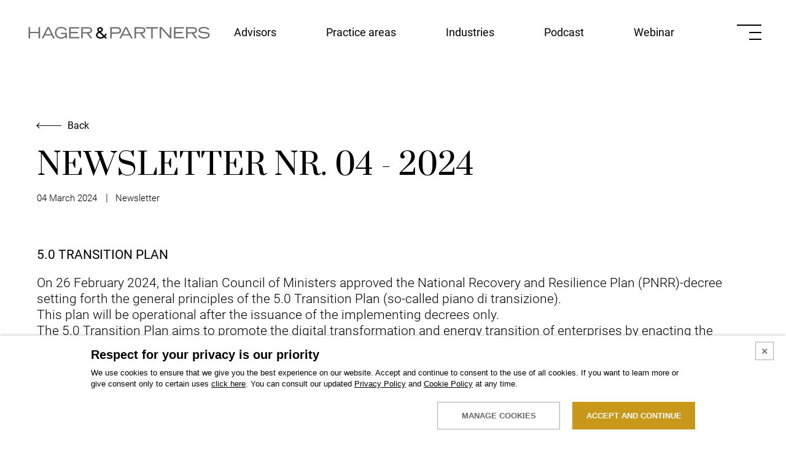

--- FILE ---
content_type: text/html; charset=utf-8
request_url: https://www.hager-partners.it/en/news-focus/newsletter-nr-04-2024
body_size: 17465
content:


<!doctype html>
<html lang="en" id="html">
<head>
    <meta name="viewport" content="width=device-width" />
    <title>NEWSLETTER NO. 04 - 2024 | Hager &amp; Partners</title>
    <meta name="description" content="Stay informed with Hager &amp; Partners newsletter.">

    

<meta charset="utf-8">
<meta name="viewport" content="width=device-width" />
<meta name="format-detection" content="telephone=no">


<style type="text/css">
    body {
        display: none;
    }
</style>

    
    <style>body{backface-visibility:hidden;opacity:0;visibility:hidden}[data-check-inview]{backface-visibility:hidden;opacity:0;visibility:hidden}[data-check-inview][data-anim-from-bottom]{transform:translateY(50px)}.container{margin:0 auto;padding:0 var(--container-gutter);max-width:var(--container);width:100%}.header{left:0;padding-top:25px;position:absolute;top:0;transition-delay:.1s,.1s;transition-duration:var(--duration-slow),0s;transition-property:background-color,padding;transition-timing-function:var(--ease-out-expo);width:100%;will-change:transform;z-index:49}@media only screen and (min-width: 768px){.header{padding-top:40px}}@media only screen and (min-width: 1536px){.header{padding-top:60px}}.header.is-sticky{background-color:#fff;padding:25px 0;transition-delay:0s,0s}@media not all and (hover: hover)and (pointer: fine){.header.is-sticky{position:fixed}}@media only screen and (max-width: 1024px){.header.is-sticky{position:fixed}}.header:not(.is-sticky).header--light{color:#fff}.header>div{align-items:center;display:flex;justify-content:space-between}@media only screen and (min-width: 768px){.header>div{justify-content:flex-end}}.header__logo{margin-right:auto}.header__logo svg{fill:var(--color-grey)}@media only screen and (max-width: 1279px){.header__logo svg{width:260px}}@media only screen and (max-width: 767px){.header__logo svg{width:210px}}.header:not(.is-sticky).header--light .header__logo svg{fill:#fff}.header__logo svg .logo__and{fill:#000}.header:not(.is-sticky).header--light .header__logo svg .logo__and{fill:var(--color-grey)}.header__nav{margin-left:auto;margin-right:6vw}@media only screen and (min-width: 1280px){.header__nav{margin-right:8vw}}@media only screen and (max-width: 1023px){.header__nav{display:none}}.header.is-sticky .header__nav{color:var(--color-text)}.header__nav a{font-size:16px;position:relative}.header__nav a:after{background-color:var(--color-primary);bottom:-6px;content:"";display:block;height:2px;right:0;position:absolute;transition:width var(--duration-slow) var(--ease-out-expo);width:0%}.header__nav a:not(:last-of-type){margin-right:4vw}@media only screen and (min-width: 1280px){.header__nav a{font-size:18px}.header__nav a:not(:last-of-type){margin-right:6vw}}@media only screen and (min-width: 1536px){.header__nav a{font-size:18px}.header__nav a:not(:last-of-type){margin-right:8vw}}@media(hover: hover)and (pointer: fine){.header__nav a:hover:after{left:0;width:100%}}.header__nav a[aria-current=page]:after{background-color:var(--color-primary);transition:background-color var(--duration-slow) var(--ease-out-expo);width:100%}.header__burger{align-items:flex-end;display:flex;flex-direction:column;height:20px;justify-content:space-between;position:relative}@media only screen and (min-width: 768px){.header__burger{height:22px}}@media only screen and (min-width: 1280px){.header__burger{height:25px}}@media(hover: hover)and (pointer: fine){.header__burger:hover>span:not(:first-child){transform:scaleX(1)}}.header__burger:before{content:"";display:block;height:40px;left:50%;position:absolute;top:50%;transform:translate(-50%, -50%);width:40px}.header__burger>span{background-color:currentColor;display:block;height:2px;transition-duration:var(--duration-slow);transition-property:background-color,transform;transition-timing-function:var(--ease-out-expo);width:32px}@media only screen and (min-width: 768px){.header__burger>span{width:36px}}@media only screen and (min-width: 1280px){.header__burger>span{width:40px}}.header__burger>span:not(:first-child){transform:scaleX(0.5);transform-origin:right}
</style>

    

    

<link rel="prefetch" href="/dist/fonts/prata-v17-latin-regular.woff2" as="font" type="font/woff2" crossorigin="anonymous" />
<link rel="prefetch" href="/dist/fonts/roboto-v29-latin-300.woff2" as="font" type="font/woff2" crossorigin="anonymous" />
<link rel="prefetch" href="/dist/fonts/roboto-v29-latin-regular.woff2" as="font" type="font/woff2" crossorigin="anonymous" />
<link rel="prefetch" href="/dist/fonts/fontello.woff2?83340572" as="font" type="font/woff2" crossorigin="anonymous" />

    

    

<link rel="apple-touch-icon" sizes="180x180" href="/images/favicons/apple-touch-icon.png">
<link rel="icon" type="image/png" href="/images/favicons/favicon-32x32.png" sizes="32x32">
<link rel="icon" type="image/png" href="/images/favicons/favicon-194x194.png" sizes="194x194">
<link rel="icon" type="image/png" href="/images/favicons/android-chrome-192x192.png" sizes="192x192">
<link rel="icon" type="image/png" href="/images/favicons/favicon-16x16.png" sizes="16x16">
<link rel="manifest" href="/manifest.json">
<link rel="mask-icon" href="/images/favicons/safari-pinned-tab.svg" color="#e9bc6b">
<meta name="apple-mobile-web-app-title" content="Hager &amp; Partners">
<meta name="application-name" content="Hager &amp; Partners">
<meta name="msapplication-TileColor" content="#ffffff">
<meta name="msapplication-TileImage" content="/images/favicons/mstile-144x144.png">
<meta name="theme-color" content="#c8981a">

    
    <meta property="og:type" content="website">
    <meta property="og:url" content="https://www.hager-partners.it/en/news-focus/newsletter-nr-04-2024">
    <meta property="og:locale" content="en_US">
    <meta property="og:site_name" content="Hager&amp;Partners">
    <meta property="og:title" content="NEWSLETTER NO. 04 - 2024 | Hager &amp; Partners">
    <meta property="og:description" content="Stay updated through Hager &amp; Partners newsletter.">
        <meta property="og:image" content="https://www.hager-partners.it/media/hager-partners-share.jpg" />

    <link rel="canonical" href="https://www.hager-partners.it/en/news-focus/newsletter-nr-04-2024">


    <link rel="stylesheet" href="/dist/main.min.b8f215946ed797639dd22085ca49e5eb.css" />

    

    <script src="/dist/main.min.087720f209b8142d7821a6d28a927108.js" defer></script>

    
            <link rel="alternate" href="https://www.hager-partners.it/en/news-focus/newsletter-nr-04-2024" hreflang="en" />
            <link rel="alternate" href="https://www.hager-partners.it/it/news-focus/newsletter-nr04-2024" hreflang="it" />
            <link rel="alternate" href="https://www.hager-partners.it/de/news-focus/newsletter-nr-04-2024" hreflang="de" />
            <link rel="alternate" href="https://www.hager-partners.it/en/news-focus/newsletter-nr-04-2024" hreflang="x-default" />
</head>
<body class="body--singlenews" data-controller="main">

    

<header class="header" data-main-target="header">
    <div class="container">
        <a href="/en" class="header__logo" title="Go to homepage"><svg viewBox="0 0 819.014 55.505" width="308" height="20">
    <g>
        <path d="M76.567,35.152h25.525L89.33,9.562L76.567,35.152L76.567,35.152z M119.281,54.257h-7.671l-6.453-12.976H73.434
		l-6.522,12.976H59.31L85.386,3.569h7.887L119.281,54.257L119.281,54.257z" />
        <polygon points="6.816,24.716 45.314,24.716 45.314,3.569 52.13,3.569 52.13,54.257 45.314,54.257 45.314,30.845 6.816,30.845
		6.816,54.257 0,54.257 0,3.569 6.816,3.569 6.816,24.716 	" />
        <path d="M167.783,54.669V48.02c-3.478,3.752-9.004,7.474-19.661,7.474c-19.576,0-28.88-11.777-28.88-26.477
		c0-17.421,11.822-26.683,28.811-26.683c11.99,0,21.286,5.412,25.071,13.962l-5.619,3.378c-3.992-9.105-12.992-11.485-19.658-11.485
		c-13.796,0-21.652,7.589-21.652,21.583c0,11.229,7.563,19.592,22.201,19.592c8.864,0,18.188-4.226,19.212-13.986h-20.217v-6.13
		h26.521v25.422H167.783L167.783,54.669z" />
        <polygon points="228.887,9.699 190.438,9.699 190.438,24.853 222.57,24.853 222.57,30.983 190.438,30.983 190.438,48.128
		229.709,48.128 229.709,54.257 183.622,54.257 183.622,3.569 228.887,3.569 228.887,9.699 	" />
        <path d="M280.813,17.825c0-6.852-6.042-8.126-14.855-8.126h-21.034v16.321h21.034C274.769,26.021,280.813,24.747,280.813,17.825
		L280.813,17.825z M287.354,17.894c0,10.37-9.269,13.597-15.374,14.074l16.511,22.289h-8.45L263.976,32.15h-19.052v22.107h-6.816
		V3.569h29.223C275.241,3.569,287.354,5.266,287.354,17.894L287.354,17.894z" />
        <path d="M418.471,18.237c0,11.833-9.57,14.737-19.68,14.737h-22.819v21.283h-6.817V3.569h29.636
		C408.899,3.569,418.471,6.472,418.471,18.237L418.471,18.237z M411.929,18.306c0-6.478-4.676-8.607-14.717-8.607h-21.24v17.145
		h21.24C407.254,26.844,411.929,24.714,411.929,18.306L411.929,18.306z" />
        <path d="M427.84,35.152h25.524l-12.762-25.59L427.84,35.152L427.84,35.152z M470.553,54.257h-7.67l-6.454-12.976h-31.722
		l-6.522,12.976h-7.602l26.076-50.688h7.888L470.553,54.257L470.553,54.257z" />
        <path d="M521.606,17.825c0-6.852-6.042-8.126-14.854-8.126h-21.034v16.321h21.034C515.563,26.021,521.606,24.747,521.606,17.825
		L521.606,17.825z M528.148,17.894c0,10.37-9.27,13.597-15.375,14.074l16.511,22.289h-8.448L504.77,32.15h-19.052v22.107h-6.816
		V3.569h29.225C516.034,3.569,528.148,5.266,528.148,17.894L528.148,17.894z" />
        <polygon points="530.294,3.569 585.308,3.569 585.308,9.699 561.209,9.699 561.209,54.257 554.393,54.257 554.393,9.699
		530.294,9.699 530.294,3.569 	" />
        <polygon points="638.698,44.009 638.699,3.569 645.515,3.569 645.515,54.257 638.914,54.257 599.515,10.323 599.515,54.257
		592.973,54.257 592.973,3.569 602.114,3.569 638.698,44.009 	" />
        <polygon points="702.346,9.699 663.896,9.699 663.896,24.853 696.028,24.853 696.028,30.983 663.896,30.983 663.896,48.128
		703.17,48.128 703.17,54.257 657.08,54.257 657.08,3.569 702.346,3.569 702.346,9.699 	" />
        <path d="M754.904,17.825c0-6.852-6.042-8.126-14.854-8.126h-21.034v16.321h21.034C748.86,26.021,754.904,24.747,754.904,17.825
		L754.904,17.825z M761.445,17.894c0,10.37-9.269,13.597-15.374,14.074l16.512,22.289h-8.449L738.067,32.15h-19.052v22.107h-6.816
		V3.569h29.224C749.333,3.569,761.445,5.266,761.445,17.894L761.445,17.894z" />
        <path d="M812.06,39.795c0-3.524-2.491-5.448-6.523-6.636c-2.022-0.596-4.382-0.988-6.909-1.303
		c-2.548-0.315-5.267-0.55-7.983-0.824c-10.738-1.084-22.112-2.805-22.112-13.345c0-11.019,10.203-15.354,23.8-15.354
		c13.288,0,21.516,5.471,25.031,10.392l-4.749,4.336c-0.761-0.862-1.44-1.692-2.384-2.61c-0.936-0.91-2.131-1.907-3.68-2.833
		c-3.093-1.85-7.624-3.43-14.356-3.43c-10.096,0-16.709,2.637-16.709,8.539c0,3.501,2.482,5.346,6.517,6.456
		c2.023,0.556,4.384,0.911,6.913,1.194c2.549,0.286,5.268,0.5,7.985,0.77c10.775,1.071,22.114,3.058,22.114,14.648
		c0,8.718-8.431,15.698-25.447,15.698c-8.227,0-13.89-1.712-18.041-4.04c-2.073-1.163-3.763-2.477-5.2-3.796
		c-0.717-0.658-1.373-1.318-1.983-1.964c-0.606-0.642-1.169-1.269-1.703-1.863l5.014-4.81c3.092,4.123,7.796,10.343,22.601,10.343
		C802.056,49.364,812.06,47.12,812.06,39.795L812.06,39.795z" />
        <path class="logo__and" d="M329.941,12.824c-1.017-2.233-2.849-3.25-6.442-2.946c-2.631,0.223-4.885,1.452-5.918,2.842
		c-1.269,1.708-1.286,3.393,0.925,5.737c1.052,1.115,2.991,2.651,3.558,3.094c0.254-0.083,0.757-0.266,1.45-0.598
		c1.036-0.497,2.5-1.331,4.184-2.67C329.317,16.996,330.931,14.995,329.941,12.824L329.941,12.824z M321.436,48.661
		c2.712,0.603,4.918,0.902,9.504-0.59c2.116-0.688,3.793-1.494,4.941-2.129c0.616-0.34,1.079-0.63,1.373-0.825l-16.265-16.042
		c-4.701,1.83-6.523,3.505-8.062,5.51c-2.194,2.857-1.987,6.588-0.467,8.995C313.974,45.98,317.343,47.752,321.436,48.661
		L321.436,48.661z M314.268,6.984c2.511-2.126,5.119-2.956,8.167-3.386c2.776-0.392,6.596,0.175,8.941,1.635
		c2.342,1.457,4.596,4.292,4.836,8.276c0.216,3.602-1.456,7.201-4.209,9.391c-1.848,1.47-4.058,2.861-4.976,3.421l15.178,14.744
		c0.809-1.007,3.347-4.289,5.795-8.759l5.686,2.548c0,0-0.6,1.266-1.249,2.47c-0.646,1.199-1.511,2.696-2.369,3.846
		c-1.34,1.794-2.813,3.655-3.36,4.342l8.983,8.69h-9.317l-4.442-4.527c-0.526,0.334-1.785,1.114-3.357,1.97
		c-2.077,1.132-4.733,2.415-6.972,2.956c-2.792,0.676-5.952,1.118-8.845,0.799c-2.747-0.303-5.227-1.131-7.171-1.918
		c-3.042-1.232-6.357-3.062-8.798-7.051c-2.163-3.538-2.407-8.594-0.65-12.668c1.47-3.409,4.741-6.669,9.606-9.211
		c-0.533-0.455-1.45-1.294-2.369-2.402c-1.408-1.698-2.871-4.085-2.891-6.722C310.452,11.074,311.752,9.114,314.268,6.984
		L314.268,6.984z" />
    </g>
</svg>
</a>
        <nav class="header__nav">
            <a href="/en/our-advisers" >Advisors</a>
            <a href="/en/practice-areas" >Practice areas</a>
            <a href="/en/sectors" >Industries</a>
            <a href="/en/podcast" >Podcast</a>                        
            <a href="/en/webinar-hager-partners" >Webinar</a>
        </nav>
        <button class="header__burger" aria-expanded="false" aria-haspopup="true" aria-label="Open menu" data-main-target="burger" data-action="main#toggleMenu">
            <span></span>
            <span></span>
            <span></span>
        </button>
    </div>
</header>

    

<div class="menu" role="menu" data-main-target="menu">
    <button class="menu__close" aria-label="Close menu" data-action="main#toggleMenu">
        <span></span>
    </button>
    <div class="menu__langs" data-main-target="menuLangs">
            <a href="/en/news-focus/newsletter-nr-04-2024" class="is-active" data-turbo="false">English</a>
            <a href="/it/news-focus/newsletter-nr04-2024" class="" data-turbo="false">Italiano</a>
            <a href="/de/news-focus/newsletter-nr-04-2024" class="" data-turbo="false">Deutsch</a>
    </div>
    <nav class="menu__nav" data-main-target="menuNav">
        <a href="/en/our-advisers"  data-action="mouseenter->main#handleMenuNavMouseEnter mouseleave->main#handleMenuNavMouseLeave">Advisors</a>
        <a href="/en/practice-areas"  data-action="mouseenter->main#handleMenuNavMouseEnter mouseleave->main#handleMenuNavMouseLeave">Practice areas</a>
        <a href="/en/sectors"  data-action="mouseenter->main#handleMenuNavMouseEnter mouseleave->main#handleMenuNavMouseLeave">Industries</a>
        <a href="/en/who-we-are"  data-action="mouseenter->main#handleMenuNavMouseEnter mouseleave->main#handleMenuNavMouseLeave">Who we are</a>
        <a href="/en/offices"  data-action="mouseenter->main#handleMenuNavMouseEnter mouseleave->main#handleMenuNavMouseLeave">Offices</a>
        <a href="/en/news-focus" aria-current=page data-action="mouseenter->main#handleMenuNavMouseEnter mouseleave->main#handleMenuNavMouseLeave">News &amp; Focus</a>
        <a href="/en/podcast"  data-action="mouseenter->main#handleMenuNavMouseEnter mouseleave->main#handleMenuNavMouseLeave">Podcast</a>
        <a href="/en/webinar-hager-partners"  data-action="mouseenter->main#handleMenuNavMouseEnter mouseleave->main#handleMenuNavMouseLeave">Webinar</a>
        <a href="/en/careers"  data-action="mouseenter->main#handleMenuNavMouseEnter mouseleave->main#handleMenuNavMouseLeave">Careers</a>
        <a href="/en/contact-us"  data-action="mouseenter->main#handleMenuNavMouseEnter mouseleave->main#handleMenuNavMouseLeave">Contacts</a>
    </nav>
</div>

    <div class="loco-scroll" data-scroll-container data-main-target="scroller">

        <main id="main" class="main">


    <section class="heading" data-controller="heading">

        <div class="heading__back" data-check-inview data-anim-from-bottom data-scroll data-scroll-sticky data-scroll-target="#main" data-scroll-offset="220, 140">
            <a href="/en/news-focus">
                

<svg viewBox="0 0 100 23" class="icon">
    <path d="M88.7676,0.2754L99.9922,11.5L88.7676,22.7246" fill="none"></path>
    <path d="M0,11.5h100" fill="none"></path>
</svg>
                <span>Back</span>
            </a>
        </div>

        
            <div class="heading__title heading__title--news" data-check-inview data-anim-from-bottom>
                <h1><em>NEWSLETTER NR. 04 - 2024</em></h1>
            </div>
        <div class="rich-txt heading__text" data-check-inview data-anim-from-bottom>
            <time datetime="04/03/2024">04 March 2024</time>

                <span>Newsletter</span>
        </div>
    </section>




<section class="blocks">
            <article class="blocks__row  " >
                <div class="container">

                    <div class="blocks__list">
                                    <div class="blocks__item blocks__item--text  " data-check-inview data-anim-from-bottom>
                                        <div class="block__inner">

                                            
                                                                                            <div class="rich-txt">
                                                    <p><strong>5.0 TRANSITION PLAN</strong></p>

<p>On 26 February 2024, the Italian Council of Ministers approved the National Recovery and Resilience Plan (PNRR)-decree setting forth the general principles of the 5.0 Transition Plan (so-called piano di transizione). <br>
This plan will be operational after the issuance of the implementing decrees only. <br>
The 5.0 Transition Plan aims to promote the digital transformation and energy transition of enterprises by enacting the ECOFIN Council decision adopted on 8 February 2023.<br>
Please find below the most important aspects of the 5.0 Transition Plan. <br>
From a subjective point of view, the Plan is destined to resident enterprises and to permanent establishments of non-residents in Italy, regardless of their legal form, of their industry, size and tax scheme for business income. <br>
However, enterprises subject to voluntary liquidation, bankruptcy, compulsory administrative liquidation, creditor arrangements (concordato preventivo senza continuità aziendale) or subject to other insolvency proceedings pursuant to the Italian royal decree 267/1942, the Italian Distressed Companies and Insolvency Code (Italian legislative decree 14/2019) or other special laws, as well as enterprises that are subject to banning penalties pursuant to the Italian legislative decree 231/2001 are excluded thereof. </p>

<p><br>
From an objective point of view, the Plan relates to new investments for 2024 and 2025 in production facilities located in Italy within the framework of innovation projects aimed at reducing energy consumption.<br>
If the subjective and objective requirements are met, a contribution is recognized - within pre-established limits - as a tax credit, it being understood that the provisions on workplace safety must be met and the social security contributions for employees must be correctly paid.<br>
Investments in new tangible and intangible fixed assets used for the conduct of the business, as specified under annex A and annex B to the Italian law 232/2016 interconnected to the company's production management system or the procurement network are eligible, provided that through such investments </p>

<ul>
	<li>a reduction of energy consumption of the production facilities located in Italy by no less than 3 percent<br>
	or, as an alternative,</li>
	<li>a reduction of energy consumption of the processes concerned by the investment by no less than 5 percent can be achieved.</li>
</ul>

<p><br>
The assets under annex B of the Italian law 232/2016 include also:</p>

<p>a) software, systems, platforms or applications for smart plants that ensure continuous monitoring and visualization of energy consumption, including self-produced and self-consumed energy, or introduce energy efficiency mechanisms through the collection and treatment of data, including energy dashboards;<br>
b) corporate management software, if purchased jointly with the software, systems or platforms under a) above.</p>

<p>The following investments are eligible, within the innovation projects that lead to a reduction in energy consumption in line with the above measures and conditions, exceeding an amount of EUR 40,000:<br>
<br>
a) investments in new operational tangible fixed assets for self-production of energy from renewable resources used for self-consumption, except for biomass, including plants for the storage of produced energy. As to photovoltaic modules, only the investments under article 12 (1a), (1b) and (1c) of the Italian law-decree no. 181/2023 are deemed eligible. The investments in the assets under b) and c) add to the tax credit calculation base for an amount equal to 120 and 140 percent of their cost respectively;<br>
b) the expenses for training of personnel, as provided for under article 31 (3) of the regulation (EU) no. 651/2014 of the Commission of 17 June 2014 aimed at acquiring or strengthening the technological competences required for the digital transformation and energy transition of production processes up to 10 percent of the investments made in the assets under a), and in any case up to the maximum amount of EUR 300,000, only if the training is provided by the external trainers specified in a decree.</p>

<p>Investments aimed at the following activities are not eligible in any case: a) those directly connected to fossil fuels; b) those within the context of the EU emission trading system (ETS) that generate greenhouse gas emissions set forth not to be lower than the relevant reference parameters; c) those connected to landfill sites, incinerators and to mechanical biological treatment plants; d) those whose production process generates a high amount of polluting agents that classify as special hazardous waste under Commission regulation (EU) no. 1357/2014 of 18 December 2014 and whose long-term disposal might cause damage to the environment. <br>
Investments in assets granted for free of enterprises operating under concessions and based on tariffs in the energy, water, transport, infrastructure, postal services, telecommunication, wastewater collection and treatment and waste collection and disposal industries are also excluded. <br>
<br>
The tax credit is recognized at:</p>

<ul>
	<li>35 percent of the cost for an investment share of up to EUR 2.5 million, </li>
	<li>15 percent of the cost for an investment share from EUR 2.5 million to EUR 10 million.</li>
	<li>5 percent of the cost for investment shares of more than EUR 10 million and up to the maximum limit of eligible costs equal to EUR 50 million per year for each beneficiary enterprise. </li>
</ul>

<p>For investments made by entering into financial leasing agreements, the cost incurred by the lessor for purchasing the asset is relevant. For investments in assets specified in annex B to the Italian law 232/2016 used through cloud computing solutions or by shared and connected calculation resources, also the costs relating to expenses for services recorded on an accrual basis are relevant. <br>
<br>
The above tax credit is increased</p>

<ul>
	<li>by 40, 20 and 10 percent respectively, if the production facility in Italy reduces its energy consumption by more than 6 percent or, alternatively, the energy consumption of the processes concerned by the investment is reduced by more than 10 percent. </li>
	<li>by 45, 25 and 15 percent respectively, if the production facility in Italy reduces its energy consumption by more than 10 percent or, alternatively, the energy consumption of the processes concerned by the investment is reduced by more than 15 percent. </li>
</ul>

<p>The annually commensurate reduction of consumption is calculated based on the energy consumption recorded in the business year prior to the one in which the investments were commenced, net of variations of the production volumes and the external conditions that impact energy consumption. The energy saving for newly incorporated businesses is calculated by comparison with the average annual energy consumption relating to a counterfactual scenario identified according to the criteria set forth by decree.<br>
<br>
Enterprises must file a special notice with the Italian Ministry of Enterprises and Made in Italy before and after completion of investments to be granted, in accordance with the methods and deadlines to be set forth by decree. <br>
The recognition of the contribution is subject to the filing of special certificates issued by an independent valuer, in accordance with the methods and deadlines to be set forth by decree, confirming a) - before completion - the energy consumption savings achievable through the investments, b) - after completion -  the actual accomplishment of the investments, as specified in the before completion certificate, and the interconnection of the assets with the company's production management system or the procurement network.<br>
As regards SMEs, the expenses incurred to fulfil the certification duty are recognized as an increase in the tax credit by an amount not exceeding EUR 10,000.<br>
<br>
The tax credit:</p>

<ul>
	<li>may be used for set-off in the F24 payment form only, as provided for under article 17 of the Italian legislative decree no. 241/1997, with no limits, through the Italian tax authority's electronic services only by 31 December 2025; otherwise payment will be declined. The amount not yet used on the above date will be carried forward and can be used in five yearly instalments of equal amount;</li>
	<li>this amount does add neither to business income nor to the IRAP taxable base;</li>
	<li>this amount cannot be transferred (not even under the tax consolidation scheme).</li>
	<li>this amount may not be cumulated, as regards eligible costs, with other tax benefits financed through EU funds and with the tax credit for investments in new operational assets under article 1 (1051 et seq.) of the Italian law no. 178/2020, or with the tax credit for investments in the sole special economic zone (SEZ) under article 16 of the Italian law-decree no. 124/2023;</li>
	<li>this amount may be cumulated with other incentives referred to the same costs, provided that such cumulation does not result in costs incurred being exceeded, also taking into account that they do not add to taxable income for corporate tax (IRES), income tax (IRPEF) and regional tax on productive activities purposes (IRAP).</li>
</ul>

<p>If eligible assets are disposed of to third parties, used for purposes other than the operation of a business or used in production facilities other than those entitled to the tax benefit (even if they belong to the same person), as well as if the repurchase option for assets under lease is not exercised by 31 December of the fifth year following the one in which the investments are completed, the tax credit is reduced accordingly, and the relevant cost excluded from the original calculation base. <br>
The higher tax credit, if any, already used for set-off is paid back directly by the beneficiary by the date set forth for the payment of the income tax balance due for the tax period in which the above-mentioned events occur, with no penalties and interest applicable. The provisions contained under article 1 (35) and 1 (36) of the Italian law no. 205/2017 on replacement investments will apply.<br>
The Italian Ministry of Enterprises and Made in Italy, jointly with the Italian Ministry of Economy and Finance, will set forth the implementing modes for the tax benefit by a decree to be adopted within 30 day from the entry into force of the decree.</p>

                                                </div>
                                                                                    </div>
                                    </div>
                    </div>
                </div>
    </article>
</section>

            <section class="section">
                <div class="container">
                    <div class="launches launches--downloads">
                        <h2 class="launches__title" data-check-inview data-anim-from-bottom>Attachments</h2>
                        <div class="launches__list">
                                <a href="/files/news-focus/2024/04/Newsletter%2004-2024%20EN.pdf" target="_blank" rel="noopener" download="" class="launches__item" data-check-inview data-anim-from-bottom>
                                    <h2 class="launch__title">Newsletter 04-2024 EN</h2>
                                    <div class="cta-link">
                                        <span>Download</span>
                                        

<svg viewBox="0 0 100 23" class="icon">
    <path d="M88.7676,0.2754L99.9922,11.5L88.7676,22.7246" fill="none"></path>
    <path d="M0,11.5h100" fill="none"></path>
</svg>
                                    </div>
                                </a>
                                <a href="/files/news-focus/2024/04/Newsletter%2004-2024%20DE.pdf" target="_blank" rel="noopener" download="" class="launches__item" data-check-inview data-anim-from-bottom>
                                    <h2 class="launch__title">Newsletter 04-2024 DE</h2>
                                    <div class="cta-link">
                                        <span>Download</span>
                                        

<svg viewBox="0 0 100 23" class="icon">
    <path d="M88.7676,0.2754L99.9922,11.5L88.7676,22.7246" fill="none"></path>
    <path d="M0,11.5h100" fill="none"></path>
</svg>
                                    </div>
                                </a>
                                <a href="/files/news-focus/2024/04/Newsletter%2004-2024%20IT.pdf" target="_blank" rel="noopener" download="" class="launches__item" data-check-inview data-anim-from-bottom>
                                    <h2 class="launch__title">Newsletter 04-2024 IT</h2>
                                    <div class="cta-link">
                                        <span>Download</span>
                                        

<svg viewBox="0 0 100 23" class="icon">
    <path d="M88.7676,0.2754L99.9922,11.5L88.7676,22.7246" fill="none"></path>
    <path d="M0,11.5h100" fill="none"></path>
</svg>
                                    </div>
                                </a>
                        </div>
                    </div>
                </div>
            </section>
</main>

        

<footer class="footer" data-main-target="footer">
    

<article class="contact">
    <div class="container">
        <button aria-label="Open contact form" aria-haspopup="true" aria-expanded="false" data-action="main#openModalContact" data-check-inview data-anim-from-bottom>
            <h2 class="contact__title">Contact us</h2>
            <p class="contact__text">Choose our advisors for tailor-made consultancy.</p>
            <div class="cta-link">
                

<svg viewBox="0 0 100 23" class="icon">
    <path d="M88.7676,0.2754L99.9922,11.5L88.7676,22.7246" fill="none"></path>
    <path d="M0,11.5h100" fill="none"></path>
</svg>
            </div>
        </button>
    </div>
</article>
    <div class="footer__info" data-check-inview data-anim-fade>
        <div class="container">
            <div class="footer__info-inner">
                <div class="footer__info-logo"><svg viewBox="0 0 819.014 55.505" width="308" height="20">
    <g>
        <path d="M76.567,35.152h25.525L89.33,9.562L76.567,35.152L76.567,35.152z M119.281,54.257h-7.671l-6.453-12.976H73.434
		l-6.522,12.976H59.31L85.386,3.569h7.887L119.281,54.257L119.281,54.257z" />
        <polygon points="6.816,24.716 45.314,24.716 45.314,3.569 52.13,3.569 52.13,54.257 45.314,54.257 45.314,30.845 6.816,30.845
		6.816,54.257 0,54.257 0,3.569 6.816,3.569 6.816,24.716 	" />
        <path d="M167.783,54.669V48.02c-3.478,3.752-9.004,7.474-19.661,7.474c-19.576,0-28.88-11.777-28.88-26.477
		c0-17.421,11.822-26.683,28.811-26.683c11.99,0,21.286,5.412,25.071,13.962l-5.619,3.378c-3.992-9.105-12.992-11.485-19.658-11.485
		c-13.796,0-21.652,7.589-21.652,21.583c0,11.229,7.563,19.592,22.201,19.592c8.864,0,18.188-4.226,19.212-13.986h-20.217v-6.13
		h26.521v25.422H167.783L167.783,54.669z" />
        <polygon points="228.887,9.699 190.438,9.699 190.438,24.853 222.57,24.853 222.57,30.983 190.438,30.983 190.438,48.128
		229.709,48.128 229.709,54.257 183.622,54.257 183.622,3.569 228.887,3.569 228.887,9.699 	" />
        <path d="M280.813,17.825c0-6.852-6.042-8.126-14.855-8.126h-21.034v16.321h21.034C274.769,26.021,280.813,24.747,280.813,17.825
		L280.813,17.825z M287.354,17.894c0,10.37-9.269,13.597-15.374,14.074l16.511,22.289h-8.45L263.976,32.15h-19.052v22.107h-6.816
		V3.569h29.223C275.241,3.569,287.354,5.266,287.354,17.894L287.354,17.894z" />
        <path d="M418.471,18.237c0,11.833-9.57,14.737-19.68,14.737h-22.819v21.283h-6.817V3.569h29.636
		C408.899,3.569,418.471,6.472,418.471,18.237L418.471,18.237z M411.929,18.306c0-6.478-4.676-8.607-14.717-8.607h-21.24v17.145
		h21.24C407.254,26.844,411.929,24.714,411.929,18.306L411.929,18.306z" />
        <path d="M427.84,35.152h25.524l-12.762-25.59L427.84,35.152L427.84,35.152z M470.553,54.257h-7.67l-6.454-12.976h-31.722
		l-6.522,12.976h-7.602l26.076-50.688h7.888L470.553,54.257L470.553,54.257z" />
        <path d="M521.606,17.825c0-6.852-6.042-8.126-14.854-8.126h-21.034v16.321h21.034C515.563,26.021,521.606,24.747,521.606,17.825
		L521.606,17.825z M528.148,17.894c0,10.37-9.27,13.597-15.375,14.074l16.511,22.289h-8.448L504.77,32.15h-19.052v22.107h-6.816
		V3.569h29.225C516.034,3.569,528.148,5.266,528.148,17.894L528.148,17.894z" />
        <polygon points="530.294,3.569 585.308,3.569 585.308,9.699 561.209,9.699 561.209,54.257 554.393,54.257 554.393,9.699
		530.294,9.699 530.294,3.569 	" />
        <polygon points="638.698,44.009 638.699,3.569 645.515,3.569 645.515,54.257 638.914,54.257 599.515,10.323 599.515,54.257
		592.973,54.257 592.973,3.569 602.114,3.569 638.698,44.009 	" />
        <polygon points="702.346,9.699 663.896,9.699 663.896,24.853 696.028,24.853 696.028,30.983 663.896,30.983 663.896,48.128
		703.17,48.128 703.17,54.257 657.08,54.257 657.08,3.569 702.346,3.569 702.346,9.699 	" />
        <path d="M754.904,17.825c0-6.852-6.042-8.126-14.854-8.126h-21.034v16.321h21.034C748.86,26.021,754.904,24.747,754.904,17.825
		L754.904,17.825z M761.445,17.894c0,10.37-9.269,13.597-15.374,14.074l16.512,22.289h-8.449L738.067,32.15h-19.052v22.107h-6.816
		V3.569h29.224C749.333,3.569,761.445,5.266,761.445,17.894L761.445,17.894z" />
        <path d="M812.06,39.795c0-3.524-2.491-5.448-6.523-6.636c-2.022-0.596-4.382-0.988-6.909-1.303
		c-2.548-0.315-5.267-0.55-7.983-0.824c-10.738-1.084-22.112-2.805-22.112-13.345c0-11.019,10.203-15.354,23.8-15.354
		c13.288,0,21.516,5.471,25.031,10.392l-4.749,4.336c-0.761-0.862-1.44-1.692-2.384-2.61c-0.936-0.91-2.131-1.907-3.68-2.833
		c-3.093-1.85-7.624-3.43-14.356-3.43c-10.096,0-16.709,2.637-16.709,8.539c0,3.501,2.482,5.346,6.517,6.456
		c2.023,0.556,4.384,0.911,6.913,1.194c2.549,0.286,5.268,0.5,7.985,0.77c10.775,1.071,22.114,3.058,22.114,14.648
		c0,8.718-8.431,15.698-25.447,15.698c-8.227,0-13.89-1.712-18.041-4.04c-2.073-1.163-3.763-2.477-5.2-3.796
		c-0.717-0.658-1.373-1.318-1.983-1.964c-0.606-0.642-1.169-1.269-1.703-1.863l5.014-4.81c3.092,4.123,7.796,10.343,22.601,10.343
		C802.056,49.364,812.06,47.12,812.06,39.795L812.06,39.795z" />
        <path class="logo__and" d="M329.941,12.824c-1.017-2.233-2.849-3.25-6.442-2.946c-2.631,0.223-4.885,1.452-5.918,2.842
		c-1.269,1.708-1.286,3.393,0.925,5.737c1.052,1.115,2.991,2.651,3.558,3.094c0.254-0.083,0.757-0.266,1.45-0.598
		c1.036-0.497,2.5-1.331,4.184-2.67C329.317,16.996,330.931,14.995,329.941,12.824L329.941,12.824z M321.436,48.661
		c2.712,0.603,4.918,0.902,9.504-0.59c2.116-0.688,3.793-1.494,4.941-2.129c0.616-0.34,1.079-0.63,1.373-0.825l-16.265-16.042
		c-4.701,1.83-6.523,3.505-8.062,5.51c-2.194,2.857-1.987,6.588-0.467,8.995C313.974,45.98,317.343,47.752,321.436,48.661
		L321.436,48.661z M314.268,6.984c2.511-2.126,5.119-2.956,8.167-3.386c2.776-0.392,6.596,0.175,8.941,1.635
		c2.342,1.457,4.596,4.292,4.836,8.276c0.216,3.602-1.456,7.201-4.209,9.391c-1.848,1.47-4.058,2.861-4.976,3.421l15.178,14.744
		c0.809-1.007,3.347-4.289,5.795-8.759l5.686,2.548c0,0-0.6,1.266-1.249,2.47c-0.646,1.199-1.511,2.696-2.369,3.846
		c-1.34,1.794-2.813,3.655-3.36,4.342l8.983,8.69h-9.317l-4.442-4.527c-0.526,0.334-1.785,1.114-3.357,1.97
		c-2.077,1.132-4.733,2.415-6.972,2.956c-2.792,0.676-5.952,1.118-8.845,0.799c-2.747-0.303-5.227-1.131-7.171-1.918
		c-3.042-1.232-6.357-3.062-8.798-7.051c-2.163-3.538-2.407-8.594-0.65-12.668c1.47-3.409,4.741-6.669,9.606-9.211
		c-0.533-0.455-1.45-1.294-2.369-2.402c-1.408-1.698-2.871-4.085-2.891-6.722C310.452,11.074,311.752,9.114,314.268,6.984
		L314.268,6.984z" />
    </g>
</svg>
</div>
                <div class="footer__info-nav">
                    <div>
                        <a href="/en/who-we-are">Who we are</a>
                    </div>
                    <div>
                        <a href="/en/our-advisers">Advisors</a>
                    </div>
                    <div>
                        <a href="/en/practice-areas">Practice areas</a>
                    </div>
                    <div>
                        <a href="/en/sectors">Industries</a>
                    </div>
                    <div>
                        <a href="/en/offices">Offices</a>
                    </div>
                    <div>
                        <a href="/en/news-focus">News &amp; Focus</a>
                    </div>
                    <div>
                        <a href="/en/podcast">Podcast</a>
                    </div>
                    <div>
                        <a href="/en/webinar-hager-partners">Webinar</a>
                    </div>
                    <div>
                        <a href="/en/careers">Careers</a>
                    </div>
                    <div>
                        <a href="/en/contact-us">Contacts</a>
                    </div>
                </div>
                <div class="footer__info-social">
                    <a href="https://www.linkedin.com/company/hager-&-partners" target="_blank" rel="noreferrer noopener" title="Follow us on Linkedin" class="icon-linkedin"></a>
                </div>
            </div>
            <div class="footer__info-support">
                <small>&copy; 2026 - HAGER&PARTNERS – P.IVA 01549680211</small>
                        <a href="/en/accessibility-statement">ACCESSIBILITY STATEMENT</a>
                        <a href="/en/cookies-policy">COOKIE POLICY</a>
                        <a href="/en/privacy-policy">PRIVACY POLICY</a>
                        <a href="/en/terms-of-use">TERMS OF USE</a>
                        <a href="/en/code-of-ethics">CODE OF ETHICS</a>
                <a href="https://lsvmultimedia.it/" target="_blank" rel="noreferrer noopener">CREDITS</a>
            </div>
        </div>
    </div>
    <div class="footer__bottom">
        <div class="container" data-check-inview data-anim-fade>
            <div class="footer__bottom-logo">
                <a href="https://nexia.com/" target="_blank" rel="noreferrer noopener">
                    <img class="lazy" data-src="/images/logo-nexia.svg?v=2" width="200" alt="Nexia" />
                </a>
            </div>
            <small>Hager & Partners is a member of Nexia, a leading, global network of independent accounting and consulting firms that are members of Nexia International Limited. Nexia International Limited, a company registered in the Isle of Man, does not provide services to clients. Please see <a href="https://nexia.com/member-firm-disclaimer/" target="_blank">nexia.com/member-firm-disclaimer</a> for further details.</small>
        </div>
    </div>
</footer>
    </div>

    
    <div data-controller="cookies">

        
        <div class="cookies-layer" data-cookies-target="banner">
            <div class="cookies-layer-close-btn">
                <button data-action="click->cookies#save" title="Close cookies banner"></button>
            </div>
            <div class="cookies-layer-container">
                <div>
                    <span class="cookies__title">Respect for your privacy is our priority</span>
                    <p>
                        We use cookies to ensure that we give you the best experience on our website. Accept and continue to consent to the use of all cookies. If you want to learn more or give consent only to certain uses <a href="#" class="js-manage-cookies" data-action="cookies#openPopup">click here</a>.
                        You can consult our updated
                        <a href="/en/privacy-policy">Privacy Policy</a>
                        and
                        <a href="/en/cookies-policy">Cookie Policy</a>
                        at any time.
                    </p>
                </div>
                <div>
                    <div class="cookies__button --manage">
                        <button class="js-manage-cookies" data-action="cookies#openPopup"><span>MANAGE COOKIES</span></button>
                    </div>
                    <div class="cookies__button">
                        <button class="js-accept-cookies" data-action="cookies#saveAll"><span>ACCEPT AND CONTINUE</span></button>
                    </div>
                </div>
            </div>
        </div>

        
        <div id="cookiesPopup" data-cookies-target="popup" data-action="click->cookies#closePopup">
            <div class="popup__inner" data-action="click->cookies#preventClosePopup">
                <a href="#" class="popup__close" data-action="cookies#closePopup" title="Close cookies popup"></a>
                <span class="popup__title">MANAGE COOKIES</span>
                <form class="cookies__form">
                    <div>
                        <div class="cookies__term">
                            <p>
                                <strong>ESSENTIAL COOKIE</strong>
                                These cookies are required for the basic functionality of the site and are therefore always enabled. These are cookies that allow you to recognize the user who uses the site during a single session or, upon request, also in subsequent sessions and to solve problems related to safety and ensure compliance with current regulations.
                            </p>
                            <div>
                                <label class="disabled">
                                    <input type="radio" name="essential" value="1" autocomplete="off" checked disabled>
                                    <span>ENABLED</span>
                                </label>
                            </div>
                        </div>
                        <div class="cookies__term">
                            <p>
                                <strong>PERFORMANCE COOKIE</strong>
                                They allow us to improve the site&#39;s functionality by keeping track of the use of the website itself. In some cases, these cookies speed up the processing of user requests, as they help us remember the preferences you have selected for the site. If you disable these cookies you may receive little personalized advice and experience slowness in using the site.
                            </p>
                            <div>
                                <label>
                                    <input type="radio" name="performance" value="1" autocomplete="off">
                                    <span>ENABLED</span>
                                </label>
                                <label>
                                    <input type="radio" name="performance" value="0" autocomplete="off" checked>
                                    <span>DISABLED</span>
                                </label>
                            </div>
                        </div>
                    </div>
                    <div class="cookies__submit">
                        <div class="cookies__button">
                            <button type="button" class="js-accept-cookies" data-action="cookies#save"><span>Save</span></button>
                        </div>
                    </div>
                </form>
                <div class="cookies__form-text">
                    <small>
                        You can always change your preferences by accessing the section
                        <a href="/en/cookies-policy">Cookie Policy</a>.
                    </small>
                </div>
            </div>
        </div>
    </div>

    
    <div class="modal" id="formContactPopup" aria-labelledby="contact_label" aria-modal="true" data-main-target="modalContact" data-action="click->main#closeModalContact">
        <div class="modal__inner" data-action="click->main#preventCloseModalContact">
            <div class="modal__header">
                <div class="container">
                    <button class="icon-close" aria-label="Close contact form" data-action="main#closeModalContact"></button>
                    <strong id="contact_label" class="modal__title">Contact us</strong>
                    <div class="rich-txt">
                            <p>Get to know us. Please fill out the form below. We will contact you as soon as possible.</p>
                    </div>
                </div>
            </div>
            <div class="form-container">
                <div class="container js-modal-contact-body">
                    
                </div>
            </div>
        </div>
    </div>

    

    

    <script>
        var languageCode = 'en';
        var _ = function (text) {
            var lib = {};
            lib["Application sent successfully"] = "Application sent successfully";
            lib["Contact request sent successfully"] = "Contact request sent successfully";
            lib["Error, please try again later"] = "Error, please try again later";
            lib["This field is required"] = "This field is required";
            lib["Enter a valid e-mail"] = "Enter a valid e-mail";
            lib["Accept terms and conditions"] = "Accept terms and conditions";
            lib["Maximum file size exceeded. (Maximum 5 MB)"] = "Maximum file size exceeded. (Maximum 5 MB)";
            return lib[text];
        }
    </script>

    

    
    <form style="display:none" class="js-form-params">
        <input type="hidden" name="languageCode" value="en" />
    </form>

         
    
</body>
</html>


--- FILE ---
content_type: text/css
request_url: https://www.hager-partners.it/dist/main.min.b8f215946ed797639dd22085ca49e5eb.css
body_size: 28610
content:
html.has-scroll-smooth{overflow:hidden}html.has-scroll-dragging{-webkit-user-select:none;-moz-user-select:none;user-select:none}.has-scroll-smooth body{overflow:hidden}.has-scroll-smooth [data-scroll-container]{min-height:100vh}[data-scroll-direction=horizontal] [data-scroll-container]{height:100vh;display:inline-block;white-space:nowrap}[data-scroll-direction=horizontal] [data-scroll-section]{display:inline-block;vertical-align:top;white-space:nowrap;height:100%}.c-scrollbar{position:absolute;right:0;top:0;width:11px;height:100%;transform-origin:center right;transition:transform .3s, opacity .3s;opacity:0}.c-scrollbar:hover{transform:scaleX(1.45)}.c-scrollbar:hover,.has-scroll-scrolling .c-scrollbar,.has-scroll-dragging .c-scrollbar{opacity:1}[data-scroll-direction=horizontal] .c-scrollbar{width:100%;height:10px;top:auto;bottom:0;transform:scaleY(1)}[data-scroll-direction=horizontal] .c-scrollbar:hover{transform:scaleY(1.3)}.c-scrollbar_thumb{position:absolute;top:0;right:0;background-color:#000;opacity:.5;width:7px;border-radius:10px;margin:2px;cursor:grab}.has-scroll-dragging .c-scrollbar_thumb{cursor:grabbing}[data-scroll-direction=horizontal] .c-scrollbar_thumb{right:auto;bottom:0}@font-face{font-family:"swiper-icons";src:url("data:application/font-woff;charset=utf-8;base64, [base64]//wADZ2x5ZgAAAywAAADMAAAD2MHtryVoZWFkAAABbAAAADAAAAA2E2+eoWhoZWEAAAGcAAAAHwAAACQC9gDzaG10eAAAAigAAAAZAAAArgJkABFsb2NhAAAC0AAAAFoAAABaFQAUGG1heHAAAAG8AAAAHwAAACAAcABAbmFtZQAAA/gAAAE5AAACXvFdBwlwb3N0AAAFNAAAAGIAAACE5s74hXjaY2BkYGAAYpf5Hu/j+W2+MnAzMYDAzaX6QjD6/4//Bxj5GA8AuRwMYGkAPywL13jaY2BkYGA88P8Agx4j+/8fQDYfA1AEBWgDAIB2BOoAeNpjYGRgYNBh4GdgYgABEMnIABJzYNADCQAACWgAsQB42mNgYfzCOIGBlYGB0YcxjYGBwR1Kf2WQZGhhYGBiYGVmgAFGBiQQkOaawtDAoMBQxXjg/wEGPcYDDA4wNUA2CCgwsAAAO4EL6gAAeNpj2M0gyAACqxgGNWBkZ2D4/wMA+xkDdgAAAHjaY2BgYGaAYBkGRgYQiAHyGMF8FgYHIM3DwMHABGQrMOgyWDLEM1T9/w8UBfEMgLzE////P/5//f/V/xv+r4eaAAeMbAxwIUYmIMHEgKYAYjUcsDAwsLKxc3BycfPw8jEQA/[base64]/uznmfPFBNODM2K7MTQ45YEAZqGP81AmGGcF3iPqOop0r1SPTaTbVkfUe4HXj97wYE+yNwWYxwWu4v1ugWHgo3S1XdZEVqWM7ET0cfnLGxWfkgR42o2PvWrDMBSFj/IHLaF0zKjRgdiVMwScNRAoWUoH78Y2icB/yIY09An6AH2Bdu/UB+yxopYshQiEvnvu0dURgDt8QeC8PDw7Fpji3fEA4z/PEJ6YOB5hKh4dj3EvXhxPqH/SKUY3rJ7srZ4FZnh1PMAtPhwP6fl2PMJMPDgeQ4rY8YT6Gzao0eAEA409DuggmTnFnOcSCiEiLMgxCiTI6Cq5DZUd3Qmp10vO0LaLTd2cjN4fOumlc7lUYbSQcZFkutRG7g6JKZKy0RmdLY680CDnEJ+UMkpFFe1RN7nxdVpXrC4aTtnaurOnYercZg2YVmLN/d/gczfEimrE/fs/bOuq29Zmn8tloORaXgZgGa78yO9/cnXm2BpaGvq25Dv9S4E9+5SIc9PqupJKhYFSSl47+Qcr1mYNAAAAeNptw0cKwkAAAMDZJA8Q7OUJvkLsPfZ6zFVERPy8qHh2YER+3i/BP83vIBLLySsoKimrqKqpa2hp6+jq6RsYGhmbmJqZSy0sraxtbO3sHRydnEMU4uR6yx7JJXveP7WrDycAAAAAAAH//wACeNpjYGRgYOABYhkgZgJCZgZNBkYGLQZtIJsFLMYAAAw3ALgAeNolizEKgDAQBCchRbC2sFER0YD6qVQiBCv/H9ezGI6Z5XBAw8CBK/m5iQQVauVbXLnOrMZv2oLdKFa8Pjuru2hJzGabmOSLzNMzvutpB3N42mNgZGBg4GKQYzBhYMxJLMlj4GBgAYow/P/PAJJhLM6sSoWKfWCAAwDAjgbRAAB42mNgYGBkAIIbCZo5IPrmUn0hGA0AO8EFTQAA") format("woff");font-weight:400;font-style:normal}:root{--swiper-theme-color: #007aff}.swiper{margin-left:auto;margin-right:auto;position:relative;overflow:hidden;list-style:none;padding:0;z-index:1}.swiper-vertical>.swiper-wrapper{flex-direction:column}.swiper-wrapper{position:relative;width:100%;height:100%;z-index:1;display:flex;transition-property:transform;box-sizing:content-box}.swiper-android .swiper-slide,.swiper-wrapper{transform:translate3d(0px, 0, 0)}.swiper-pointer-events{touch-action:pan-y}.swiper-pointer-events.swiper-vertical{touch-action:pan-x}.swiper-slide{flex-shrink:0;width:100%;height:100%;position:relative;transition-property:transform}.swiper-slide-invisible-blank{visibility:hidden}.swiper-autoheight,.swiper-autoheight .swiper-slide{height:auto}.swiper-autoheight .swiper-wrapper{align-items:flex-start;transition-property:transform,height}.swiper-backface-hidden .swiper-slide{transform:translateZ(0);backface-visibility:hidden}.swiper-3d,.swiper-3d.swiper-css-mode .swiper-wrapper{perspective:1200px}.swiper-3d .swiper-wrapper,.swiper-3d .swiper-slide,.swiper-3d .swiper-slide-shadow,.swiper-3d .swiper-slide-shadow-left,.swiper-3d .swiper-slide-shadow-right,.swiper-3d .swiper-slide-shadow-top,.swiper-3d .swiper-slide-shadow-bottom,.swiper-3d .swiper-cube-shadow{transform-style:preserve-3d}.swiper-3d .swiper-slide-shadow,.swiper-3d .swiper-slide-shadow-left,.swiper-3d .swiper-slide-shadow-right,.swiper-3d .swiper-slide-shadow-top,.swiper-3d .swiper-slide-shadow-bottom{position:absolute;left:0;top:0;width:100%;height:100%;pointer-events:none;z-index:10}.swiper-3d .swiper-slide-shadow{background:rgba(0,0,0,.15)}.swiper-3d .swiper-slide-shadow-left{background-image:linear-gradient(to left, rgba(0, 0, 0, 0.5), rgba(0, 0, 0, 0))}.swiper-3d .swiper-slide-shadow-right{background-image:linear-gradient(to right, rgba(0, 0, 0, 0.5), rgba(0, 0, 0, 0))}.swiper-3d .swiper-slide-shadow-top{background-image:linear-gradient(to top, rgba(0, 0, 0, 0.5), rgba(0, 0, 0, 0))}.swiper-3d .swiper-slide-shadow-bottom{background-image:linear-gradient(to bottom, rgba(0, 0, 0, 0.5), rgba(0, 0, 0, 0))}.swiper-css-mode>.swiper-wrapper{overflow:auto;scrollbar-width:none;-ms-overflow-style:none}.swiper-css-mode>.swiper-wrapper::-webkit-scrollbar{display:none}.swiper-css-mode>.swiper-wrapper>.swiper-slide{scroll-snap-align:start start}.swiper-horizontal.swiper-css-mode>.swiper-wrapper{scroll-snap-type:x mandatory}.swiper-vertical.swiper-css-mode>.swiper-wrapper{scroll-snap-type:y mandatory}.swiper-centered>.swiper-wrapper::before{content:"";flex-shrink:0;order:9999}.swiper-centered.swiper-horizontal>.swiper-wrapper>.swiper-slide:first-child{margin-left:var(--swiper-centered-offset-before)}.swiper-centered.swiper-horizontal>.swiper-wrapper::before{height:100%;width:var(--swiper-centered-offset-after)}.swiper-centered.swiper-vertical>.swiper-wrapper>.swiper-slide:first-child{margin-top:var(--swiper-centered-offset-before)}.swiper-centered.swiper-vertical>.swiper-wrapper::before{width:100%;height:var(--swiper-centered-offset-after)}.swiper-centered>.swiper-wrapper>.swiper-slide{scroll-snap-align:center center;scroll-snap-stop:always}.swiper-lazy-preloader{width:42px;height:42px;position:absolute;left:50%;top:50%;margin-left:-21px;margin-top:-21px;z-index:10;transform-origin:50%;box-sizing:border-box;border:4px solid #007aff;border:4px solid var(--swiper-preloader-color, var(--swiper-theme-color));border-radius:50%;border-top-color:rgba(0,0,0,0)}.swiper:not(.swiper-watch-progress) .swiper-lazy-preloader,.swiper-watch-progress .swiper-slide-visible .swiper-lazy-preloader{animation:swiper-preloader-spin 1s infinite linear}.swiper-lazy-preloader-white{--swiper-preloader-color: #fff}.swiper-lazy-preloader-black{--swiper-preloader-color: #000}@keyframes swiper-preloader-spin{0%{transform:rotate(0deg)}100%{transform:rotate(360deg)}}.swiper-pagination{position:absolute;text-align:center;transition:300ms opacity;transform:translate3d(0, 0, 0);z-index:10}.swiper-pagination.swiper-pagination-hidden{opacity:0}.swiper-pagination-disabled>.swiper-pagination,.swiper-pagination.swiper-pagination-disabled{display:none !important}.swiper-pagination-fraction,.swiper-pagination-custom,.swiper-horizontal>.swiper-pagination-bullets,.swiper-pagination-bullets.swiper-pagination-horizontal{bottom:10px;left:0;width:100%}.swiper-pagination-bullets-dynamic{overflow:hidden;font-size:0}.swiper-pagination-bullets-dynamic .swiper-pagination-bullet{transform:scale(0.33);position:relative}.swiper-pagination-bullets-dynamic .swiper-pagination-bullet-active{transform:scale(1)}.swiper-pagination-bullets-dynamic .swiper-pagination-bullet-active-main{transform:scale(1)}.swiper-pagination-bullets-dynamic .swiper-pagination-bullet-active-prev{transform:scale(0.66)}.swiper-pagination-bullets-dynamic .swiper-pagination-bullet-active-prev-prev{transform:scale(0.33)}.swiper-pagination-bullets-dynamic .swiper-pagination-bullet-active-next{transform:scale(0.66)}.swiper-pagination-bullets-dynamic .swiper-pagination-bullet-active-next-next{transform:scale(0.33)}.swiper-pagination-bullet{width:8px;width:var(--swiper-pagination-bullet-width, var(--swiper-pagination-bullet-size, 8px));height:8px;height:var(--swiper-pagination-bullet-height, var(--swiper-pagination-bullet-size, 8px));display:inline-block;border-radius:50%;background:#000;background:var(--swiper-pagination-bullet-inactive-color, #000);opacity:0.2;opacity:var(--swiper-pagination-bullet-inactive-opacity, 0.2)}button.swiper-pagination-bullet{border:none;margin:0;padding:0;box-shadow:none;-webkit-appearance:none;-moz-appearance:none;appearance:none}.swiper-pagination-clickable .swiper-pagination-bullet{cursor:pointer}.swiper-pagination-bullet:only-child{display:none !important}.swiper-pagination-bullet-active{opacity:1;opacity:var(--swiper-pagination-bullet-opacity, 1);background:#007aff;background:var(--swiper-pagination-color, var(--swiper-theme-color))}.swiper-vertical>.swiper-pagination-bullets,.swiper-pagination-vertical.swiper-pagination-bullets{right:10px;top:50%;transform:translate3d(0px, -50%, 0)}.swiper-vertical>.swiper-pagination-bullets .swiper-pagination-bullet,.swiper-pagination-vertical.swiper-pagination-bullets .swiper-pagination-bullet{margin:6px 0;margin:var(--swiper-pagination-bullet-vertical-gap, 6px) 0;display:block}.swiper-vertical>.swiper-pagination-bullets.swiper-pagination-bullets-dynamic,.swiper-pagination-vertical.swiper-pagination-bullets.swiper-pagination-bullets-dynamic{top:50%;transform:translateY(-50%);width:8px}.swiper-vertical>.swiper-pagination-bullets.swiper-pagination-bullets-dynamic .swiper-pagination-bullet,.swiper-pagination-vertical.swiper-pagination-bullets.swiper-pagination-bullets-dynamic .swiper-pagination-bullet{display:inline-block;transition:200ms transform, 200ms top}.swiper-horizontal>.swiper-pagination-bullets .swiper-pagination-bullet,.swiper-pagination-horizontal.swiper-pagination-bullets .swiper-pagination-bullet{margin:0 4px;margin:0 var(--swiper-pagination-bullet-horizontal-gap, 4px)}.swiper-horizontal>.swiper-pagination-bullets.swiper-pagination-bullets-dynamic,.swiper-pagination-horizontal.swiper-pagination-bullets.swiper-pagination-bullets-dynamic{left:50%;transform:translateX(-50%);white-space:nowrap}.swiper-horizontal>.swiper-pagination-bullets.swiper-pagination-bullets-dynamic .swiper-pagination-bullet,.swiper-pagination-horizontal.swiper-pagination-bullets.swiper-pagination-bullets-dynamic .swiper-pagination-bullet{transition:200ms transform, 200ms left}.swiper-horizontal.swiper-rtl>.swiper-pagination-bullets-dynamic .swiper-pagination-bullet{transition:200ms transform, 200ms right}.swiper-pagination-progressbar{background:rgba(0,0,0,.25);position:absolute}.swiper-pagination-progressbar .swiper-pagination-progressbar-fill{background:#007aff;background:var(--swiper-pagination-color, var(--swiper-theme-color));position:absolute;left:0;top:0;width:100%;height:100%;transform:scale(0);transform-origin:left top}.swiper-rtl .swiper-pagination-progressbar .swiper-pagination-progressbar-fill{transform-origin:right top}.swiper-horizontal>.swiper-pagination-progressbar,.swiper-pagination-progressbar.swiper-pagination-horizontal,.swiper-vertical>.swiper-pagination-progressbar.swiper-pagination-progressbar-opposite,.swiper-pagination-progressbar.swiper-pagination-vertical.swiper-pagination-progressbar-opposite{width:100%;height:4px;left:0;top:0}.swiper-vertical>.swiper-pagination-progressbar,.swiper-pagination-progressbar.swiper-pagination-vertical,.swiper-horizontal>.swiper-pagination-progressbar.swiper-pagination-progressbar-opposite,.swiper-pagination-progressbar.swiper-pagination-horizontal.swiper-pagination-progressbar-opposite{width:4px;height:100%;left:0;top:0}.swiper-pagination-lock{display:none}@font-face{font-display:swap;font-family:"Prata";font-style:normal;font-weight:400;src:local(""),url(/dist/fonts/prata-v17-latin-regular.woff2) format("woff2"),url(/dist/fonts/prata-v17-latin-regular.woff) format("woff")}@font-face{font-display:swap;font-family:"Roboto";font-style:normal;font-weight:300;src:local(""),url(/dist/fonts/roboto-v29-latin-300.woff2) format("woff2"),url(/dist/fonts/roboto-v29-latin-300.woff) format("woff")}@font-face{font-display:swap;font-family:"Roboto";font-style:normal;font-weight:400;src:local(""),url(/dist/fonts/roboto-v29-latin-regular.woff2) format("woff2"),url(/dist/fonts/roboto-v29-latin-regular.woff) format("woff")}@font-face{font-display:block;font-family:"fontello";src:url(/dist/fonts/fontello.eot?83340572);src:url(/dist/fonts/fontello.eot?83340572#iefix) format("embedded-opentype"),url(/dist/fonts/fontello.woff2?83340572) format("woff2"),url(/dist/fonts/fontello.woff?83340572) format("woff"),url(/dist/fonts/fontello.ttf?83340572) format("truetype"),url(/dist/a9fbe5e5a01238f1d5c5.svg?83340572#fontello) format("svg");font-weight:normal;font-style:normal}[class^=icon-]:before,[class*=" icon-"]:before{font-family:"fontello";font-style:normal;font-weight:normal;speak:never;display:inline-block;text-decoration:inherit;width:1em;margin-right:.2em;text-align:center;font-feature-settings:normal;font-variant:normal;text-transform:none;line-height:1em;margin-left:.2em;-webkit-font-smoothing:antialiased;-moz-osx-font-smoothing:grayscale}.icon-linkedin:before{content:""}.icon-close:before{content:""}.icon-attachment:before{content:""}.icon-info:before{content:""}.cookies-layer{width:100%;position:fixed;left:0;bottom:0;background-color:#fff;transform:translateY(100%);box-shadow:0px 0px 5px 0px rgba(0,0,0,.3);z-index:99999}.cookies-layer.on{transition:transform .3s ease;transform:translateY(0)}.cookies-layer .cookies-layer-close-btn{position:absolute;right:10px;top:10px}@media only screen and (max-width: 449px){.cookies-layer .cookies-layer-close-btn{top:25px;right:15px}}@media only screen and (min-width: 768px){.cookies-layer .cookies-layer-close-btn{right:20px;top:10px}}@media only screen and (min-width: 1536px){.cookies-layer .cookies-layer-close-btn{right:20px;top:20px}}.cookies-layer .cookies-layer-close-btn>button{padding:0;display:flex;align-items:center;justify-content:center;width:35px;height:35px;font-size:25px;border:1px solid #aaa;color:#666;background-color:#fff;transition:all .35s cubic-bezier(0.215, 0.61, 0.355, 1)}@media only screen and (max-width: 1535px){.cookies-layer .cookies-layer-close-btn>button{width:30px;height:30px;font-size:20px;line-height:20px}}@media(hover: hover)and (pointer: fine){.cookies-layer .cookies-layer-close-btn>button:hover{background-color:#eee}}.cookies-layer .cookies-layer-close-btn>button:before{content:"×";line-height:0}.cookies-layer .cookies-layer-container{padding:25px 15px;max-width:1024px;margin:0 auto}@media only screen and (min-width: 768px){.cookies-layer .cookies-layer-container{padding:20px}}@media only screen and (min-width: 1536px){.cookies-layer .cookies-layer-container{padding:30px 20px}}.cookies-layer .cookies-layer-container>div{width:100%}.cookies-layer .cookies-layer-container>div:nth-child(1){margin:0 0 20px}@media only screen and (max-width: 599px){.cookies-layer .cookies-layer-container>div:nth-child(1){margin-right:40px}}.cookies-layer .cookies-layer-container>div:nth-child(2){display:flex;justify-content:flex-end}@media only screen and (max-width: 767px){.cookies-layer .cookies-layer-container>div:nth-child(2){flex-wrap:wrap}}@media only screen and (max-width: 1023px){.cookies-layer .cookies-layer-container>div:nth-child(2) .cookies__button{width:50%}}@media only screen and (max-width: 767px){.cookies-layer .cookies-layer-container>div:nth-child(2) .cookies__button{width:100%}}.cookies-layer .cookies-layer-container>div:nth-child(2) .cookies__button:not(:last-of-type){margin-right:20px}@media only screen and (max-width: 767px){.cookies-layer .cookies-layer-container>div:nth-child(2) .cookies__button:not(:last-of-type){margin-right:0;margin-bottom:10px}}.cookies-layer .cookies__title{display:block;font-size:20px;font-weight:700;line-height:1.1;margin-bottom:10px;font-family:sans-serif}@media only screen and (max-width: 1023px){.cookies-layer .cookies__title{font-size:23px;line-height:1.3;margin-bottom:15px}}@media only screen and (max-width: 449px){.cookies-layer .cookies__title{font-size:17px;margin-right:50px}}.cookies-layer p{font-size:12px;line-height:1.4;margin:0;font-family:sans-serif}@media only screen and (min-width: 450px){.cookies-layer p{font-size:10px}}@media only screen and (min-width: 1024px){.cookies-layer p{font-size:13px}}.cookies-layer p>a{-webkit-text-decoration:underline;text-decoration:underline;transition:opacity .3s}.cookies-layer p>a:hover{opacity:.5}.cookies-layer p>a:focus{outline:none}.cookies-layer .cookies__button>a,.cookies-layer .cookies__button>button,.cookies-layer .cookies__button>span{width:100%}.cookies__button.--manage>a,.cookies__button.--manage>button,.cookies__button.--manage>span{border:1px solid #aaa;background-color:#fff;color:#666}.cookies__button.--manage>a:hover:before,.cookies__button.--manage>button:hover:before,.cookies__button.--manage>span:hover:before{opacity:.1}.cookies__button>a,.cookies__button>button,.cookies__button>span{align-items:center;border:1px solid #c8981a;border:1px solid var(--color-primary);color:#fff;background-color:#c8981a;background-color:var(--color-primary);display:flex;font-size:12px;font-weight:700;height:45px;justify-content:center;min-width:130px;overflow:hidden;padding:0 10px;position:relative;text-align:center;text-transform:uppercase;font-family:sans-serif;-webkit-text-decoration:none;text-decoration:none}@media only screen and (min-width: 1024px){.cookies__button>a,.cookies__button>button,.cookies__button>span{font-size:13px;height:45px;min-width:200px;padding:0 10px}}.cookies__button>a:hover:before,.cookies__button>button:hover:before,.cookies__button>span:hover:before{opacity:.3}.cookies__button>a:before,.cookies__button>button:before,.cookies__button>span:before{content:"";position:absolute;left:0;top:0;height:100%;width:100%;background-color:#000;opacity:0;transition:all .3s cubic-bezier(0.215, 0.61, 0.355, 1)}.cookies__button>a>span,.cookies__button>button>span,.cookies__button>span>span{position:relative;z-index:2}.cookies__form{display:flex;flex-wrap:wrap;margin-top:25px;max-width:none;transition:opacity .5s}@media only screen and (min-width: 1536px){.cookies__form{margin:35px 0 0}}.cookies__form .cookies__button>a,.cookies__form .cookies__button>button,.cookies__form .cookies__button>span{margin:0 auto}.cookies__term{width:100%;border-top:1px solid #dedede;margin-top:0;padding:20px 0;text-align:left}.cookies__term:last-child{border-bottom:1px solid #dedede}@media only screen and (max-width: 599px){.cookies__term{text-align:left}}.cookies__term>div{display:flex;align-items:flex-start;justify-content:flex-start}.cookies__term p{font-size:13px;letter-spacing:normal;line-height:1.4;margin:0 0 15px}@media only screen and (min-width: 768px){.cookies__term p{margin:0 0 20px}}.cookies__term p strong{color:#000;display:block;font-size:14px;margin-bottom:7px}@media only screen and (min-width: 768px){.cookies__term p strong{font-size:13px}}.cookies__term p a{-webkit-text-decoration:underline;text-decoration:underline}.cookies__term label{align-items:center;cursor:pointer;display:flex;font-size:11px;font-weight:700;position:relative}@media only screen and (min-width: 768px){.cookies__term label{font-size:12px}}.cookies__term label:not(:last-child){margin-right:35px}.cookies__term label.disabled{cursor:default;opacity:.5}.cookies__term label input{height:15px;margin-right:5px;opacity:0;position:relative;z-index:5;width:15px}@media only screen and (min-width: 768px){.cookies__term label input{height:20px;width:20px}}.cookies__term label input:not([disabled]){cursor:pointer}.cookies__term label input:not(:checked)+span:before{border-color:#666;content:""}.cookies__term label input:checked+span:before{border-color:#000;content:"✓"}.cookies__term label input:focus+span:before{border-color:#000}.cookies__term label input.-error+span{color:red}.cookies__term label span:before{align-items:center;border:1px solid #000;border-radius:50%;color:#000;display:flex;height:15px;justify-content:center;left:0;position:absolute;top:0;width:15px}@media only screen and (max-width: 767px){.cookies__term label span:before{font-size:9px}}@media only screen and (min-width: 768px){.cookies__term label span:before{height:20px;width:20px}}.cookies__submit{margin-top:25px;text-align:center;width:100%}@media only screen and (min-width: 768px){.cookies__submit{margin-top:50px}}.cookies__form-text{color:#666;font-size:14px;margin-top:15px;text-align:center}@media only screen and (min-width: 768px){.cookies__form-text{font-size:16px}}@media only screen and (min-width: 1536px){.cookies__form-text{font-size:18px;margin-top:25px}}.cookies__form-text a{-webkit-text-decoration:underline;text-decoration:underline;transition:opacity .5s}@media(hover: hover)and (pointer: fine){.cookies__form-text a:hover{opacity:.5}}#cookiesPopup{opacity:0;backface-visibility:hidden;transform:translateY(100%);position:fixed;left:0;bottom:0;width:100%;height:100%;background-color:#fff;transition:transform .5s ease, opacity 0s ease .5s;z-index:999999;background-color:rgba(0,0,0,.5);display:flex;align-items:center;justify-content:center;backface-visibility:hidden;opacity:0;visibility:hidden;transition:transform 0s .5s, opacity .5s ease, visibility .5s ease}#cookiesPopup.is--open{backface-visibility:visible;opacity:1;visibility:visible;transform:translateY(0);transition:transform 0s, opacity .5s ease, visibility .5s ease}#cookiesPopup.is--open .popup__inner{opacity:1;transform:translateX(0)}#cookiesPopup .popup__inner{padding:30px;height:auto;width:760px;max-width:calc(100% - 30px);max-height:calc(100% - 30px);background-color:#fff;opacity:0;transform:translateX(-50px);transition:opacity .3s, transform .3s;overflow-y:auto}@media only screen and (min-width: 768px){#cookiesPopup .popup__inner{max-width:calc(100% - 60px);max-height:calc(100% - 60px)}}@media only screen and (min-width: 1536px){#cookiesPopup .popup__inner{padding:55px}}#cookiesPopup .popup__inner .popup__close{font-size:30px;height:30px;position:absolute;right:10px;top:10px;transition:opacity .5s ease;width:30px;z-index:5}@media only screen and (min-width: 768px){#cookiesPopup .popup__inner .popup__close{font-size:35px;right:30px;top:30px}}@media(hover: hover)and (pointer: fine){#cookiesPopup .popup__inner .popup__close:hover{opacity:.5}}#cookiesPopup .popup__inner .popup__close:before{content:"×";width:100%;height:100%;display:flex;align-items:center;justify-content:center}#cookiesPopup .popup__title{display:block;font-size:20px;font-weight:700;line-height:1.25;text-transform:uppercase;text-align:center;font-family:sans-serif}@media only screen and (min-width: 768px){#cookiesPopup .popup__title{font-size:25px}}@media only screen and (min-width: 1536px){#cookiesPopup .popup__title{font-size:28px}}:root{--color-border: #eaeaea;--color-border-dark: #d2d2d2;--color-border-light: rgba(255,255,255,.3);--color-error: red;--color-grey-lightest: #efefef;--color-grey-lighter: #dedede;--color-grey-light: #bababa;--color-grey: #6f6e6e;--color-grey-dark: #28292f;--color-primary: #c8981a;--color-text: #000;--container: 1920px;--container-gutter: 20px;--font-primary: "Roboto", sans-serif;--font-secondary: "Prata", serif;--header-height: 46px;--section-gap: 60px;--section-gap-lg: 65px;--section-gap-md: 65px;--section-gap-sm: 35px;--duration-slow: 600ms;--duration-fast: 450ms;--ease-out-expo: cubic-bezier(0.19, 1, 0.22, 1);--ease-out-cubic: cubic-bezier(.215,.61,.355,1)}@media only screen and (min-width: 768px){:root{--container-gutter: 40px;--header-height: 65px;--section-gap: 115px;--section-gap-lg: 130px;--section-gap-md: 130px;--section-gap-sm: 70px}}@media only screen and (min-width: 1536px){:root{--container-gutter: 60px;--header-height: 85px;--section-gap: 140px;--section-gap-lg: 200px;--section-gap-md: 180px;--section-gap-sm: 90px}}html{font-size:100%;height:-webkit-fill-available;-webkit-text-size-adjust:100%}html[aria-busy=true]{cursor:wait}html[aria-busy=true] a,html[aria-busy=true] button{cursor:wait;pointer-events:none}html.has-scroll-smooth{bottom:0;left:0;overflow:hidden;position:fixed;right:0;top:0}html.no-scroll{overflow:hidden}html.no-scroll>body{overflow:hidden}body{color:#000;color:var(--color-text);display:flex;flex-direction:column;font-family:"Roboto", sans-serif;font-family:var(--font-primary);font-size:16px;margin:0 auto;min-height:100vh;min-height:-webkit-fill-available;min-width:320px;overflow-x:hidden;-webkit-font-smoothing:antialiased;-moz-osx-font-smoothing:grayscale;text-rendering:optimizeLegibility}::-moz-selection{background:#b3d4fc;text-shadow:none}::selection{background:#b3d4fc;text-shadow:none}:-webkit-autofill,:-webkit-autofill:hover,:-webkit-autofill:focus,:-webkit-autofill:active{-webkit-box-shadow:0 0 0 30px #fff inset !important}hr{display:block;height:1px;border:0;border-top:1px solid #ccc;margin:1em 0;padding:0}audio,canvas,iframe,img,svg,video{vertical-align:middle}fieldset{border:0;margin:0;padding:0}a[href],button{touch-action:manipulation}a{-webkit-text-decoration:none;text-decoration:none;color:inherit}input,button,textarea{color:inherit}input::-moz-focus-inner{border:0}input::-webkit-outer-spin-button,input::-webkit-inner-spin-button{-webkit-appearance:none;margin:0}input[type=number]{-moz-appearance:textfield}ul,ol{list-style-type:none;padding:0;margin:0}h1,h2,h3,h4,h5,h6,figure{font-weight:400;margin:0}*,*:before,*:after{box-sizing:border-box;backface-visibility:inherit;-webkit-font-smoothing:antialiased;-moz-osx-font-smoothing:grayscale}*{-webkit-tap-highlight-color:rgba(0,0,0,0)}::-webkit-details-marker,::marker{display:none}img{image-orientation:from-image}img.loading{cursor:wait}textarea{box-sizing:border-box;resize:vertical}table{border-collapse:collapse;border-spacing:0}input:-webkit-autofill,input:-webkit-autofill:hover,input:-webkit-autofill:focus,input:-webkit-autofill:active,textarea:-webkit-autofill,textarea:-webkit-autofill:hover,textarea:-webkit-autofill:focus,textarea:-webkit-autofill:active{-webkit-box-shadow:0 0 0 30px var(--color-bg) inset;-webkit-text-fill-color:#000;-webkit-text-fill-color:var(--color-text)}button,div[role=button]{cursor:pointer}button{background:rgba(0,0,0,0);border:none;color:inherit;font-family:"Roboto", sans-serif;font-family:var(--font-primary);font-weight:inherit;letter-spacing:inherit;padding:0}.visuallyhidden{border:0;clip:rect(0 0 0 0);height:1px;margin:-1px;overflow:hidden;padding:0;position:absolute;width:1px}.visuallyhidden.focusable:active,.visuallyhidden.focusable:focus{clip:auto;height:auto;margin:0;overflow:visible;position:static;width:auto}::-webkit-details-marker,::marker{display:none}.loco-scroll{overflow-y:hidden !important}@media not all and (hover: hover)and (pointer: fine){.loco-scroll{overflow:hidden !important}}img.lazy{opacity:0}img.lazy[data-ll-status=loaded]{opacity:1}.swiper{--swiper-pagination-bullet-horizontal-gap: 8px;--swiper-pagination-bullet-height: 8px;--swiper-pagination-bullet-inactive-color: var(--color-grey-dark);--swiper-pagination-bullet-inactive-opacity: 1;--swiper-pagination-bullet-width: 8px;--swiper-theme-color: var(--color-primary)}.swiper .swiper-wrapper{cursor:grab}.swiper .swiper-pagination{align-items:center;display:flex;justify-content:center;position:static;padding-top:20px}@media only screen and (max-width: 1279px){.swiper .swiper-pagination{display:none}}@media only screen and (min-width: 768px){.swiper .swiper-pagination{padding-top:45px}}@media only screen and (min-width: 1536px){.swiper .swiper-pagination{padding-top:70px}}.swiper .swiper-pagination .swiper-pagination-bullet{cursor:pointer;position:relative}.swiper .swiper-pagination .swiper-pagination-bullet:before{content:"";display:block;height:30px;left:50%;position:absolute;top:50%;transform:translateX(-50%) translateY(-50%);width:30px}.swiper .swiper-pagination .swiper-pagination-bullet.swiper-pagination-bullet-active{--swiper-pagination-bullet-height: 12px;--swiper-pagination-bullet-width: 12px}[class^=icon-]:before,[class*=" icon-"]:before{margin:0;width:auto}.turbo-progress-bar{background-color:#c8981a;background-color:var(--color-primary)}@keyframes spinner{to{transform:rotate(360deg)}}.is-loading:before{animation:spinner .6s linear infinite;border:2px solid #c8981a;border:2px solid var(--color-primary);border-bottom-color:rgba(0,0,0,0);border-top-color:rgba(0,0,0,0);border-radius:50%;content:"";height:40px;left:50%;margin-left:-20px;margin-top:-20px;position:absolute;top:50%;width:40px;z-index:6}@media only screen and (min-width: 768px){.is-loading:before{height:50px;margin-left:-25px;margin-top:-25px;width:50px}}.rich-txt{font-size:16px;font-weight:300;line-height:1.25}@media only screen and (min-width: 768px){.rich-txt{font-size:21px}}@media only screen and (min-width: 1536px){.rich-txt{font-size:28px}}@media only screen and (min-width: 768px){.rich-txt.rich-txt--sm{font-size:18px}}@media only screen and (min-width: 1536px){.rich-txt.rich-txt--sm{font-size:21px}}@media only screen and (min-width: 1536px){.body--singlenews .rich-txt{font-size:25px}}.rich-txt strong{font-weight:400}.rich-txt p,.rich-txt pre{margin:0}.rich-txt p:not(:first-child),.rich-txt pre:not(:first-child){margin-top:10px}@media only screen and (min-width: 768px){.rich-txt p:not(:first-child),.rich-txt pre:not(:first-child){margin-top:20px}}@media only screen and (min-width: 1536px){.rich-txt p:not(:first-child),.rich-txt pre:not(:first-child){margin-top:25px}}.rich-txt p:not(:last-child),.rich-txt pre:not(:last-child){margin-bottom:10px}@media only screen and (min-width: 768px){.rich-txt p:not(:last-child),.rich-txt pre:not(:last-child){margin-bottom:20px}}@media only screen and (min-width: 1536px){.rich-txt p:not(:last-child),.rich-txt pre:not(:last-child){margin-bottom:25px}}.rich-txt pre{font-family:inherit;white-space:normal}.rich-txt h3{font-size:22px;font-weight:400}@media only screen and (min-width: 768px){.rich-txt h3{font-size:27px}}@media only screen and (min-width: 1536px){.rich-txt h3{font-size:32px}}.rich-txt h3:not(:first-child){margin-top:20px}@media only screen and (min-width: 768px){.rich-txt h3:not(:first-child){margin-top:30px}}@media only screen and (min-width: 1536px){.rich-txt h3:not(:first-child){margin-top:40px}}.rich-txt h3:not(:last-child){margin-bottom:10px}@media only screen and (min-width: 768px){.rich-txt h3:not(:last-child){margin-bottom:20px}}@media only screen and (min-width: 1536px){.rich-txt h3:not(:last-child){margin-bottom:25px}}.rich-txt p a,.rich-txt pre a,.rich-txt ul a,.rich-txt ol a{-webkit-text-decoration:underline;text-decoration:underline;transition:color 600ms cubic-bezier(0.19, 1, 0.22, 1);transition:color var(--duration-slow) var(--ease-out-expo);word-break:break-word}@media(hover: hover)and (pointer: fine){.rich-txt p a:hover,.rich-txt pre a:hover,.rich-txt ul a:hover,.rich-txt ol a:hover{color:#c8981a;color:var(--color-primary)}}.rich-txt ul,.rich-txt ol{padding-left:25px}@media only screen and (min-width: 768px){.rich-txt ul,.rich-txt ol{padding-left:45px}}.rich-txt ul>li:not(:last-child),.rich-txt ol>li:not(:last-child){margin-bottom:5px}@media only screen and (min-width: 768px){.rich-txt ul>li:not(:last-child),.rich-txt ol>li:not(:last-child){margin-bottom:7px}}@media only screen and (min-width: 1536px){.rich-txt ul>li:not(:last-child),.rich-txt ol>li:not(:last-child){margin-bottom:10px}}.rich-txt ul{list-style:disc}.rich-txt ol{list-style:decimal}.rich-txt table{border:0;font-size:16px;width:100%}@media only screen and (min-width: 768px){.rich-txt table{font-size:18px}}@media only screen and (min-width: 1536px){.rich-txt table{font-size:20px}}.rich-txt table thead th{text-align:left}.rich-txt table tbody tr{border-bottom:1px solid #eaeaea;border-bottom:1px solid var(--color-border)}.rich-txt table tbody tr:first-child{border-top:1px solid #eaeaea;border-top:1px solid var(--color-border)}.rich-txt table tbody tr td{font-weight:400}.rich-txt table tbody tr td:first-child{font-weight:400}.rich-txt table th,.rich-txt table td{-webkit-hyphens:auto;hyphens:auto;min-width:100px;word-wrap:break-word;padding:15px;word-break:break-word}.rich-txt .cookies__button{display:inline-block;margin-top:25px}@media only screen and (min-width: 768px){.rich-txt .cookies__button{margin-top:40px}}@media only screen and (min-width: 1536px){.rich-txt .cookies__button{margin-top:55px}}.cta-link,.button{align-items:center;display:flex;font-family:"Prata", serif;font-family:var(--font-secondary);font-size:14px}@media only screen and (min-width: 768px){.cta-link,.button{font-size:18px}}@media only screen and (max-width: 767px){.cta-link>span>span,.button>span>span{display:none}}.cta-link .icon,.button .icon{display:inline-block;flex-shrink:0;margin-left:10px;overflow:visible;stroke:#c8981a;stroke:var(--color-primary);width:32px}@media only screen and (min-width: 768px){.cta-link .icon,.button .icon{margin-left:15px;width:40px}}.cta-link .icon>*,.button .icon>*{transition:transform 450ms cubic-bezier(.215,.61,.355,1);transition:transform var(--duration-fast) var(--ease-out-cubic)}.cta-link .icon path,.button .icon path{stroke-width:3px}.cta-link{transition-duration:450ms;transition-duration:var(--duration-fast);transition-property:color,transform;transition-timing-function:cubic-bezier(.215,.61,.355,1);transition-timing-function:var(--ease-out-cubic)}.cta-link.cta-link--sm{font-size:12px}@media only screen and (min-width: 768px){.cta-link.cta-link--sm{font-size:16px}}@media(hover: hover)and (pointer: fine){a.cta-link:hover,button.cta-link:hover{color:#c8981a;color:var(--color-primary);transform:translateX(5px)}a.cta-link:hover .icon path:first-of-type,button.cta-link:hover .icon path:first-of-type{transform:translateX(25%)}a.cta-link:hover .icon path:last-of-type,button.cta-link:hover .icon path:last-of-type{transform:scaleX(1.25)}}.button{border:1px solid #d2d2d2;border:1px solid var(--color-border-dark);border-radius:36px;font-size:18px;padding:7px 25px;transition-duration:450ms;transition-duration:var(--duration-fast);transition-property:border-color,color;transition-timing-function:cubic-bezier(.215,.61,.355,1);transition-timing-function:var(--ease-out-cubic)}@media only screen and (min-width: 768px){.button{font-size:22px;padding:10px 35px}}@media only screen and (min-width: 1536px){.button{font-size:25px;padding:10px 45px}}@media(hover: hover)and (pointer: fine){a.button:hover,button.button:hover{border-color:#c8981a;border-color:var(--color-primary);color:#c8981a;color:var(--color-primary)}}.button.button--dark{background-color:#28292f;background-color:var(--color-grey-dark);border:none;color:#fff;transition-property:background-color}@media(hover: hover)and (pointer: fine){a.button.button--dark:hover,button.button.button--dark:hover{background-color:#c8981a;background-color:var(--color-primary)}}.error__container{align-items:center;background-position:50% 50%;background-repeat:no-repeat;background-size:cover;display:flex;height:100vh;height:100vh;height:calc(1vh*100);height:calc(var(--vh, 1vh)*100);justify-content:center;text-align:center}.error__container:before{background-color:rgba(0,0,0,.65);content:"";display:block;height:100%;left:0;position:absolute;top:0;width:100%;z-index:2}.error__caption{align-items:center;color:#fff;display:flex;flex-direction:column;position:relative;text-align:center;z-index:3}.error__caption img{left:50%;position:absolute;top:35px;transform:translateX(-50%);z-index:3}@media only screen and (max-width: 1535px){.error__caption img{display:block;height:auto;width:167px}}@media only screen and (max-width: 767px){.error__caption img{width:137px}}@media only screen and (min-width: 768px){.error__caption img{top:55px}}.error__title{font-size:30px;margin:10px 0}@media only screen and (min-width: 768px){.error__title{font-size:40px;margin:15px 0}}@media only screen and (min-width: 1536px){.error__title{font-size:50px;margin:20px 0}}.error__title:only-child{margin-bottom:0}.error__text{color:#fff;font-size:14px;line-height:1.4}@media only screen and (min-width: 768px){.error__text{font-size:16px;line-height:1.6}}.error__text p{margin-bottom:0}.error__text a{-webkit-text-decoration:underline;text-decoration:underline;transition:opacity .5s;word-break:break-word}@media(hover: hover)and (pointer: fine){.error__text a:hover{opacity:.6}}.menu{backface-visibility:hidden;background-color:#28292f;background-color:var(--color-grey-dark);bottom:0;color:#fff;left:0;opacity:0;overflow-y:auto;padding:70px 20px 30px;padding:70px var(--container-gutter) 30px;position:fixed;right:0;top:0;visibility:hidden;z-index:50}@media only screen and (min-width: 768px){.menu{padding:30px 140px 50px}}@media only screen and (min-width: 1536px){.menu{padding:50px 215px}}.menu.is-open{backface-visibility:visible}.menu__close{align-items:center;display:flex;height:20px;position:fixed;right:20px;right:var(--container-gutter);top:20px;transform-origin:100% center}@media only screen and (min-width: 768px){.menu__close{height:22px;top:30px}}@media only screen and (min-width: 1280px){.menu__close{height:25px}}@media only screen and (min-width: 1536px){.menu__close{top:53px}}.menu__close:before{content:"";display:block;height:40px;left:50%;position:absolute;top:50%;transform:translate(-50%, -50%);width:40px}.menu__close>span{background-color:#fff;display:block;height:2px;width:32px}@media only screen and (min-width: 768px){.menu__close>span{width:36px}}@media only screen and (min-width: 1280px){.menu__close>span{width:40px}}.menu__langs{display:flex;justify-content:flex-end;margin-bottom:8vh}@media only screen and (min-width: 768px){.menu__langs{margin-bottom:10vh}}.menu__langs a{display:block;font-size:18px;font-weight:300;will-change:opacity;position:relative}.menu__langs a:after{background-color:#c8981a;background-color:var(--color-primary);bottom:-2px;content:"";display:block;height:1px;right:0;position:absolute;transition:width 600ms cubic-bezier(0.19, 1, 0.22, 1);transition:width var(--duration-slow) var(--ease-out-expo);width:0%}@media only screen and (min-width: 768px){.menu__langs a{font-size:21px}}@media only screen and (min-width: 1536px){.menu__langs a{font-size:2.35vh}}.menu__langs a:not(:last-child){margin-right:15px}@media only screen and (min-width: 768px){.menu__langs a:not(:last-child){margin-right:25px}}.menu__langs a.is-active:after{left:0;width:100%}@media(hover: hover)and (pointer: fine){.menu__langs a:hover:after{left:0;width:100%}}.menu__nav{align-items:flex-end;display:flex;flex-direction:column;text-align:right}.menu__nav a{--line-offset: 4px;--line-thickness: 2px;display:block;font-size:35px;font-weight:300;padding:7px 0;line-height:1;transition:color 600ms cubic-bezier(0.19, 1, 0.22, 1);transition:color var(--duration-slow) var(--ease-out-expo);position:relative;will-change:transform,opacity}.menu__nav a:after{background-color:#c8981a;background-color:var(--color-primary);bottom:var(--line-offset);content:"";display:block;height:var(--line-thickness);right:0;position:absolute;transition:width 600ms cubic-bezier(0.19, 1, 0.22, 1);transition:width var(--duration-slow) var(--ease-out-expo);width:0%}@media only screen and (min-width: 450px){.menu__nav a{font-size:40px}}@media only screen and (min-width: 768px){.menu__nav a{--line-thickness: 2px;font-size:50px;padding:.8vh 0}}@media only screen and (min-width: 1536px){.menu__nav a{--line-thickness: .2vh;font-size:6vh}}.menu__nav a:first-child{padding-top:0}.menu__nav a:last-child{padding-bottom:0}.menu__nav a.is-disactive{color:rgba(255,255,255,.1)}.menu__nav a[aria-current=page]:after{left:0;width:100%}.menu__nav a[aria-current=page]:after{width:100%}.menu__nav a[aria-current=page].is-disactive:after{background-color:rgba(255,255,255,.1)}@media(hover: hover)and (pointer: fine){.menu__nav a:hover:after{left:0;width:100%}}.main{padding-top:46px;padding-top:var(--header-height);overflow:hidden}.footer{background-color:#28292f;background-color:var(--color-grey-dark);color:#fff}.footer__info-inner{border-top:1px solid rgba(255,255,255,.3);border-top:1px solid var(--color-border-light);display:flex;flex-wrap:wrap;padding-top:45px}@media only screen and (min-width: 768px){.footer__info-inner{padding-top:50px}}@media only screen and (min-width: 1536px){.footer__info-inner{padding-top:60px}}@media only screen and (max-width: 1023px){.footer__info-logo{margin-bottom:35px;width:100%}}@media only screen and (max-width: 767px){.footer__info-logo{margin-bottom:35px}}.footer__info-logo svg{fill:#fff}@media only screen and (max-width: 1279px){.footer__info-logo svg{width:260px}}@media only screen and (max-width: 767px){.footer__info-logo svg{width:192px}}.footer__info-logo svg .logo__and{fill:#6f6e6e;fill:var(--color-grey)}.footer__info-nav{margin:-3px 0}@media only screen and (min-width: 768px){.footer__info-nav{margin:-5px 0}}@media only screen and (min-width: 1024px){.footer__info-nav{-moz-column-count:5;column-count:5;-moz-column-gap:25px;column-gap:25px;padding:0 1% 0 4%}}@media only screen and (min-width: 1280px){.footer__info-nav{-moz-column-gap:50px;column-gap:50px;padding:0 3% 0 7%}}@media only screen and (min-width: 1536px){.footer__info-nav{-moz-column-gap:75px;column-gap:75px;padding:0 3% 0 7%}}@media only screen and (min-width: 1680px){.footer__info-nav{padding:0 5% 0 15%}}.footer__info-nav a{display:inline-block;font-size:13px;padding:3px 0;position:relative}.footer__info-nav a:after{background-color:#c8981a;background-color:var(--color-primary);bottom:2px;content:"";display:block;height:1px;right:0;position:absolute;transition:width 600ms cubic-bezier(0.19, 1, 0.22, 1);transition:width var(--duration-slow) var(--ease-out-expo);width:0%}@media only screen and (min-width: 768px){.footer__info-nav a{font-size:16px;padding:5px 0}}@media only screen and (min-width: 1536px){.footer__info-nav a{font-size:18px}}@media(hover: hover)and (pointer: fine){.footer__info-nav a:hover:after{left:0;width:100%}}.footer__info-social{margin-left:auto}.footer__info-social a{font-size:25px;transition:color 600ms cubic-bezier(0.19, 1, 0.22, 1);transition:color var(--duration-slow) var(--ease-out-expo)}@media(hover: hover)and (pointer: fine){.footer__info-social a:hover{color:#c8981a;color:var(--color-primary)}}.footer__info-support{display:flex;flex-wrap:wrap;padding:35px 0}@media only screen and (max-width: 1023px){.footer__info-support{margin:-5px -10px}}@media only screen and (min-width: 1024px){.footer__info-support{justify-content:space-between;padding:85px 0 45px}}.footer__info-support>*{color:#6f6e6e;color:var(--color-grey);display:block;font-size:12px}@media only screen and (max-width: 1023px){.footer__info-support>*{padding:5px 10px}}@media only screen and (max-width: 1023px){.footer__info-support small{width:100%}}.footer__info-support a{position:relative}.footer__info-support a:after{background-color:#6f6e6e;background-color:var(--color-grey);bottom:-2px;content:"";display:block;height:1px;right:0;position:absolute;transition:width 600ms cubic-bezier(0.19, 1, 0.22, 1);transition:width var(--duration-slow) var(--ease-out-expo);width:0%}@media(hover: hover)and (pointer: fine){.footer__info-support a:hover:after{left:0;width:100%}}.footer__bottom{background-color:#fff;padding:15px 0}@media only screen and (min-width: 768px){.footer__bottom{padding:30px 0}}@media only screen and (min-width: 768px){.footer__bottom>div{align-items:center;display:flex}}.footer__bottom small{color:#bababa;color:var(--color-grey-light);display:block;font-size:8px;font-weight:300}@media only screen and (max-width: 767px){.footer__bottom small{margin-top:10px}}@media only screen and (min-width: 768px){.footer__bottom small{font-size:12px;margin-left:45px}}.footer__bottom small a{-webkit-text-decoration:underline;text-decoration:underline}@media(hover: hover)and (pointer: fine){.footer__bottom small a:hover{opacity:.5}}.footer__bottom-logo{flex-shrink:0;width:140px}@media only screen and (min-width: 768px){.footer__bottom-logo{width:200px}}.footer__bottom-logo>a{display:block;width:100%;background-color:rgba(0,0,0,0)}.footer__bottom-logo>a img{width:100%}.heading{margin-top:calc(46px*-1);margin-top:calc(var(--header-height)*-1);padding-top:46px;padding-top:var(--header-height)}.heading.heading--dark{background-color:#28292f;background-color:var(--color-grey-dark);color:#fff;padding-bottom:1px}.body--pro .heading{padding-bottom:calc(60px + 65px);padding-bottom:calc(var(--section-gap) + var(--section-gap-lg))}.body--contactsthankyou .heading{align-items:center;display:flex;flex-direction:column;justify-content:center;margin-top:0;min-height:60vh;padding:60px 0;padding:var(--section-gap) 0;text-align:center}.body--singlenews .heading{margin-left:auto;margin-right:auto;max-width:1240px}.heading>*{padding-left:20px;padding-left:var(--container-gutter);padding-right:20px;padding-right:var(--container-gutter)}.heading__back{margin-left:calc((100vw - 1240px)/-2);margin-top:65px;margin-top:var(--section-gap-md);height:0;transition-duration:450ms;transition-duration:var(--duration-fast);transition-property:color;transition-timing-function:cubic-bezier(.215,.61,.355,1);transition-timing-function:var(--ease-out-cubic);font-size:16px}@media only screen and (min-width: 1921px){.heading__back{margin-left:-340px}}@media only screen and (max-width: 1536px){.heading__back{margin-left:0;height:auto;margin-bottom:25px}}@media only screen and (max-width: 768px){.heading__back{font-size:14px}}.heading__back+.heading__title{margin-top:0}.heading__back.header-is-sticky a{padding-top:40px}@media only screen and (max-width: 1536px){.heading__back.header-is-sticky a{padding-top:0}}.heading__back a{display:flex;align-items:center;width:120px;transition-duration:450ms;transition-duration:var(--duration-fast);transition-property:padding-top;transition-timing-function:cubic-bezier(.215,.61,.355,1);transition-timing-function:var(--ease-out-cubic)}@media(hover: hover)and (pointer: fine){.heading__back a:hover{color:#c8981a;color:var(--color-primary)}.heading__back a:hover svg{stroke:#c8981a;stroke:var(--color-primary)}.heading__back a:hover svg path:first-of-type{transform:translateX(25%)}.heading__back a:hover svg path:last-of-type{transform:scaleX(1.25)}}.heading__back svg{width:40px;transform:rotate(180deg);stroke:#000;margin-right:10px;transition-duration:450ms;transition-duration:var(--duration-fast);transition-property:stroke;transition-timing-function:cubic-bezier(.215,.61,.355,1);transition-timing-function:var(--ease-out-cubic);overflow:visible}@media only screen and (max-width: 768px){.heading__back svg{width:32px}}.heading__back svg path{stroke-width:3px;transition-duration:450ms;transition-duration:var(--duration-fast);transition-property:transform;transition-timing-function:cubic-bezier(.215,.61,.355,1);transition-timing-function:var(--ease-out-cubic)}.heading__title{font-size:38px;line-height:1;margin-bottom:35px;margin-bottom:var(--section-gap-sm);margin-top:65px;margin-top:var(--section-gap-md)}.heading__title em{font-family:"Prata", serif;font-family:var(--font-secondary);font-size:90%;font-style:normal;font-weight:400}@media only screen and (min-width: 768px){.heading__title{font-size:85px}}@media only screen and (min-width: 1536px){.heading__title{font-size:110px}}.heading__title:only-child{padding-bottom:0}.heading__title.heading__title--area,.heading__title.heading__title--sector{max-width:1680px}.heading__title.heading__title--area em,.heading__title.heading__title--sector em{text-transform:uppercase}.body--home .heading__title{font-size:56px;word-spacing:-10px}@media only screen and (min-width: 768px){.body--home .heading__title{font-size:103px;word-spacing:-24px}}@media only screen and (min-width: 1536px){.body--home .heading__title{font-size:140px;word-spacing:-30px}}.body--pro .heading__title,.body--singlenews .heading__title{margin-bottom:0}.body--singlenews .heading__title{font-size:38px}@media only screen and (min-width: 768px){.body--singlenews .heading__title{font-size:55px}}@media only screen and (min-width: 1536px){.body--singlenews .heading__title{font-size:70px}}body:not(.body--home) .heading__title>*{-webkit-hyphens:auto;hyphens:auto;word-wrap:break-word;word-wrap:break-word}.heading__title>*{font-size:inherit;font-weight:300}@media only screen and (min-width: 1024px){.heading__title br{display:none}}.heading__media{overflow:hidden;position:relative;width:100%}@media only screen and (max-width: 1023px){.heading__media{padding:0}}@media only screen and (min-width: 1024px){.heading__media{height:100vh}}.heading__media>div{--prop: 120%;background-color:#dedede;background-color:var(--color-grey-lighter);height:0;overflow:hidden;padding-bottom:120%;padding-bottom:var(--prop);position:relative}.heading__media>div img,.heading__media>div video{display:block;height:100%;left:0;-o-object-fit:cover;object-fit:cover;position:absolute;top:0;width:100%;z-index:1}@media only screen and (min-width: 1024px){.heading__media>div{--prop: 100vh}}@media only screen and (max-width: 767px){.heading__media video.heading__media-video--desktop,.heading__media video.heading__media-image--desktop,.heading__media img.heading__media-video--desktop,.heading__media img.heading__media-image--desktop{display:none}}html:not(.has-scroll-smooth) .heading__media video.heading__media-video--desktop.heading__media-video--desktop--noautoplay,html:not(.has-scroll-smooth) .heading__media img.heading__media-video--desktop.heading__media-video--desktop--noautoplay{display:none}html.has-scroll-smooth .heading__media video.heading__media-video--desktop.heading__media-video--desktop--noautoplay+.heading__media-video--desktop,html.has-scroll-smooth .heading__media img.heading__media-video--desktop.heading__media-video--desktop--noautoplay+.heading__media-video--desktop{display:none}@media only screen and (min-width: 768px){.heading__media video.heading__media-video--mobile,.heading__media video.heading__media-image--mobile,.heading__media img.heading__media-video--mobile,.heading__media img.heading__media-image--mobile{display:none}}.heading__icon img{display:block;height:106px;opacity:.5;width:auto}@media only screen and (min-width: 600px){.heading__icon img{height:127px}}@media only screen and (min-width: 1680px){.heading__icon img{height:148px}}.heading__subtitle{font-size:28px;line-height:1.1;margin:35px 0;margin:var(--section-gap-sm) 0}.heading__subtitle em{font-family:"Prata", serif;font-family:var(--font-secondary);font-size:90%;font-style:normal;font-weight:400}@media only screen and (min-width: 768px){.heading__subtitle{font-size:45px}}@media only screen and (min-width: 1536px){.heading__subtitle{font-size:62px}}.body--pro .heading__subtitle{margin-bottom:0;margin-top:10px}.body--contactsthankyou .heading__subtitle{margin-bottom:0}@media only screen and (min-width: 768px){.body--contactsthankyou .heading__subtitle{font-size:45px}}.heading__subtitle strong{font-weight:300;margin:0}.heading__subtitle p{margin:15px 0}@media only screen and (min-width: 768px){.heading__subtitle p{margin:20px 0}}@media only screen and (min-width: 1536px){.heading__subtitle p{margin:25px 0}}.heading__subtitle p:first-child{margin-top:0}.heading__subtitle p:last-child{margin-bottom:0}.heading__text{margin:35px 0;margin:var(--section-gap-sm) 0}@media only screen and (min-width: 1024px){.heading__text{-moz-column-count:2;column-count:2;-moz-column-gap:135px;column-gap:135px}}.heading__title+.heading__text{margin-top:0}.body--singlenews .heading__text{margin:0 -15px;margin-top:15px}@media only screen and (min-width: 768px){.body--singlenews .heading__text{display:flex;font-size:18px;margin-top:20px}}@media only screen and (min-width: 1024px){.body--singlenews .heading__text{-moz-column-count:auto;column-count:auto;-moz-column-count:initial;column-count:initial;-moz-column-gap:0;column-gap:0}}@media only screen and (min-width: 1536px){.body--singlenews .heading__text{font-size:20px;margin-top:25px}}.body--singlenews .heading__text>*{flex:0 0 auto;font-size:14px;font-weight:300;padding:0 15px}@media only screen and (min-width: 768px){.body--singlenews .heading__text>*{font-size:15px}}@media only screen and (min-width: 1536px){.body--singlenews .heading__text>*{font-size:16px}}.body--singlenews .heading__text>*:not(:last-child){position:relative}.body--singlenews .heading__text>*:not(:last-child):after{content:"|";font-size:16px;position:absolute;right:-4px;top:-1px}@media only screen and (min-width: 768px){.body--singlenews .heading__text>*:not(:last-child):after{font-size:17px;right:-3px;top:-2px}}@media only screen and (min-width: 1536px){.body--singlenews .heading__text>*:not(:last-child):after{font-size:18px;right:-2px;top:-2px}}.body--contactsthankyou .heading__text{-moz-column-count:auto;column-count:auto;-moz-column-count:initial;column-count:initial;-moz-column-gap:0;column-gap:0;margin-top:20px}@media only screen and (min-width: 768px){.body--contactsthankyou .heading__text{font-size:21px;margin-top:30px}}@media only screen and (min-width: 1536px){.body--contactsthankyou .heading__text{margin-top:40px}}.heading__text p{-moz-column-break-inside:avoid;break-inside:avoid-column}.heading__text p:not(:last-child){margin-bottom:20px}@media only screen and (min-width: 768px){.heading__text p:not(:last-child){margin-bottom:30px}}@media only screen and (min-width: 1536px){.heading__text p:not(:last-child){margin-bottom:40px}}.heading__role{color:#c8981a;color:var(--color-primary);display:block;font-size:20px;font-weight:300;line-height:1;margin-top:15px}@media only screen and (min-width: 768px){.heading__role{font-size:35px;margin-top:20px}}@media only screen and (min-width: 1536px){.heading__role{font-size:50px;margin-top:25px}}.section{margin:60px 0;margin:var(--section-gap) 0;overflow:hidden}.section[data-horizontal-scroll]{margin:0;margin-top:calc(60px*-1);margin-top:calc(var(--section-gap)*-1);padding-top:60px;padding-top:var(--section-gap);overflow:visible}.body--singlenews .section{margin-left:auto;margin-right:auto;max-width:1240px}.section__header{margin-bottom:30px}@media only screen and (min-width: 768px){.section__header{margin-bottom:45px}}@media only screen and (min-width: 1536px){.section__header{margin-bottom:60px}}.section__header>div{align-items:center;display:flex;flex-wrap:wrap;justify-content:space-between}.section__header .rich-txt{margin-top:20px;width:100%}@media only screen and (min-width: 768px){.section__header .rich-txt{margin-top:30px}}@media only screen and (min-width: 1536px){.section__header .rich-txt{margin-top:40px}}.section__header-title{font-size:28px}@media only screen and (min-width: 768px){.section__header-title{font-size:44px}}@media only screen and (min-width: 1536px){.section__header-title{font-size:60px}}.areas__slider{--slide-gap: 7px}@media only screen and (min-width: 600px){.areas__slider{--slide-gap: 10px}}@media only screen and (min-width: 1680px){.areas__slider{--slide-gap: 12px}}.areas__slider .swiper{--slider-offset: 13px;display:flex;flex-wrap:wrap;margin:0 calc(var(--slide-gap)*-1);overflow:visible;padding-right:13px;padding-right:var(--slider-offset)}@media only screen and (min-width: 600px){.areas__slider .swiper{--slider-offset: 50px}}@media only screen and (min-width: 1680px){.areas__slider .swiper{--slider-offset: 85px}}.areas__slider .swiper .swiper-wrapper{counter-reset:css-counter 0}.areas__slider .swiper .swiper-slide{height:auto;padding:0 var(--slide-gap);width:100%}@media only screen and (min-width: 600px){.areas__slider .swiper .swiper-slide{width:50%}}@media only screen and (min-width: 1280px){.areas__slider .swiper .swiper-slide{width:33.3333333333%}}@media only screen and (min-width: 1680px){.areas__slider .swiper .swiper-slide{width:25%}}.area__card{background-color:#28292f;background-color:var(--color-grey-dark);counter-increment:css-counter 1;display:block;height:400px;transition:transform 600ms cubic-bezier(0.19, 1, 0.22, 1);transition:transform var(--duration-slow) var(--ease-out-expo)}@media only screen and (min-width: 600px){.area__card{height:500px}}@media only screen and (min-width: 1680px){.area__card{height:600px}}@media(hover: hover)and (pointer: fine){.area__card:hover{transform:scale(1.05)}.area__card:hover .area__card-title{color:#fff}.area__card:hover .area__card-icon>img{opacity:1}}.area__card>div{display:flex;flex-direction:column;height:100%;padding:25px}@media only screen and (min-width: 600px){.area__card>div{padding:35px}}@media only screen and (min-width: 1680px){.area__card>div{padding:45px}}.area__card>div:before{color:#c8981a;color:var(--color-primary);content:counter(css-counter, decimal-leading-zero) ".";display:block;font-family:"Prata", serif;font-family:var(--font-secondary);font-size:18px;margin-bottom:15px}@media only screen and (min-width: 600px){.area__card>div:before{margin-bottom:35px}}@media only screen and (min-width: 1680px){.area__card>div:before{margin-bottom:55px}}.area__card-title{color:rgba(255,255,255,.8);display:-webkit-box;font-size:22px;font-weight:300;line-height:1.25;margin-bottom:25px;overflow:hidden;transition:color 600ms cubic-bezier(0.19, 1, 0.22, 1);transition:color var(--duration-slow) var(--ease-out-expo);-webkit-box-orient:vertical;-webkit-line-clamp:3}@media only screen and (min-width: 600px){.area__card-title{margin-bottom:45px}}@media only screen and (min-width: 768px){.area__card-title{font-size:25px}}@media only screen and (min-width: 1536px){.area__card-title{font-size:30px}}@media only screen and (min-width: 1680px){.area__card-title{margin-bottom:65px}}.area__card-title em{font-style:normal;text-transform:capitalize}.area__card-icon{border-top:1px solid rgba(255,255,255,.3);border-top:1px solid var(--color-border-light);margin-top:auto;padding:30px 0 15px}@media only screen and (min-width: 600px){.area__card-icon{padding:50px 0 20px}}@media only screen and (min-width: 1680px){.area__card-icon{padding:70px 0 25px}}.area__card-icon>img{display:block;height:106px;margin:0 auto;transition:opacity 600ms cubic-bezier(0.19, 1, 0.22, 1);transition:opacity var(--duration-slow) var(--ease-out-expo);width:auto}@media only screen and (min-width: 600px){.area__card-icon>img{height:127px}}@media only screen and (min-width: 1680px){.area__card-icon>img{height:148px}}.area__card-icon>img[data-ll-status=loaded]{opacity:.5}.sectors__slider,.sectors__list{--slide-gap-x: 7px}@media only screen and (min-width: 600px){.sectors__slider,.sectors__list{--slide-gap-x: 10px}}@media only screen and (min-width: 1680px){.sectors__slider,.sectors__list{--slide-gap-x: 17px}}.sectors__slider .swiper{--slider-offset: 13px;margin:0 calc(var(--slide-gap-x)*-1);overflow:visible;padding-right:13px;padding-right:var(--slider-offset)}@media only screen and (min-width: 600px){.sectors__slider .swiper{--slider-offset: 50px}}@media only screen and (min-width: 1280px){.sectors__slider .swiper{--slider-offset: 0}}.sectors__slider .swiper .swiper-slide{padding:0 var(--slide-gap-x);width:100%}@media only screen and (min-width: 600px){.sectors__slider .swiper .swiper-slide{width:50%}}@media only screen and (min-width: 1280px){.sectors__slider .swiper .swiper-slide{width:33.3333333333%}}.sectors__list{--slide-gap-y: 28px;display:flex;flex-wrap:wrap;margin:calc(28px*-1) calc(var(--slide-gap-x)*-1);margin:calc(var(--slide-gap-y)*-1) calc(var(--slide-gap-x)*-1)}@media only screen and (min-width: 600px){.sectors__list{--slide-gap-y: 38px}}@media only screen and (min-width: 1680px){.sectors__list{--slide-gap-y: 48px}}.sectors__item{padding:var(--slide-gap-y) var(--slide-gap-x);width:100%}@media only screen and (min-width: 600px){.sectors__item{width:50%}}@media only screen and (min-width: 1280px){.sectors__item{width:33.3333333333%}}.sector__card{display:block}@media(hover: hover)and (pointer: fine){.sector__card:hover .sector__card-title{color:#c8981a;color:var(--color-primary)}.sector__card:hover .cta-link{color:#c8981a;color:var(--color-primary);transform:translateX(5px)}.sector__card:hover .cta-link .icon path:first-of-type{transform:translateX(25%)}.sector__card:hover .cta-link .icon path:last-of-type{transform:scaleX(1.25)}}.sector__card-media{background-color:#dedede;background-color:var(--color-grey-lighter);height:0;overflow:hidden;padding-bottom:50%;position:relative}.sector__card-media img,.sector__card-media video{display:block;height:100%;left:0;-o-object-fit:cover;object-fit:cover;position:absolute;top:0;width:100%;z-index:1}.sector__card-media>div{height:150%;left:50%;position:absolute;top:50%;transform:translate3d(-50%, -50%, 0);width:100%}.sector__card-caption{margin-top:20px}@media only screen and (min-width: 768px){.sector__card-caption{margin-top:25px}}@media only screen and (min-width: 1536px){.sector__card-caption{margin-top:30px}}.sector__card-caption .cta-link{margin-top:15px}@media only screen and (min-width: 768px){.sector__card-caption .cta-link{margin-top:25px}}@media only screen and (min-width: 1536px){.sector__card-caption .cta-link{margin-top:35px}}.sector__card-title,.sector__card-text{display:-webkit-box;overflow:hidden;-webkit-box-orient:vertical}.sector__card-title{font-size:22px;height:45px;line-height:1.02;-webkit-line-clamp:2;transition:color 450ms cubic-bezier(.215,.61,.355,1);transition:color var(--duration-fast) var(--ease-out-cubic)}@media only screen and (min-width: 768px){.sector__card-title{font-size:27px;height:55px}}@media only screen and (min-width: 1536px){.sector__card-title{font-size:32px;height:68px}}.sector__card-text{font-size:16px;font-weight:300;line-height:1.25;margin:10px 0 0;-webkit-line-clamp:3}@media only screen and (min-width: 768px){.sector__card-text{font-size:18px;margin:15px 0 0}}@media only screen and (min-width: 1536px){.sector__card-text{font-size:20px;margin:25px 0 0}}@keyframes marquee{0%{transform:translate3d(0, 0, 0)}100%{transform:translate3d(-50%, 0, 0)}}.marquee{display:flex;position:relative;white-space:nowrap;will-change:transform}.marquee__inner>span{font-size:58px}@media only screen and (min-width: 768px){.marquee__inner>span{font-size:120px}}.marquee__item{font-weight:300}.marquee__item em{font-family:"Prata", serif;font-family:var(--font-secondary);font-size:90%;font-style:normal;font-weight:400}.marquee__item:after{content:"-";display:inline-block;margin:0 25px}@media only screen and (min-width: 768px){.marquee__item:after{margin:0 35px}}@media only screen and (min-width: 1536px){.marquee__item:after{margin:0 45px}}.marquee__item span{color:#c8981a;color:var(--color-primary)}.launches__title{font-size:28px;margin-bottom:25px}@media only screen and (min-width: 768px){.launches__title{font-size:44px;margin-bottom:30px}}@media only screen and (min-width: 1536px){.launches__title{font-size:60px;margin-bottom:35px}}.launches--jobs .launches__title{font-size:28px}@media only screen and (min-width: 768px){.launches--jobs .launches__title{font-size:44px}}@media only screen and (min-width: 1536px){.launches--jobs .launches__title{font-size:60px}}.launches__item{border-bottom:1px solid #eaeaea;border-bottom:1px solid var(--color-border);display:block;padding:20px 0;text-align:left;width:100%}@media only screen and (max-width: 767px){.launches__item{flex-wrap:wrap}}@media only screen and (min-width: 768px){.launches__item{align-items:center;display:flex;padding:25px 0}}@media only screen and (min-width: 1536px){.launches__item{padding:30px 0}}@media(hover: hover)and (pointer: fine){.launches__item:hover .launch__title{color:#c8981a;color:var(--color-primary)}.launches__item:hover .cta-link{color:#c8981a;color:var(--color-primary);transform:translateX(5px)}.launches__item:hover .cta-link .icon path:first-of-type{transform:translateX(25%)}.launches__item:hover .cta-link .icon path:last-of-type{transform:scaleX(1.25)}}.launches__item:first-child{border-top:1px solid #eaeaea;border-top:1px solid var(--color-border)}.launches--areas .launches__item{counter-increment:css-counter 1}.launches--areas .launches__item:before{color:#c8981a;color:var(--color-primary);content:counter(css-counter, decimal-leading-zero) ".";display:block;font-family:"Prata", serif;font-family:var(--font-secondary);font-size:15px;margin-bottom:7px;margin-right:10px}@media only screen and (min-width: 768px){.launches--areas .launches__item:before{display:inline-block;font-size:17px;margin-right:45px;position:relative;top:2px;vertical-align:middle}}@media only screen and (min-width: 1536px){.launches--areas .launches__item:before{font-size:20px;margin-right:60px}}@media only screen and (max-width: 767px){.launches__item .cta-link{margin-top:12px;width:100%}}@media only screen and (min-width: 768px){.launches__item .cta-link{flex-shrink:0;margin-left:auto}}.launch__title{font-size:21px;padding-right:15px;transition:color 450ms cubic-bezier(.215,.61,.355,1);transition:color var(--duration-fast) var(--ease-out-cubic)}@media only screen and (min-width: 768px){.launch__title{font-size:34px;padding-right:25px}}@media only screen and (min-width: 1536px){.launch__title{font-size:50px;padding-right:35px}}@media only screen and (min-width: 768px){.launches--areas .launch__title{align-items:center;display:flex;font-size:35px}}@media only screen and (min-width: 1536px){.launches--areas .launch__title{font-size:45px}}.launches--jobs .launch__title,.launches--downloads .launch__title{font-size:20px;font-weight:300}@media only screen and (min-width: 768px){.launches--jobs .launch__title,.launches--downloads .launch__title{font-size:26px}}@media only screen and (min-width: 1536px){.launches--jobs .launch__title,.launches--downloads .launch__title{font-size:32px}}.offices{--item-height: 55;background-color:#dedede;background-color:var(--color-grey-lighter);position:relative}@media only screen and (max-width: 767px){.offices{margin:0 calc(20px*-1);margin:0 calc(var(--container-gutter)*-1);padding:0 calc(20px);padding:0 calc(var(--container-gutter))}}.offices__title{color:#fff;font-size:16px;left:50%;position:absolute;top:35px;transform:translateX(-50%);z-index:5}@media only screen and (min-width: 768px){.offices__title{font-size:24px;top:55px}}@media only screen and (min-width: 1536px){.offices__title{font-size:32px;top:75px}}.offices__list{padding:calc(var(--item-height)/2*1vh) 0;position:relative;z-index:5}.offices__item{align-items:center;display:flex;height:calc(var(--item-height)*1vh);justify-content:center}.office__name{color:#fff;font-family:"Prata", serif;font-family:var(--font-secondary);font-size:65px;transition:color 600ms cubic-bezier(0.19, 1, 0.22, 1);transition:color var(--duration-slow) var(--ease-out-expo);position:relative}.office__name:after{background-color:#c8981a;background-color:var(--color-primary);bottom:20px;content:"";display:block;height:5px;right:0;position:absolute;transition:width 600ms cubic-bezier(0.19, 1, 0.22, 1);transition:width var(--duration-slow) var(--ease-out-expo);width:0%}@media only screen and (min-width: 768px){.office__name{font-size:113px}}@media only screen and (min-width: 1536px){.office__name{font-size:162px}}@media(hover: hover)and (pointer: fine){.office__name:hover:after{left:0;width:100%}}.office__name.is-disactive{color:rgba(255,255,255,.1)}.offices__media-list{height:100vh;left:0;position:absolute;top:0;width:100%;z-index:4}.offices__media{height:100%;left:0;position:absolute;top:0;width:100%}.offices__media:before{background-color:rgba(0,0,0,.3);content:"";display:block;height:100%;left:0;position:absolute;top:0;width:100%;z-index:5}.offices__media>*{height:100%;left:0;-o-object-fit:cover;object-fit:cover;position:absolute;top:0;width:100%}.office__view{display:flex;flex-wrap:wrap;margin-top:60px;margin-top:var(--section-gap)}@media only screen and (min-width: 768px){.office__view{margin-left:calc(20px*-1);margin-left:calc(var(--container-gutter)*-1);margin-right:calc(20px*-1);margin-right:calc(var(--container-gutter)*-1);--gap: 50px}}@media only screen and (min-width: 1536px){.office__view{--gap: 70px}}.office__view>*{flex:0 0 auto;width:100%}@media only screen and (min-width: 768px){.office__view>*{width:50%}}.office__main-info{padding:0 var(--gap) 0 20px;padding:0 var(--gap) 0 var(--container-gutter)}@media only screen and (min-width: 1024px){.office__main-info{width:33.3333333333%}}.office__main-info>div:not(:last-child){margin-bottom:35px;margin-bottom:var(--section-gap-sm)}.office__main-info>div>strong{display:block;font-size:15px;font-weight:400;line-height:1.25;margin-bottom:10px}@media only screen and (min-width: 768px){.office__main-info>div>strong{font-size:21px;margin-bottom:20px}}@media only screen and (min-width: 1536px){.office__main-info>div>strong{font-size:28px;margin-bottom:35px}}.office__main-info .cta-link{margin-top:10px}@media only screen and (min-width: 768px){.office__main-info .cta-link{margin-top:15px}}@media only screen and (min-width: 1536px){.office__main-info .cta-link{margin-top:25px}}@media only screen and (max-width: 767px){.office__media{margin-bottom:35px;margin-bottom:var(--section-gap-sm);order:-1}}@media only screen and (min-width: 1024px){.office__media{width:66.6666666667%}}.office__media>div{background-color:#dedede;background-color:var(--color-grey-lighter);height:0;overflow:hidden;padding-bottom:70%;position:relative}.office__media>div img,.office__media>div video{display:block;height:100%;left:0;-o-object-fit:cover;object-fit:cover;position:absolute;top:0;width:100%;z-index:1}@media only screen and (hover: none)and (max-width: 1023px){.office__media .office__media-video--desktop{display:none}}@media only screen and (hover: hover)and (min-width: 1024px){.office__media .office__media-video--mobile{display:none}}.news__list{--slide-gap-x: 15px;--slide-gap-y: 15px;display:flex;flex-wrap:wrap;margin:calc(15px*-1) calc(15px*-1);margin:calc(var(--slide-gap-y)*-1) calc(var(--slide-gap-x)*-1)}@media only screen and (min-width: 768px){.news__list{--slide-gap-x: 17px;--slide-gap-y: 30px}}@media only screen and (min-width: 1536px){.news__list{--slide-gap-x: 17px;--slide-gap-y: 40px}}.collab__container .news__list{--card-gap-x: 10px;--card-gap-y: 15px}@media only screen and (min-width: 768px){.collab__container .news__list{--card-gap-x: 15px;--card-gap-y: 30px}}.news__item{flex:0 0 auto;padding:var(--slide-gap-y) var(--slide-gap-x);width:100%}@media only screen and (min-width: 768px){.news__item{width:50%}}@media only screen and (min-width: 1536px){.news__item{width:33.3333333333%}}.collab__container .news__item{width:50%}@media only screen and (min-width: 1024px){.collab__container .news__item{width:33.3333333333%}}@media only screen and (min-width: 1280px){.collab__container .news__item{width:25%}}.news__card{border-top:1px solid #eaeaea;border-top:1px solid var(--color-border);display:block;padding-top:30px;position:relative}@media only screen and (min-width: 768px){.news__card{padding-top:40px}}@media only screen and (min-width: 1536px){.news__card{padding-top:50px}}.news__card:before{background-color:#c8981a;background-color:var(--color-primary);content:"";display:block;height:1px;position:absolute;right:0;top:-1px;transition:width 450ms cubic-bezier(.215,.61,.355,1);transition:width var(--duration-fast) var(--ease-out-cubic);width:0%}@media(hover: hover)and (pointer: fine){.news__card:hover:before{left:0;width:100%}.news__card:hover .cta-link{color:#c8981a;color:var(--color-primary);transform:translateX(5px)}.news__card:hover .cta-link .icon path:first-of-type{transform:translateX(25%)}.news__card:hover .cta-link .icon path:last-of-type{transform:scaleX(1.25)}}.news__card .cta-link{margin-top:20px}@media only screen and (min-width: 768px){.news__card .cta-link{margin-top:27px}}@media only screen and (min-width: 1536px){.news__card .cta-link{margin-top:35px}}.news__card-head{margin:0 -15px}@media only screen and (min-width: 768px){.news__card-head{display:flex}}.news__card-head>*{flex:0 0 auto;font-size:14px;font-weight:300;padding:0 15px}@media only screen and (min-width: 768px){.news__card-head>*{font-size:15px}}@media only screen and (min-width: 1536px){.news__card-head>*{font-size:16px}}.news__card-head>*:not(:last-child){position:relative}.news__card-head>*:not(:last-child):after{content:"|";font-size:16px;position:absolute;right:-4px;top:-1px}@media only screen and (min-width: 768px){.news__card-head>*:not(:last-child):after{font-size:17px;right:-3px;top:-2px}}@media only screen and (min-width: 1536px){.news__card-head>*:not(:last-child):after{font-size:18px;right:-2px;top:-2px}}.news__card-title{display:-webkit-box;font-size:24px;font-weight:300;line-height:1.25;overflow:hidden;-webkit-box-orient:vertical;-webkit-line-clamp:3}@media only screen and (min-width: 768px){.news__card-title{font-size:29px;margin:20px 0 0}}@media only screen and (min-width: 1536px){.news__card-title{font-size:34px;margin:25px 0 0}}.news__card-title:not(:first-child){margin:15px 0 0}@media only screen and (min-width: 768px){.news__card-title:not(:first-child){margin:20px 0 0}}@media only screen and (min-width: 1536px){.news__card-title:not(:first-child){margin:25px 0 0}}.news-reserved{max-width:1240px;position:relative}.news-reserved>span{align-items:center;background-color:#fff;color:#c8981a;color:var(--color-primary);display:flex;font-family:"Prata", serif;font-family:var(--font-secondary);font-size:15px;margin-top:calc(60px/2);margin-top:calc(var(--section-gap)/2);position:relative;width:100%;z-index:2}@media only screen and (min-width: 768px){.news-reserved>span{font-size:18px}}@media only screen and (min-width: 1536px){.news-reserved>span{font-size:22px}}.news-reserved>span:before{align-items:center;border:1px solid #c8981a;border:1px solid var(--color-primary);border-radius:50%;display:flex;flex-shrink:0;height:30px;justify-content:center;margin-right:15px;width:30px}@media only screen and (min-width: 768px){.news-reserved>span:before{height:40px;margin-right:20px;width:40px}}@media only screen and (min-width: 1536px){.news-reserved>span:before{height:50px;margin-right:25px;width:50px}}.news-reserved>span:after{background:linear-gradient(to bottom, rgba(255, 255, 255, 0) 0%, rgb(255, 255, 255) 65%, rgb(255, 255, 255) 100%);bottom:95%;content:"";display:block;height:60px;height:var(--section-gap);left:0;position:absolute;width:100%;z-index:-1}.podcast__list{--slide-gap-x: 15px;--slide-gap-y: 15px;margin:0 calc(15px*-1);margin:0 calc(var(--slide-gap-x)*-1)}@media only screen and (min-width: 768px){.podcast__list{--slide-gap-x: 17px;--slide-gap-y: 30px}}@media only screen and (min-width: 1536px){.podcast__list{--slide-gap-x: 17px;--slide-gap-y: 40px}}.collab__container .podcast__list{--card-gap-x: 10px;--card-gap-y: 15px}@media only screen and (min-width: 768px){.collab__container .podcast__list{--card-gap-x: 15px;--card-gap-y: 30px}}.podcast__item{flex:0 0 auto;padding:0 var(--slide-gap-x);width:100%}.podcast__item:last-of-type .podcast__card{border-bottom:1px solid #eaeaea;border-bottom:1px solid var(--color-border)}.podcast__card{border-top:1px solid #eaeaea;border-top:1px solid var(--color-border);display:block;position:relative;padding:30px 0}@media only screen and (min-width: 768px){.podcast__card{display:flex;align-items:center;padding:var(--slide-gap-y) 0}}.podcast__card:before{background-color:#c8981a;background-color:var(--color-primary);content:"";display:block;height:1px;position:absolute;right:0;top:-1px;transition:width 450ms cubic-bezier(.215,.61,.355,1);transition:width var(--duration-fast) var(--ease-out-cubic);width:0%}@media(hover: hover)and (pointer: fine){.podcast__card:hover .podcast__card-title{color:#c8981a;color:var(--color-primary)}.podcast__card:hover .cta-link{color:#c8981a;color:var(--color-primary);transform:translateX(5px)}.podcast__card:hover .cta-link .icon path:first-of-type{transform:translateX(25%)}.podcast__card:hover .cta-link .icon path:last-of-type{transform:scaleX(1.25)}}.podcast__card .cta-link{margin-left:auto;margin-top:20px}@media only screen and (min-width: 768px){.podcast__card .cta-link{margin-left:auto;margin-top:0}}.podcast__card-head{margin:0 -15px}@media only screen and (min-width: 768px){.podcast__card-head{padding-right:30px}}.podcast__card-head>*{flex:0 0 auto;font-size:14px;font-weight:300;padding:0 15px}@media only screen and (min-width: 768px){.podcast__card-head>*{font-size:15px}}@media only screen and (min-width: 1536px){.podcast__card-head>*{font-size:16px}}.podcast__card-head>span{position:relative}.podcast__card-head>span:before{content:"|";font-size:16px;position:absolute;left:-4px;top:-1px}@media only screen and (min-width: 768px){.podcast__card-head>span:before{font-size:17px;left:-3px;top:-2px}}@media only screen and (min-width: 1536px){.podcast__card-head>span:before{font-size:18px;left:-2px;top:-2px}}.podcast__card-title{display:-webkit-box;font-size:24px;font-weight:300;line-height:1.25;overflow:hidden;-webkit-box-orient:vertical;-webkit-line-clamp:3;transition:color 450ms cubic-bezier(.215,.61,.355,1);transition:color var(--duration-fast) var(--ease-out-cubic)}@media only screen and (min-width: 1536px){.podcast__list--others .podcast__card-title{font-size:29px}}@media only screen and (min-width: 768px){.podcast__card-title{font-size:29px}}@media only screen and (min-width: 1536px){.podcast__card-title{font-size:34px}}.podcast__card-title:not(:first-child){margin:15px 0 0}.podcast__card-icon{display:none}@media only screen and (min-width: 768px){.podcast__card-icon{margin-right:30px;width:120px;display:flex;align-items:center;justify-content:center}}@media only screen and (min-width: 1024px){.podcast__card-icon{margin-right:60px}}.podcast__card-icon img{max-width:100%;max-height:100%;height:auto;width:auto}.contact{background-color:#28292f;background-color:var(--color-grey-dark);color:#fff;height:50vh;min-height:350px;text-align:center}@media only screen and (min-width: 768px){.contact{height:100vh}}.footer .contact{background-color:rgba(0,0,0,0);color:inherit}.body--pro .contact,.body--contacts .contact,.body--contactsthankyou .contact,.body--workwithus .contact{display:none}.contact>div{align-items:center;display:flex;height:100%;justify-content:center}@media(hover: hover)and (pointer: fine){.contact button:hover .contact__title:after{left:0;width:100%}}.contact .cta-link{justify-content:center;margin-top:30px}@media only screen and (min-width: 768px){.contact .cta-link{display:none}}.contact__title{font-family:"Prata", serif;font-family:var(--font-secondary);font-size:55px;position:relative}.contact__title:after{background-color:#c8981a;background-color:var(--color-primary);bottom:20px;content:"";display:block;height:5px;right:0;position:absolute;transition:width 600ms cubic-bezier(0.19, 1, 0.22, 1);transition:width var(--duration-slow) var(--ease-out-expo);width:0%}@media only screen and (min-width: 768px){.contact__title{font-size:113px}}@media only screen and (min-width: 1536px){.contact__title{font-size:152px}}.contact__text{font-size:14px;font-weight:300;line-height:1.25;margin-top:5px}@media only screen and (max-width: 767px){.contact__text{margin:0 auto;max-width:300px}}@media only screen and (min-width: 768px){.contact__text{font-size:17px;margin-top:7px}}@media only screen and (min-width: 1536px){.contact__text{font-size:20px;margin-top:10px}}.blocks{--blocks-gap: calc(var(--section-gap-sm) / 2)}@media only screen and (min-width: 768px){.blocks{--blocks-gap: 25px}}@media only screen and (min-width: 1536px){.blocks{--blocks-gap: 35px}}@media only screen and (min-width: 1024px){.blocks.blocks--spontaneous-application+.blocks{margin-top:calc(60px*-1);margin-top:calc(var(--section-gap)*-1)}}.blocks.blocks--spontaneous-application+.blocks .blocks__row.blocks__row--emo:before{bottom:0;top:auto}.body--singlenews .blocks{margin-left:auto;margin-right:auto;max-width:1240px}.blocks__row{margin:60px 0;margin:var(--section-gap) 0;overflow:hidden}.blocks__row.blocks__row--emo{position:relative}@media only screen and (min-width: 1024px){.blocks__row.blocks__row--emo:before{border-top:2px solid #eaeaea;border-top:2px solid var(--color-border);content:"";display:block;position:absolute;width:100vw;z-index:-1;top:0}}.heading--dark+.blocks .blocks__row.blocks__row--emo:first-child{margin-top:0}@media only screen and (min-width: 1024px){.heading--dark+.blocks .blocks__row.blocks__row--emo:first-child:before{display:none}}@media only screen and (min-width: 1024px){.blocks__row.blocks__row--emo:last-child{margin-bottom:0}}@media only screen and (min-width: 1024px){.blocks__row.blocks__row--emo+.blocks__row--emo{margin-top:calc(60px*-1);margin-top:calc(var(--section-gap)*-1)}}@media only screen and (min-width: 1024px){.blocks__row.blocks__row--emo+.blocks__row--emo:before{bottom:0;top:auto}}.body--singlenews .blocks__row{margin:35px 0;margin:var(--section-gap-sm) 0}.blocks__list{display:flex;flex-wrap:wrap}.blocks__row:not(.blocks__row--emo) .blocks__list{margin:calc(var(--blocks-gap)*-1)}.blocks__item{flex:0 0 auto;position:relative;width:100%}@media only screen and (min-width: 768px){.blocks__item.blocks__item--50{width:50%}}@media only screen and (max-width: 1023px){.blocks__item.blocks__item--50.blocks__item--image--emo{order:-1;width:100%}}@media only screen and (max-width: 1023px){.blocks__row--emo .blocks__item.blocks__item--50.blocks__item--text{width:100%}}@media only screen and (max-width: 767px){.blocks__item.blocks__item--image{order:-1}}.blocks__item.blocks__item--image:not(.blocks__item--image--emo){align-items:center;display:flex;justify-content:center}.blocks__item.blocks__item--slider .swiper .swiper-slide img{display:block;height:auto;margin:0 auto;max-width:100%}.blocks__item.blocks__item--slider .swiper .swiper-pagination{display:flex}.blocks__item.blocks__item--text{align-items:center;display:flex}.blocks__item.blocks__item--text.blocks__item--text--quote .rich-txt{font-size:33px;line-height:1;margin:0}.blocks__item.blocks__item--text.blocks__item--text--quote .rich-txt em{font-family:"Prata", serif;font-family:var(--font-secondary);font-size:90%;font-style:normal;font-weight:400}@media only screen and (min-width: 768px){.blocks__item.blocks__item--text.blocks__item--text--quote .rich-txt{font-size:56px}}@media only screen and (min-width: 1536px){.blocks__item.blocks__item--text.blocks__item--text--quote .rich-txt{font-size:79px}}.blocks__item.blocks__item--text iframe{width:100%}.blocks__item.blocks__item--html .blocks__item--html-ratio{position:relative;height:0;padding-bottom:56.25%}.blocks__item.blocks__item--html .blocks__item--html-ratio>iframe{position:absolute;left:0;top:0;width:100%;height:100%}@media only screen and (max-width: 767px){.blocks__item:empty{display:none}}.blocks__row:not(.blocks__row--emo) .blocks__item{padding:var(--blocks-gap)}.blocks__item--image--emo .block__media{--prop: 100vh;background-color:#dedede;background-color:var(--color-grey-lighter);height:0;overflow:hidden;padding-bottom:100vh;padding-bottom:var(--prop);position:relative;overflow:visible}.blocks__item--image--emo .block__media img,.blocks__item--image--emo .block__media video{display:block;height:100%;left:0;-o-object-fit:cover;object-fit:cover;position:absolute;top:0;width:100%;z-index:1}@media only screen and (max-width: 1023px){.blocks__item--image--emo .block__media{--prop: 90%;margin:0 calc(20px*-1);margin:0 calc(var(--container-gutter)*-1)}}.blocks__item--image--emo .block__media figcaption{display:none}@media only screen and (min-width: 768px){.blocks__item--image--emo:not(.blocks__item--50) .block__media{margin:0 calc(20px*-1);margin:0 calc(var(--container-gutter)*-1)}}@media only screen and (min-width: 768px){.blocks__item--image--emo:nth-child(odd) .block__media{margin-left:calc(20px*-1);margin-left:calc(var(--container-gutter)*-1)}}@media only screen and (min-width: 768px){.blocks__item--image--emo:nth-child(even) .block__media{margin-right:calc(20px*-1);margin-right:calc(var(--container-gutter)*-1)}}.blocks__item:not(.blocks__item--image--emo) .block__media img,.blocks__item:not(.blocks__item--image--emo) .block__media video{display:block;height:auto;max-width:100%}.block__media figcaption{font-size:12px;font-weight:300;margin-top:10px;text-align:center}@media only screen and (min-width: 768px){.block__media figcaption{font-size:14px;margin-top:15px}}@media only screen and (min-width: 1536px){.block__media figcaption{font-size:16px;margin-top:20px}}.block__media figcaption p{margin:0}.block__inner{width:100%}.blocks__row--emo .block__inner{padding:25px 0 0}@media only screen and (min-width: 768px){.blocks__row--emo .block__inner{padding:50px 0 0}}@media only screen and (min-width: 1024px){.blocks__row--emo .block__inner{padding:100px 50px}}@media only screen and (min-width: 1536px){.blocks__row--emo .block__inner{padding:140px 70px}}.blocks__row--emo .blocks__item--text:first-child .block__inner{padding-left:0}.blocks__row--emo .blocks__item--text:last-child .block__inner{padding-right:0}.block__inner .rich-txt:not(:last-child){margin-bottom:25px}@media only screen and (min-width: 768px){.block__inner .rich-txt:not(:last-child){margin-bottom:40px}}@media only screen and (min-width: 1536px){.block__inner .rich-txt:not(:last-child){margin-bottom:55px}}.block__inner .button{display:inline-block}.block__title{font-size:28px;margin-bottom:20px}.block__title em{font-family:"Prata", serif;font-family:var(--font-secondary);font-size:90%;font-style:normal;font-weight:400}@media only screen and (min-width: 768px){.block__title{font-size:44px;margin-bottom:30px}}@media only screen and (min-width: 1536px){.block__title{font-size:60px;margin-bottom:40px}}@media only screen and (min-width: 768px){.body--singlenews .block__title{font-size:34px}}@media only screen and (min-width: 1536px){.body--singlenews .block__title{font-size:45px}}.accordion__item{--item-number-w: 20px;--item-number-mr: 30px;border-bottom:1px solid #eaeaea;border-bottom:1px solid var(--color-border);counter-increment:css-counter 1}@media only screen and (min-width: 768px){.accordion__item{--item-number-w: 25px;--item-number-mr: 45px}}@media only screen and (min-width: 1536px){.accordion__item{--item-number-w: 30px;--item-number-mr: 60px}}.accordion__item:first-child{border-top:1px solid #eaeaea;border-top:1px solid var(--color-border)}.accordion__head{align-items:center;cursor:pointer;display:flex;list-style:none;outline:none;padding:12px 0;width:100%}@media only screen and (min-width: 768px){.accordion__head{padding:20px 0}}@media(hover: hover)and (pointer: fine){.accordion__head:hover .accordion__title{color:#c8981a;color:var(--color-primary)}.accordion__head:hover [role=img] svg{stroke:#c8981a;stroke:var(--color-primary)}}.accordion__head:before{color:#c8981a;color:var(--color-primary);content:counter(css-counter, decimal-leading-zero) ".";display:block;flex-shrink:0;font-family:"Prata", serif;font-family:var(--font-secondary);font-size:15px;margin-right:var(--item-number-mr);width:var(--item-number-w)}@media only screen and (min-width: 768px){.accordion__head:before{font-size:17px;position:relative;top:2px}}@media only screen and (min-width: 1536px){.accordion__head:before{font-size:20px;width:30px}}.launches--jobs .accordion__head{padding:20px 0}@media only screen and (min-width: 768px){.launches--jobs .accordion__head{padding:25px 0}}@media only screen and (min-width: 768px){.launches--jobs .accordion__head{padding:30px 0}}.launches--jobs .accordion__head:before{display:none}.accordion__head [role=img]{align-items:center;border-radius:50%;display:flex;flex-shrink:0;height:25px;justify-content:center;margin-left:auto;order:1;transition:background-color 600ms cubic-bezier(0.19, 1, 0.22, 1), transform 600ms cubic-bezier(0.19, 1, 0.22, 1);transition:background-color var(--duration-slow) var(--ease-out-expo), transform var(--duration-slow) var(--ease-out-expo);width:25px}@media only screen and (min-width: 768px){.accordion__head [role=img]{height:36px;width:36px}}@media only screen and (min-width: 1536px){.accordion__head [role=img]{height:42px;width:42px}}.accordion__head [role=img] svg{flex-shrink:0;stroke:#c8981a;stroke:var(--color-primary);stroke-width:1px;transition:stroke 600ms cubic-bezier(0.19, 1, 0.22, 1);transition:stroke var(--duration-slow) var(--ease-out-expo);width:180%}.accordion__head [role=img] svg line:first-child{transform-origin:center center;transition:transform 600ms cubic-bezier(0.19, 1, 0.22, 1);transition:transform var(--duration-slow) var(--ease-out-expo)}.accordion__item[open] .accordion__head [role=img] svg line:first-child{transform:scaleY(0)}.accordion__title{font-size:18px;font-weight:300;line-height:1.25;transition:color 600ms cubic-bezier(0.19, 1, 0.22, 1);transition:color var(--duration-slow) var(--ease-out-expo)}@media only screen and (min-width: 768px){.accordion__title{font-size:21px}}@media only screen and (min-width: 1536px){.accordion__title{font-size:28px}}.accordion__item[open] .accordion__title{color:#c8981a;color:var(--color-primary)}.launches--jobs .accordion__title{font-size:20px}@media only screen and (min-width: 768px){.launches--jobs .accordion__title{font-size:26px}}@media only screen and (min-width: 1536px){.launches--jobs .accordion__title{font-size:32px}}.accordion__body{opacity:0;padding:12px 0 35px calc(var(--item-number-w) + var(--item-number-mr));padding:12px 0 var(--section-gap-sm) calc(var(--item-number-w) + var(--item-number-mr));transition:opacity 600ms cubic-bezier(0.19, 1, 0.22, 1);transition:opacity var(--duration-slow) var(--ease-out-expo)}@media only screen and (min-width: 768px){.accordion__body{padding:20px 0 35px calc(var(--item-number-w) + var(--item-number-mr));padding:20px 0 var(--section-gap-sm) calc(var(--item-number-w) + var(--item-number-mr))}}.accordion__item[open] .accordion__body{opacity:1}.launches--jobs .accordion__body{padding-bottom:80px;padding-left:0}@media only screen and (min-width: 768px){.launches--jobs .accordion__body{padding-bottom:100px}}@media only screen and (min-width: 1536px){.launches--jobs .accordion__body{padding-bottom:120px}}.accordion__body .button{margin-top:40px}@media only screen and (min-width: 768px){.accordion__body .button{margin-top:50px}}@media only screen and (min-width: 1536px){.accordion__body .button{margin-top:60px}}.records__slider{--slide-gap: 7px}@media only screen and (min-width: 600px){.records__slider{--slide-gap: 10px}}@media only screen and (min-width: 1680px){.records__slider{--slide-gap: 12px}}.records__slider .swiper{--slider-offset: 13px;margin:0 calc(var(--slide-gap)*-1);overflow:visible;padding-bottom:1px;padding-right:13px;padding-right:var(--slider-offset)}@media only screen and (min-width: 600px){.records__slider .swiper{--slider-offset: 50px}}@media only screen and (min-width: 1680px){.records__slider .swiper{--slider-offset: 85px}}.records__slider .swiper .swiper-slide{height:auto;padding:0 var(--slide-gap);width:100%}@media only screen and (min-width: 600px){.records__slider .swiper .swiper-slide{width:50%}}@media only screen and (min-width: 1280px){.records__slider .swiper .swiper-slide{width:33.3333333333%}}@media only screen and (min-width: 1680px){.records__slider .swiper .swiper-slide{width:25%}}.record__card{border:1px solid #eaeaea;border:1px solid var(--color-border);height:100%;padding:25px 20px}@media only screen and (min-width: 768px){.record__card{padding:35px 25px}}@media only screen and (min-width: 1536px){.record__card{padding:45px 30px}}.record__image>img{display:block;height:120px;margin:0 auto;width:auto}@media only screen and (min-width: 768px){.record__image>img{height:140px}}@media only screen and (min-width: 1536px){.record__image>img{height:160px}}.record__image-caption{border-top:1px solid #eaeaea;border-top:1px solid var(--color-border);font-size:14px;font-weight:300;line-height:1.56;margin-top:25px;padding-top:15px;text-align:center}@media only screen and (min-width: 768px){.record__image-caption{border-top-width:2px;font-size:16px;margin-top:35px;padding-top:25px}}@media only screen and (min-width: 768px){.record__image-caption{margin-top:45px;padding-top:35px}}.record__image-caption p{margin:0}.pro__list{--card-gap-x: 10px;--card-gap-y: 15px;display:flex;flex-wrap:wrap;margin:calc(15px*-1) calc(10px*-1);margin:calc(var(--card-gap-y)*-1) calc(var(--card-gap-x)*-1)}@media only screen and (min-width: 768px){.pro__list{--card-gap-x: 15px;--card-gap-y: 30px}}.pro__item{flex:0 0 auto;padding:var(--card-gap-y) var(--card-gap-x);width:50%}@media only screen and (min-width: 1024px){.pro__item{width:33.3333333333%}}@media only screen and (min-width: 1280px){.pro__item{width:25%}}@media(hover: hover)and (pointer: fine){.pro__card:hover .pro__card-image img{transform:scale(1.1)}.pro__card:hover .pro__card-name{color:#c8981a;color:var(--color-primary)}}.pro__card-image{background-color:#dedede;background-color:var(--color-grey-lighter);height:0;overflow:hidden;padding-bottom:120%;position:relative}.pro__card-image img,.pro__card-image video{display:block;height:100%;left:0;-o-object-fit:cover;object-fit:cover;position:absolute;top:0;width:100%;z-index:1}.pro__card-image img{transition:transform 1s cubic-bezier(0.19, 1, 0.22, 1);transition:transform 1s var(--ease-out-expo)}.pro__card-caption{margin-top:15px}@media only screen and (min-width: 768px){.pro__card-caption{margin-top:25px}}.pro__card-name{font-family:"Prata", serif;font-family:var(--font-secondary);font-size:18px;transition:color 600ms cubic-bezier(0.19, 1, 0.22, 1);transition:color var(--duration-slow) var(--ease-out-expo)}@media only screen and (min-width: 768px){.pro__card-name{font-size:25px}}@media only screen and (min-width: 1536px){.pro__card-name{font-size:32px}}.pro__card-role{color:#c8981a;color:var(--color-primary);display:block;font-size:14px;font-weight:300;margin-top:5px}@media only screen and (min-width: 768px){.pro__card-role{font-size:17px;margin-top:10px}}@media only screen and (min-width: 1536px){.pro__card-role{font-size:20px}}.pro__view{margin-bottom:60px;margin-bottom:var(--section-gap)}@media only screen and (min-width: 768px){.pro__view{margin-top:35px;margin-top:var(--section-gap-sm)}}@media only screen and (min-width: 1024px){.pro__view{--gap: 50px}}@media only screen and (min-width: 1536px){.pro__view{--gap: 70px}}@media only screen and (min-width: 1024px){.pro__view>div{display:flex;flex-wrap:wrap}}@media only screen and (min-width: 1024px){.pro__view>div>*{flex:0 0 auto}}.pro__main-info>div:not(:last-child),.pro__other-info>div:not(:last-child){margin-bottom:35px;margin-bottom:var(--section-gap-sm)}.pro__main-info>div>strong,.pro__other-info>div>strong{display:block;font-size:15px;font-weight:400;line-height:1.25}@media only screen and (min-width: 768px){.pro__main-info>div>strong,.pro__other-info>div>strong{font-size:21px}}@media only screen and (min-width: 1536px){.pro__main-info>div>strong,.pro__other-info>div>strong{font-size:28px}}@media only screen and (min-width: 1024px){.pro__main-info{order:-2;padding-right:var(--gap);width:50%}}.pro__main-info>div>strong{margin-bottom:10px}@media only screen and (min-width: 768px){.pro__main-info>div>strong{margin-bottom:20px}}@media only screen and (min-width: 1536px){.pro__main-info>div>strong{margin-bottom:35px}}.pro__photo{margin-top:calc((35px + 65px)*-1);margin-top:calc((var(--section-gap-sm) + var(--section-gap-lg))*-1)}@media only screen and (max-width: 1023px){.pro__photo{margin-bottom:35px;margin-bottom:var(--section-gap-sm)}}@media only screen and (min-width: 1024px){.pro__photo{order:-1;width:50%}}.pro__photo>div{background-color:#dedede;background-color:var(--color-grey-lighter);height:0;overflow:hidden;padding-bottom:120%;position:relative;background-color:#28292f;background-color:var(--color-grey-dark)}.pro__photo>div img,.pro__photo>div video{display:block;height:100%;left:0;-o-object-fit:cover;object-fit:cover;position:absolute;top:0;width:100%;z-index:1}.pro__other-info{margin-top:35px;margin-top:var(--section-gap-sm);width:100%}@media only screen and (min-width: 1024px){.pro__other-info>div{display:flex}}@media only screen and (min-width: 1024px){.pro__other-info>div>*{flex:0 0 auto}}@media only screen and (max-width: 1023px){.pro__other-info>div>strong{margin-bottom:10px}}@media only screen and (min-width: 1024px){.pro__other-info>div>strong{padding-right:var(--gap);width:50%}}@media only screen and (min-width: 1024px){.pro__other-info>div>.rich-txt{width:50%}}.banner{display:block;position:relative}@media(hover: hover)and (pointer: fine){.banner:hover .cta-link{color:#c8981a;color:var(--color-primary);transform:translateX(5px)}.banner:hover .cta-link .icon path:first-of-type{transform:translateX(25%)}.banner:hover .cta-link .icon path:last-of-type{transform:scaleX(1.25)}}.banner__media{background-color:#dedede;background-color:var(--color-grey-lighter);height:0;overflow:hidden;padding-bottom:40%;position:relative;min-height:300px}.banner__media img,.banner__media video{display:block;height:100%;left:0;-o-object-fit:cover;object-fit:cover;position:absolute;top:0;width:100%;z-index:1}@media only screen and (min-width: 768px){.banner__media{min-height:500px}}.banner__caption{background-color:rgba(0,0,0,.4);color:#fff;display:flex;flex-direction:column;height:100%;justify-content:space-between;left:0;padding:35px 20px;padding:35px var(--container-gutter);position:absolute;right:0;text-align:center;top:50%;transform:translateY(-50%);z-index:5}@media only screen and (min-width: 768px){.banner__caption{padding:55px 20px;padding:55px var(--container-gutter)}}@media only screen and (min-width: 1536px){.banner__caption{padding:75px 20px;padding:75px var(--container-gutter)}}.banner__caption .cta-link{color:#fff;justify-content:center}.banner__label{font-size:14px}@media only screen and (min-width: 768px){.banner__label{font-size:16px}}@media only screen and (min-width: 1536px){.banner__label{font-size:18px}}.banner__title{font-family:"Prata", serif;font-family:var(--font-secondary);font-size:30px;line-height:1.2}@media only screen and (min-width: 768px){.banner__title{font-size:50px}}@media only screen and (min-width: 1536px){.banner__title{font-size:71px}}.filters{color:#bababa;color:var(--color-grey-light);display:flex;font-size:25px;font-weight:300;line-height:1}@media only screen and (min-width: 768px){.filters{font-size:50px}}@media only screen and (min-width: 1536px){.filters{font-size:79px}}.filters>div{align-items:center;display:flex}.filters>div:not(:last-child):after{content:"/";margin:0 7px}@media only screen and (min-width: 768px){.filters>div:not(:last-child):after{margin:0 15px}}.filters span.is-active{color:#c8981a;color:var(--color-primary)}.filters a{transition:color 600ms cubic-bezier(0.19, 1, 0.22, 1);transition:color var(--duration-slow) var(--ease-out-expo)}@media(hover: hover)and (pointer: fine){.filters a:hover{color:#c8981a;color:var(--color-primary)}}.collab__title{font-size:25px;font-weight:300;line-height:1}@media only screen and (min-width: 768px){.collab__title{font-size:50px}}@media only screen and (min-width: 1536px){.collab__title{font-size:79px}}.form-container{margin-top:35px;margin-top:var(--section-gap-sm)}.form.is-loading{cursor:default;pointer-events:none}.form.is-loading:after{background-color:rgba(255,255,255,.5);content:"";display:block;height:100%;left:0;position:absolute;top:0;z-index:5;width:100%}.form>small{display:block;font-size:10px;font-weight:300;margin-top:15px}@media only screen and (min-width: 768px){.form>small{font-size:12px;margin-top:25px}}.form [type=submit]{margin-top:35px}@media only screen and (min-width: 768px){.form [type=submit]{margin-top:45px}}@media only screen and (min-width: 1536px){.form [type=submit]{margin-top:55px}}.form__group{--field-gap-x: 0px;--field-gap-y: 15px;display:flex;flex-wrap:wrap;margin:calc(15px*-1) calc(0px*-1);margin:calc(var(--field-gap-y)*-1) calc(var(--field-gap-x)*-1)}@media only screen and (min-width: 768px){.form__group{--field-gap-x: 25px;--field-gap-y: 17px}}@media only screen and (min-width: 1536px){.form__group{--field-gap-x: 33px;--field-gap-y: 20px}}.form__field{flex:0 0 auto;padding:var(--field-gap-y) var(--field-gap-x);position:relative;width:100%}@media only screen and (min-width: 768px){.form__field{width:50%}}@media only screen and (min-width: 1024px){.form__field{width:33.3333333333%}}.form__field.form__field--100{width:100%}.form__field.form__field--wrapafter{margin-right:100%}.form__field.form__field--flag>label{left:calc(var(--field-gap-x) + 52px)}.form__field.is-error input:not([type=radio]):not([type=checkbox]),.form__field.is-error select,.form__field.is-error textarea{border-color:red;border-color:var(--color-error)}.form__field.is-disabled{cursor:default;opacity:.5;pointer-events:none}.form__field.is-filled>label{transform:scale(0.75) translateY(-150%) translateZ(0);transition-duration:.3s}.form__field>label{backface-visibility:hidden;background-color:#fff;display:block;font-size:14px;font-weight:300;height:25%;left:var(--field-gap-x);position:absolute;right:var(--field-gap-x);top:calc(var(--field-gap-y) + 10%);transform:translateZ(0);transition:transform .15s ease;z-index:2;transform-origin:left}@media only screen and (min-width: 768px){.form__field>label{font-size:16px;top:calc(var(--field-gap-y) + 12%)}}@media only screen and (min-width: 1536px){.form__field>label{font-size:18px;top:calc(var(--field-gap-y) + 10%)}}.form__field input:not([type=radio]):not([type=checkbox]),.form__field select,.form__field textarea{background:#fff;border:none;border-bottom:1px solid #eaeaea;border-bottom:1px solid var(--color-border);border-radius:0;font-family:"Roboto", sans-serif;font-family:var(--font-primary);font-size:16px;padding:7px 0;transition:border-color 600ms cubic-bezier(0.19, 1, 0.22, 1);transition:border-color var(--duration-slow) var(--ease-out-expo);width:100%}@media only screen and (min-width: 768px){.form__field input:not([type=radio]):not([type=checkbox]),.form__field select,.form__field textarea{font-size:18px;padding:10px 0}}@media only screen and (min-width: 1536px){.form__field input:not([type=radio]):not([type=checkbox]),.form__field select,.form__field textarea{font-size:20px}}.form__field input:not([type=radio]):not([type=checkbox])::-moz-placeholder, .form__field select::-moz-placeholder, .form__field textarea::-moz-placeholder{color:#bababa;color:var(--color-grey-light);opacity:1}.form__field input:not([type=radio]):not([type=checkbox])::placeholder,.form__field select::placeholder,.form__field textarea::placeholder{color:#bababa;color:var(--color-grey-light);opacity:1}.form__field input:not([type=radio]):not([type=checkbox])::-ms-input-placeholder,.form__field select::-ms-input-placeholder,.form__field textarea::-ms-input-placeholder{color:#bababa;color:var(--color-grey-light)}.form__field input:not([type=radio]):not([type=checkbox]):focus,.form__field select:focus,.form__field textarea:focus{border-bottom-color:#c8981a;border-bottom-color:var(--color-primary);outline:none}.form__field input:not([type=radio]):not([type=checkbox]):not([type=file]):focus+label,.form__field textarea:focus+label{transform:scale(0.75) translateY(-150%) translateZ(0);transition-duration:.3s}.form__field select{-webkit-appearance:none;box-shadow:none;margin:0}.form__field textarea{min-height:65px}@media only screen and (min-width: 768px){.form__field textarea{min-height:75px}}@media only screen and (min-width: 1536px){.form__field textarea{min-height:85px}}.form__field .iti{width:100%}.form__field .iti>input:not([type=radio]):not([type=checkbox]){padding-left:52px}.form__field .iti .iti__flag-container{background-color:rgba(0,0,0,0);bottom:0;left:0;top:0;z-index:3}.form__field .iti .iti__flag-container:hover .iti__selected-flag{background-color:rgba(0,0,0,0)}.form__field .iti .iti__selected-flag{padding:0 5px}.form__field .iti .iti__selected-flag:focus{background-color:#efefef;background-color:var(--color-grey-lightest);outline:none}.form__field-select:focus+label,.form__field-upload:focus+label{transform:scale(0.75) translateY(-150%) translateZ(0);transition-duration:.3s}.form__field-select+label,.form__field-upload+label{pointer-events:none}.form__field-select{position:relative}.form__field-select [role=img]{align-items:center;background-color:#fff;bottom:1px;display:flex;justify-content:center;pointer-events:none;position:absolute;right:0;top:0;width:15px;z-index:3}@media only screen and (min-width: 768px){.form__field-select [role=img]{width:20px}}.form__field-select [role=img] svg{flex-shrink:0;stroke:#bababa;stroke:var(--color-grey-light);stroke-width:1px;width:180%}.form__field-upload{position:relative}.form__field-upload:before{align-items:center;background-color:#fff;border-radius:0 22px 22px 0;color:#bababa;color:var(--color-grey-light);display:flex;font-size:18px;height:calc(100% - 4px);justify-content:center;pointer-events:none;position:absolute;right:0;top:2px;width:30px;z-index:10}@media only screen and (min-width: 768px){.form__field-upload:before{font-size:21px;width:35px}}@media only screen and (min-width: 1536px){.form__field-upload:before{font-size:23px;width:40px}}.form__field-upload>input{padding-right:40px}@media only screen and (min-width: 768px){.form__field-upload>input{padding-right:45px}}@media only screen and (min-width: 1536px){.form__field-upload>input{padding-right:50px}}.form__field-upload>input[type=file]{cursor:pointer;left:0;opacity:0;position:absolute;top:0;width:100%;z-index:2}.form__privacy{font-size:14px;font-weight:300;margin-top:30px;padding:var(--gap-y) var(--gap-x);width:100%}@media only screen and (min-width: 768px){.form__privacy{margin-top:40px}}@media only screen and (min-width: 1536px){.form__privacy{font-size:16px;margin-top:50px}}.form__privacy>strong{font-weight:400}.form__privacy>strong a{-webkit-text-decoration:underline;text-decoration:underline;transition:color .5s cubic-bezier(.215,.61,.355,1);transition:color .5s var(--ease-out-cubic)}@media(hover: hover)and (pointer: fine){.form__privacy>strong a:hover{color:#c8981a;color:var(--color-primary)}}.form__privacy>p{margin:5px 0 0}@media only screen and (min-width: 768px){.form__privacy>p{margin:7px 0 0}}.form__radio{--check-size: 15px;cursor:pointer;display:block;margin-top:15px;position:relative}@media only screen and (min-width: 600px){.form__radio{display:inline-flex}}@media only screen and (min-width: 768px){.form__radio{margin-top:20px}}@media only screen and (min-width: 1536px){.form__radio{--check-size: 17px;margin-top:25px}}.form__radio.is-error strong:before{border-color:red;border-color:var(--color-error)}@media only screen and (max-width: 599px){.form__radio+.form__radio{margin-top:7px}}@media only screen and (min-width: 600px){.form__radio+.form__radio{margin-left:20px}}@media only screen and (min-width: 768px){.form__radio+.form__radio{margin-left:30px}}.form__radio input{cursor:pointer;flex-shrink:0;height:var(--check-size);margin:0 10px 0 0;opacity:0;position:relative;top:50%;transform:translateY(-50%);width:var(--check-size);z-index:2}@media only screen and (min-width: 768px){.form__radio input{margin:0 12px 0 0}}@media only screen and (min-width: 1536px){.form__radio input{margin:0 15px 0 0}}.form__radio input:checked+strong:before{background-color:#c8981a;background-color:var(--color-primary)}.form__radio input:focus+strong:before{border-color:#c8981a;border-color:var(--color-primary)}.form__radio strong{font-weight:400;margin-top:1px}.form__radio strong:before{border:1px solid #bababa;border:1px solid var(--color-grey-light);box-shadow:0 0 0 3px #fff inset;border-radius:50%;content:"";display:block;height:var(--check-size);left:0;position:absolute;top:50%;transform:translateY(-50%);transition:border-color .5s cubic-bezier(.215,.61,.355,1);transition:border-color .5s var(--ease-out-cubic);width:var(--check-size);z-index:1}.form__field-error{color:red;color:var(--color-error);display:block;font-size:12px;height:14px;margin-top:7px;overflow:hidden;text-overflow:ellipsis;white-space:nowrap}@media only screen and (min-width: 768px){.form__field-error{font-size:14px;height:16px;margin-top:10px}}.modal{background-color:rgba(0,0,0,.7);bottom:0;backface-visibility:hidden;opacity:0;visibility:hidden;left:0;overflow-y:auto;padding:2%;position:fixed;right:0;top:0;transition-duration:600ms;transition-duration:var(--duration-slow);transition-property:opacity,visibility;transition-timing-function:cubic-bezier(0.19, 1, 0.22, 1);transition-timing-function:var(--ease-out-expo);z-index:50}.modal.is-open{backface-visibility:visible;opacity:1;visibility:visible}.modal .container{--container: 1200px}.modal__inner{background-color:#fff;border-radius:10px;display:flex;flex-direction:column;margin:0 auto;max-width:1700px;min-height:100%;padding:40px 0;position:relative}@media only screen and (min-width: 768px){.modal__inner{padding:80px 0}}@media only screen and (min-width: 1536px){.modal__inner{padding:120px 0}}.modal__inner .form-container{flex:1 1 auto;position:relative}.modal__inner .form-container>div.is-loading>*{backface-visibility:hidden;opacity:0;visibility:hidden}.modal__inner .form-container>div>*{transition-duration:600ms;transition-duration:var(--duration-slow);transition-property:opacity,visibility;transition-timing-function:cubic-bezier(0.19, 1, 0.22, 1);transition-timing-function:var(--ease-out-expo)}.modal__inner .form-container .form{background-color:#fff;position:relative;z-index:7}.modal__header{flex-shrink:0}.modal__header .icon-close{color:#dedede;color:var(--color-grey-lighter);font-size:20px;position:absolute;right:20px;right:var(--container-gutter);top:20px;top:var(--container-gutter);transition:color 600ms cubic-bezier(0.19, 1, 0.22, 1);transition:color var(--duration-slow) var(--ease-out-expo)}@media only screen and (min-width: 768px){.modal__header .icon-close{font-size:23px}}@media only screen and (min-width: 1536px){.modal__header .icon-close{font-size:26px}}@media(hover: hover)and (pointer: fine){.modal__header .icon-close:hover{color:#28292f;color:var(--color-grey-dark)}}.modal__header .rich-txt{margin-top:20px}@media only screen and (min-width: 768px){.modal__header .rich-txt{margin-top:30px}}.modal__title{display:block;font-size:28px;font-weight:400}@media only screen and (min-width: 768px){.modal__title{font-size:44px}}@media only screen and (min-width: 1536px){.modal__title{font-size:60px}}.msg{align-items:center;background-color:rgba(0,0,0,.75);bottom:0;display:flex;backface-visibility:hidden;opacity:0;visibility:hidden;justify-content:center;left:0;position:fixed;right:0;text-align:center;transition-duration:600ms;transition-duration:var(--duration-slow);transition-property:opacity,visibility;transition-timing-function:cubic-bezier(0.19, 1, 0.22, 1);transition-timing-function:var(--ease-out-expo);top:0;z-index:51}.msg.is-open{backface-visibility:visible;opacity:1;visibility:visible}.msg strong{display:block;font-size:16px;font-weight:400;line-height:1.3;margin-top:15px}@media only screen and (min-width: 768px){.msg strong{font-size:18px;margin-top:20px}}@media only screen and (min-width: 1536px){.msg strong{font-size:20px;margin-top:25px}}.msg p{font-size:12px;margin:5px 0 0}@media only screen and (min-width: 768px){.msg p{font-size:13px;margin:7px 0 0}}@media only screen and (min-width: 1536px){.msg p{font-size:14px;margin:10px 0 0}}.msg__inner{background-color:#fff;border-radius:10px;max-width:calc(100% - 20px*2);max-width:calc(100% - var(--container-gutter)*2);padding:30px;transform:translateY(20px);transition:transform 600ms cubic-bezier(0.19, 1, 0.22, 1);transition:transform var(--duration-slow) var(--ease-out-expo);width:250px}@media only screen and (min-width: 768px){.msg__inner{padding:40px;width:300px}}@media only screen and (min-width: 1536px){.msg__inner{padding:50px;width:400px}}.msg.is-open .msg__inner{transform:translateY(0)}@keyframes dash{0%{stroke-dashoffset:1000}100%{stroke-dashoffset:0}}@keyframes dash-check{0%{stroke-dashoffset:-100}100%{stroke-dashoffset:900}}.msg__icon{display:block;height:50px;margin:0 auto;width:50px}@media only screen and (min-width: 768px){.msg__icon{height:60px;width:60px}}@media only screen and (min-width: 1536px){.msg__icon{height:70px;width:70px}}.msg__icon svg circle,.msg__icon svg line,.msg__icon svg polyline{stroke-dasharray:1000;stroke-dashoffset:0}.msg__icon svg circle{animation:dash .9s ease-in-out}.msg__icon svg line{animation:dash 1.5s .5s ease-in-out forwards;stroke-dashoffset:-100}.msg__icon svg polyline{animation:dash-check 1.5s .5s ease-in-out forwards;stroke-dashoffset:-100}.popup{background-color:rgba(0,0,0,.7);bottom:0;display:flex;backface-visibility:hidden;opacity:0;visibility:hidden;left:0;overflow-y:auto;padding:2%;position:fixed;right:0;top:0;transition-duration:600ms;transition-duration:var(--duration-slow);transition-property:opacity,visibility;transition-timing-function:cubic-bezier(0.19, 1, 0.22, 1);transition-timing-function:var(--ease-out-expo);z-index:50}.popup.is-open{backface-visibility:visible;opacity:1;visibility:visible}.popup__inner{--gap: 35px;margin:auto;max-width:100%;opacity:0;position:relative;transform:scale(0.9);transition:opacity 600ms cubic-bezier(0.19, 1, 0.22, 1), transform 600ms cubic-bezier(0.19, 1, 0.22, 1);transition:opacity var(--duration-slow) var(--ease-out-expo), transform var(--duration-slow) var(--ease-out-expo);width:800px}@media only screen and (min-width: 768px){.popup__inner{--gap: 45px}}.popup.is-open .popup__inner{opacity:1;transform:scale(1)}.popup__inner .icon-close{background-color:#fff;font-size:17px;height:40px;position:absolute;right:10px;top:10px;transition:color 600ms cubic-bezier(0.19, 1, 0.22, 1);transition:color var(--duration-slow) var(--ease-out-expo);width:40px;z-index:2}@media only screen and (min-width: 768px){.popup__inner .icon-close{font-size:20px;height:50px;right:15px;top:15px;width:50px}}@media only screen and (min-width: 1536px){.popup__inner .icon-close{font-size:23px;height:60px;right:20px;top:20px;width:60px}}@media(hover: hover)and (pointer: fine){.popup__inner .icon-close:hover{color:#c8981a;color:var(--color-primary)}}.popup__inner .rich-txt{margin-top:15px}@media only screen and (min-width: 768px){.popup__inner .rich-txt{margin-top:25px}}.popup__inner .cta-link{margin-top:15px}@media only screen and (min-width: 768px){.popup__inner .cta-link{margin-top:20px}}@media(hover: hover)and (pointer: fine){.popup__inner .cta-link:hover{color:currentColor}}.popup__box{border-radius:10px;overflow:hidden;padding:var(--gap)}.popup__title{display:block;font-size:24px;font-weight:400}.popup__title em{font-family:"Prata", serif;font-family:var(--font-secondary);font-size:90%;font-style:normal;font-weight:400}@media only screen and (min-width: 768px){.popup__title{font-size:32px}}@media only screen and (min-width: 1536px){.popup__title{font-size:40px}}.popup__media{background-color:#dedede;background-color:var(--color-grey-lighter);height:0;overflow:hidden;padding-bottom:56.25%;position:relative;display:block;margin:calc(var(--gap)*-1);margin-bottom:var(--gap)}.popup__media img,.popup__media video{display:block;height:100%;left:0;-o-object-fit:cover;object-fit:cover;position:absolute;top:0;width:100%;z-index:1}@media only screen and (min-width: 768px){.popup__media.popup__media--mobile{display:none}}.popup__media.popup__media--mobile:last-child{margin-bottom:calc(var(--gap)*-1)}@media only screen and (max-width: 767px){.popup__media.popup__media--desktop{display:none}}.popup__media.popup__media--desktop:nth-last-child(2){margin-bottom:calc(var(--gap)*-1)}.blocks__row.blocks__row--accordion+.blocks__row--accordion{margin-top:calc(60px*-1);margin-top:calc(var(--section-gap)*-1)}.blocks__row.blocks__row--accordion+.blocks__row--accordion .accordion__item:first-child{border-top:none}.blocks .accordion__head:before{display:none}.blocks .accordion__title{font-size:20px;font-weight:300}@media only screen and (min-width: 768px){.blocks .accordion__title{font-size:26px}}@media only screen and (min-width: 1536px){.blocks .accordion__title{font-size:32px}}.blocks .accordion__body{padding-left:0}.blocks .accordion__body .block__title{font-size:18px;margin-bottom:10px}@media only screen and (min-width: 768px){.blocks .accordion__body .block__title{font-size:24px;margin-bottom:20px}}@media only screen and (min-width: 1536px){.blocks .accordion__body .block__title{font-size:28px}}.blocks .accordion__body .rich-txt:not(:last-child){margin-bottom:20px}@media only screen and (min-width: 768px){.blocks .accordion__body .rich-txt:not(:last-child){margin-bottom:20px}}@media only screen and (min-width: 1536px){.blocks .accordion__body .rich-txt:not(:last-child){margin-bottom:20px}}.blocks .accordion__body .button{margin-top:0}@media only screen and (min-width: 768px){.blocks .accordion__body .button{margin-top:10px}}@media only screen and (min-width: 1536px){.blocks .accordion__body .button{margin-top:20px}}body.landing-page.dark-theme{background-color:#28292f;background-color:var(--color-grey-dark);color:#fff}body.landing-page.dark-theme .msg{color:#000;color:var(--color-text)}body.landing-page.dark-theme .is-loading:before{z-index:11}body.landing-page.dark-theme .is-loading:after{z-index:10;background-color:rgba(0,0,0,.3)}body.landing-page.dark-theme .modal__inner{background-color:#28292f;background-color:var(--color-grey-dark)}body.landing-page.dark-theme .modal__inner .form-container .form{background-color:#28292f;background-color:var(--color-grey-dark)}body.landing-page.dark-theme .form__field>label{background-color:#28292f;background-color:var(--color-grey-dark)}body.landing-page.dark-theme .form__field input:not([type=radio]):not([type=checkbox]),body.landing-page.dark-theme .form__field select,body.landing-page.dark-theme .form__field textarea{background-color:#28292f;background-color:var(--color-grey-dark);color:#fff}body.landing-page.dark-theme .form__field .iti .iti__selected-flag:focus{background-color:#222}body.landing-page.dark-theme .form__field .iti .iti__country-list{background-color:#28292f;background-color:var(--color-grey-dark)}body.landing-page.dark-theme .form__field-upload:before{background-color:#28292f;background-color:var(--color-grey-dark)}body.landing-page.dark-theme .form__radio input:checked+strong:before{background-color:#c8981a;background-color:var(--color-primary)}body.landing-page.dark-theme .form__radio strong:before{box-shadow:0 0 0 3px #28292f inset;box-shadow:0 0 0 3px var(--color-grey-dark) inset;background-color:#28292f;background-color:var(--color-grey-dark)}body.landing-page.dark-theme .form__field-select [role=img]{background-color:#28292f;background-color:var(--color-grey-dark)}body.landing-page .header .header__logo{position:absolute;left:50%;transform:translateX(-50%)}body.landing-page .header .header__nav{display:none}body.landing-page .footer .contact{display:none}body.landing-page .heading .heading__title{text-align:center;font-size:38px}@media only screen and (min-width: 768px){body.landing-page .heading .heading__title{font-size:95px}}@media only screen and (min-width: 1536px){body.landing-page .heading .heading__title{font-size:100px}}body.landing-page .heading .heading__media{height:auto}body.landing-page .heading .heading__media>div{padding-bottom:0;height:auto}body.landing-page .heading .heading__media>div img,body.landing-page .heading .heading__media>div video{position:static;height:auto}body.landing-page .heading .heading__text{-moz-column-count:inherit;column-count:inherit}body.landing-page .section__header-title{text-align:center;margin:0 auto;font-size:28px}body.landing-page .section__header-title em{font-family:"Prata", serif;font-family:var(--font-secondary);font-size:90%;font-style:normal;font-weight:400}@media only screen and (min-width: 768px){body.landing-page .section__header-title{font-size:44px}}@media only screen and (min-width: 1536px){body.landing-page .section__header-title{font-size:72px}}body.landing-page .section__header .rich-txt{text-align:center}body.landing-page .banner__title{font-size:30px}@media only screen and (min-width: 768px){body.landing-page .banner__title{font-size:50px}}@media only screen and (min-width: 1536px){body.landing-page .banner__title{font-size:60px}}body.landing-page .accordions .accordion__title{font-size:23px}@media only screen and (min-width: 768px){body.landing-page .accordions .accordion__title{font-size:35px}}@media only screen and (min-width: 1536px){body.landing-page .accordions .accordion__title{font-size:45px}}body.landing-page .launches__title{font-weight:300;text-align:center;font-size:28px}body.landing-page .launches__title em{font-family:"Prata", serif;font-family:var(--font-secondary);font-size:90%;font-style:normal;font-weight:400}@media only screen and (min-width: 768px){body.landing-page .launches__title{font-size:40px}}@media only screen and (min-width: 1536px){body.landing-page .launches__title{font-size:50px}}body.landing-page .blocks__row.blocks__row--accordion{margin:35px 0;margin:var(--section-gap-sm) 0}body.landing-page .blocks__row.blocks__row--accordion+.blocks__row--accordion{margin-top:calc(35px*-1);margin-top:calc(var(--section-gap-sm)*-1)}body.landing-page .blocks__row.blocks__row--accordion+.blocks__row:not(.blocks__row--accordion){margin-top:35px;margin-top:var(--section-gap-sm)}body.landing-page .block__title{font-weight:300}.landing-page-container{max-width:1500px;margin:0 auto}.user-code{border:0;clip:rect(0 0 0 0);height:1px;margin:-1px;overflow:hidden;padding:0;position:absolute;width:1px}.user-new-code{border:0;clip:rect(0 0 0 0);height:1px;margin:-1px;overflow:hidden;padding:0;position:absolute;width:1px}


--- FILE ---
content_type: application/javascript
request_url: https://www.hager-partners.it/dist/2070807c9224c0b4cd70.js
body_size: 1542
content:
"use strict";(self.webpackChunkhager_partners=self.webpackChunkhager_partners||[]).push([[669],{7669:(e,t,o)=>{function n(e){return n="function"==typeof Symbol&&"symbol"==typeof Symbol.iterator?function(e){return typeof e}:function(e){return e&&"function"==typeof Symbol&&e.constructor===Symbol&&e!==Symbol.prototype?"symbol":typeof e},n(e)}function r(e,t){for(var o=0;o<t.length;o++){var n=t[o];n.enumerable=n.enumerable||!1,n.configurable=!0,"value"in n&&(n.writable=!0),Object.defineProperty(e,s(n.key),n)}}function i(e,t,o){return t=u(t),function(e,t){if(t&&("object"==n(t)||"function"==typeof t))return t;if(void 0!==t)throw new TypeError("Derived constructors may only return object or undefined");return function(e){if(void 0===e)throw new ReferenceError("this hasn't been initialised - super() hasn't been called");return e}(e)}(e,c()?Reflect.construct(t,o||[],u(e).constructor):t.apply(e,o))}function c(){try{var e=!Boolean.prototype.valueOf.call(Reflect.construct(Boolean,[],(function(){})))}catch(e){}return(c=function(){return!!e})()}function u(e){return u=Object.setPrototypeOf?Object.getPrototypeOf.bind():function(e){return e.__proto__||Object.getPrototypeOf(e)},u(e)}function a(e,t){return a=Object.setPrototypeOf?Object.setPrototypeOf.bind():function(e,t){return e.__proto__=t,e},a(e,t)}function s(e){var t=function(e,t){if("object"!=n(e)||!e)return e;var o=e[Symbol.toPrimitive];if(void 0!==o){var r=o.call(e,"string");if("object"!=n(r))return r;throw new TypeError("@@toPrimitive must return a primitive value.")}return String(e)}(e);return"symbol"==n(t)?t:t+""}o.r(t),o.d(t,{default:()=>y});var p,f,l,y=function(e){function t(){return function(e,t){if(!(e instanceof t))throw new TypeError("Cannot call a class as a function")}(this,t),i(this,t,arguments)}return function(e,t){if("function"!=typeof t&&null!==t)throw new TypeError("Super expression must either be null or a function");e.prototype=Object.create(t&&t.prototype,{constructor:{value:e,writable:!0,configurable:!0}}),Object.defineProperty(e,"prototype",{writable:!1}),t&&a(e,t)}(t,e),o=t,n=[{key:"connect",value:function(){var e=this;this.ckEssential="ckss",this.ckPerformance="ckpr",this.hasBannerTarget&&(document.cookie.indexOf(this.ckEssential)>=0?this.bannerTarget.remove():setTimeout((function(){e.bannerTarget.classList.add("on")}),1e3)),document.cookie.indexOf(this.ckPerformance)>=0&&("1"===this.getCookie(this.ckPerformance)?this.popupTarget.querySelector('input[name="performance"][value="1"]').checked=!0:this.popupTarget.querySelector('input[name="performance"][value="0"]').checked=!0)}},{key:"getCookie",value:function(e){var t=document.cookie.match("(^|;) ?"+e+"=([^;]*)(;|$)");return t?t[2]:null}},{key:"saveAll",value:function(){document.cookie=this.setCookie(this.ckEssential,"1",180),document.cookie=this.setCookie(this.ckPerformance,"1",180),location.reload()}},{key:"save",value:function(){document.cookie=this.setCookie(this.ckEssential,"1",180),document.cookie=this.setCookie(this.ckPerformance,this.popupTarget.querySelector('input[name="performance"]:checked').value,180),location.reload()}},{key:"openPopup",value:function(e){e.preventDefault(),this.popupTarget.classList.add("is--open")}},{key:"closePopup",value:function(e){e.preventDefault(),this.popupTarget.classList.remove("is--open")}},{key:"preventClosePopup",value:function(e){e.stopPropagation()}},{key:"setCookie",value:function(e,t,o){var n=new Date;n.setTime(n.getTime()+24*o*60*60*1e3);var r="expires="+n.toUTCString();document.cookie=e+"="+t+";"+r+";path=/"}}],n&&r(o.prototype,n),Object.defineProperty(o,"prototype",{writable:!1}),o;var o,n}(o(2891).xI);p=y,l=["banner","popup"],(f=s(f="targets"))in p?Object.defineProperty(p,f,{value:l,enumerable:!0,configurable:!0,writable:!0}):p[f]=l}}]);

--- FILE ---
content_type: application/javascript
request_url: https://www.hager-partners.it/dist/main.min.087720f209b8142d7821a6d28a927108.js
body_size: 118132
content:
/*! For license information please see main.js.LICENSE.txt */
(()=>{var t,e,n={2891:(t,e,n)=>{"use strict";n.d(e,{Px:()=>_,lg:()=>X,xI:()=>it});class r{constructor(t,e,n){this.eventTarget=t,this.eventName=e,this.eventOptions=n,this.unorderedBindings=new Set}connect(){this.eventTarget.addEventListener(this.eventName,this,this.eventOptions)}disconnect(){this.eventTarget.removeEventListener(this.eventName,this,this.eventOptions)}bindingConnected(t){this.unorderedBindings.add(t)}bindingDisconnected(t){this.unorderedBindings.delete(t)}handleEvent(t){const e=function(t){if("immediatePropagationStopped"in t)return t;{const{stopImmediatePropagation:e}=t;return Object.assign(t,{immediatePropagationStopped:!1,stopImmediatePropagation(){this.immediatePropagationStopped=!0,e.call(this)}})}}(t);for(const t of this.bindings){if(e.immediatePropagationStopped)break;t.handleEvent(e)}}hasBindings(){return this.unorderedBindings.size>0}get bindings(){return Array.from(this.unorderedBindings).sort(((t,e)=>{const n=t.index,r=e.index;return n<r?-1:n>r?1:0}))}}class i{constructor(t){this.application=t,this.eventListenerMaps=new Map,this.started=!1}start(){this.started||(this.started=!0,this.eventListeners.forEach((t=>t.connect())))}stop(){this.started&&(this.started=!1,this.eventListeners.forEach((t=>t.disconnect())))}get eventListeners(){return Array.from(this.eventListenerMaps.values()).reduce(((t,e)=>t.concat(Array.from(e.values()))),[])}bindingConnected(t){this.fetchEventListenerForBinding(t).bindingConnected(t)}bindingDisconnected(t,e=!1){this.fetchEventListenerForBinding(t).bindingDisconnected(t),e&&this.clearEventListenersForBinding(t)}handleError(t,e,n={}){this.application.handleError(t,`Error ${e}`,n)}clearEventListenersForBinding(t){const e=this.fetchEventListenerForBinding(t);e.hasBindings()||(e.disconnect(),this.removeMappedEventListenerFor(t))}removeMappedEventListenerFor(t){const{eventTarget:e,eventName:n,eventOptions:r}=t,i=this.fetchEventListenerMapForEventTarget(e),o=this.cacheKey(n,r);i.delete(o),0==i.size&&this.eventListenerMaps.delete(e)}fetchEventListenerForBinding(t){const{eventTarget:e,eventName:n,eventOptions:r}=t;return this.fetchEventListener(e,n,r)}fetchEventListener(t,e,n){const r=this.fetchEventListenerMapForEventTarget(t),i=this.cacheKey(e,n);let o=r.get(i);return o||(o=this.createEventListener(t,e,n),r.set(i,o)),o}createEventListener(t,e,n){const i=new r(t,e,n);return this.started&&i.connect(),i}fetchEventListenerMapForEventTarget(t){let e=this.eventListenerMaps.get(t);return e||(e=new Map,this.eventListenerMaps.set(t,e)),e}cacheKey(t,e){const n=[t];return Object.keys(e).sort().forEach((t=>{n.push(`${e[t]?"":"!"}${t}`)})),n.join(":")}}const o={stop:({event:t,value:e})=>(e&&t.stopPropagation(),!0),prevent:({event:t,value:e})=>(e&&t.preventDefault(),!0),self:({event:t,value:e,element:n})=>!e||n===t.target},s=/^(?:(?:([^.]+?)\+)?(.+?)(?:\.(.+?))?(?:@(window|document))?->)?(.+?)(?:#([^:]+?))(?::(.+))?$/;function a(t){return t.replace(/(?:[_-])([a-z0-9])/g,((t,e)=>e.toUpperCase()))}function l(t){return a(t.replace(/--/g,"-").replace(/__/g,"_"))}function c(t){return t.charAt(0).toUpperCase()+t.slice(1)}function u(t){return t.replace(/([A-Z])/g,((t,e)=>`-${e.toLowerCase()}`))}function h(t){return null!=t}function d(t,e){return Object.prototype.hasOwnProperty.call(t,e)}const f=["meta","ctrl","alt","shift"];class p{constructor(t,e,n,r){this.element=t,this.index=e,this.eventTarget=n.eventTarget||t,this.eventName=n.eventName||function(t){const e=t.tagName.toLowerCase();if(e in m)return m[e](t)}(t)||g("missing event name"),this.eventOptions=n.eventOptions||{},this.identifier=n.identifier||g("missing identifier"),this.methodName=n.methodName||g("missing method name"),this.keyFilter=n.keyFilter||"",this.schema=r}static forToken(t,e){return new this(t.element,t.index,function(t){const e=t.trim().match(s)||[];let n=e[2],r=e[3];return r&&!["keydown","keyup","keypress"].includes(n)&&(n+=`.${r}`,r=""),{eventTarget:(i=e[4],"window"==i?window:"document"==i?document:void 0),eventName:n,eventOptions:e[7]?(o=e[7],o.split(":").reduce(((t,e)=>Object.assign(t,{[e.replace(/^!/,"")]:!/^!/.test(e)})),{})):{},identifier:e[5],methodName:e[6],keyFilter:e[1]||r};var i,o}(t.content),e)}toString(){const t=this.keyFilter?`.${this.keyFilter}`:"",e=this.eventTargetName?`@${this.eventTargetName}`:"";return`${this.eventName}${t}${e}->${this.identifier}#${this.methodName}`}shouldIgnoreKeyboardEvent(t){if(!this.keyFilter)return!1;const e=this.keyFilter.split("+");if(this.keyFilterDissatisfied(t,e))return!0;const n=e.filter((t=>!f.includes(t)))[0];return!!n&&(d(this.keyMappings,n)||g(`contains unknown key filter: ${this.keyFilter}`),this.keyMappings[n].toLowerCase()!==t.key.toLowerCase())}shouldIgnoreMouseEvent(t){if(!this.keyFilter)return!1;const e=[this.keyFilter];return!!this.keyFilterDissatisfied(t,e)}get params(){const t={},e=new RegExp(`^data-${this.identifier}-(.+)-param$`,"i");for(const{name:n,value:r}of Array.from(this.element.attributes)){const i=n.match(e),o=i&&i[1];o&&(t[a(o)]=v(r))}return t}get eventTargetName(){return(t=this.eventTarget)==window?"window":t==document?"document":void 0;var t}get keyMappings(){return this.schema.keyMappings}keyFilterDissatisfied(t,e){const[n,r,i,o]=f.map((t=>e.includes(t)));return t.metaKey!==n||t.ctrlKey!==r||t.altKey!==i||t.shiftKey!==o}}const m={a:()=>"click",button:()=>"click",form:()=>"submit",details:()=>"toggle",input:t=>"submit"==t.getAttribute("type")?"click":"input",select:()=>"change",textarea:()=>"input"};function g(t){throw new Error(t)}function v(t){try{return JSON.parse(t)}catch(e){return t}}class y{constructor(t,e){this.context=t,this.action=e}get index(){return this.action.index}get eventTarget(){return this.action.eventTarget}get eventOptions(){return this.action.eventOptions}get identifier(){return this.context.identifier}handleEvent(t){const e=this.prepareActionEvent(t);this.willBeInvokedByEvent(t)&&this.applyEventModifiers(e)&&this.invokeWithEvent(e)}get eventName(){return this.action.eventName}get method(){const t=this.controller[this.methodName];if("function"==typeof t)return t;throw new Error(`Action "${this.action}" references undefined method "${this.methodName}"`)}applyEventModifiers(t){const{element:e}=this.action,{actionDescriptorFilters:n}=this.context.application,{controller:r}=this.context;let i=!0;for(const[o,s]of Object.entries(this.eventOptions))if(o in n){const a=n[o];i=i&&a({name:o,value:s,event:t,element:e,controller:r})}return i}prepareActionEvent(t){return Object.assign(t,{params:this.action.params})}invokeWithEvent(t){const{target:e,currentTarget:n}=t;try{this.method.call(this.controller,t),this.context.logDebugActivity(this.methodName,{event:t,target:e,currentTarget:n,action:this.methodName})}catch(e){const{identifier:n,controller:r,element:i,index:o}=this,s={identifier:n,controller:r,element:i,index:o,event:t};this.context.handleError(e,`invoking action "${this.action}"`,s)}}willBeInvokedByEvent(t){const e=t.target;return!(t instanceof KeyboardEvent&&this.action.shouldIgnoreKeyboardEvent(t))&&!(t instanceof MouseEvent&&this.action.shouldIgnoreMouseEvent(t))&&(this.element===e||(e instanceof Element&&this.element.contains(e)?this.scope.containsElement(e):this.scope.containsElement(this.action.element)))}get controller(){return this.context.controller}get methodName(){return this.action.methodName}get element(){return this.scope.element}get scope(){return this.context.scope}}class b{constructor(t,e){this.mutationObserverInit={attributes:!0,childList:!0,subtree:!0},this.element=t,this.started=!1,this.delegate=e,this.elements=new Set,this.mutationObserver=new MutationObserver((t=>this.processMutations(t)))}start(){this.started||(this.started=!0,this.mutationObserver.observe(this.element,this.mutationObserverInit),this.refresh())}pause(t){this.started&&(this.mutationObserver.disconnect(),this.started=!1),t(),this.started||(this.mutationObserver.observe(this.element,this.mutationObserverInit),this.started=!0)}stop(){this.started&&(this.mutationObserver.takeRecords(),this.mutationObserver.disconnect(),this.started=!1)}refresh(){if(this.started){const t=new Set(this.matchElementsInTree());for(const e of Array.from(this.elements))t.has(e)||this.removeElement(e);for(const e of Array.from(t))this.addElement(e)}}processMutations(t){if(this.started)for(const e of t)this.processMutation(e)}processMutation(t){"attributes"==t.type?this.processAttributeChange(t.target,t.attributeName):"childList"==t.type&&(this.processRemovedNodes(t.removedNodes),this.processAddedNodes(t.addedNodes))}processAttributeChange(t,e){this.elements.has(t)?this.delegate.elementAttributeChanged&&this.matchElement(t)?this.delegate.elementAttributeChanged(t,e):this.removeElement(t):this.matchElement(t)&&this.addElement(t)}processRemovedNodes(t){for(const e of Array.from(t)){const t=this.elementFromNode(e);t&&this.processTree(t,this.removeElement)}}processAddedNodes(t){for(const e of Array.from(t)){const t=this.elementFromNode(e);t&&this.elementIsActive(t)&&this.processTree(t,this.addElement)}}matchElement(t){return this.delegate.matchElement(t)}matchElementsInTree(t=this.element){return this.delegate.matchElementsInTree(t)}processTree(t,e){for(const n of this.matchElementsInTree(t))e.call(this,n)}elementFromNode(t){if(t.nodeType==Node.ELEMENT_NODE)return t}elementIsActive(t){return t.isConnected==this.element.isConnected&&this.element.contains(t)}addElement(t){this.elements.has(t)||this.elementIsActive(t)&&(this.elements.add(t),this.delegate.elementMatched&&this.delegate.elementMatched(t))}removeElement(t){this.elements.has(t)&&(this.elements.delete(t),this.delegate.elementUnmatched&&this.delegate.elementUnmatched(t))}}class _{constructor(t,e,n){this.attributeName=e,this.delegate=n,this.elementObserver=new b(t,this)}get element(){return this.elementObserver.element}get selector(){return`[${this.attributeName}]`}start(){this.elementObserver.start()}pause(t){this.elementObserver.pause(t)}stop(){this.elementObserver.stop()}refresh(){this.elementObserver.refresh()}get started(){return this.elementObserver.started}matchElement(t){return t.hasAttribute(this.attributeName)}matchElementsInTree(t){const e=this.matchElement(t)?[t]:[],n=Array.from(t.querySelectorAll(this.selector));return e.concat(n)}elementMatched(t){this.delegate.elementMatchedAttribute&&this.delegate.elementMatchedAttribute(t,this.attributeName)}elementUnmatched(t){this.delegate.elementUnmatchedAttribute&&this.delegate.elementUnmatchedAttribute(t,this.attributeName)}elementAttributeChanged(t,e){this.delegate.elementAttributeValueChanged&&this.attributeName==e&&this.delegate.elementAttributeValueChanged(t,e)}}function w(t,e){let n=t.get(e);return n||(n=new Set,t.set(e,n)),n}class x{constructor(){this.valuesByKey=new Map}get keys(){return Array.from(this.valuesByKey.keys())}get values(){return Array.from(this.valuesByKey.values()).reduce(((t,e)=>t.concat(Array.from(e))),[])}get size(){return Array.from(this.valuesByKey.values()).reduce(((t,e)=>t+e.size),0)}add(t,e){!function(t,e,n){w(t,e).add(n)}(this.valuesByKey,t,e)}delete(t,e){!function(t,e,n){w(t,e).delete(n),function(t,e){const n=t.get(e);null!=n&&0==n.size&&t.delete(e)}(t,e)}(this.valuesByKey,t,e)}has(t,e){const n=this.valuesByKey.get(t);return null!=n&&n.has(e)}hasKey(t){return this.valuesByKey.has(t)}hasValue(t){return Array.from(this.valuesByKey.values()).some((e=>e.has(t)))}getValuesForKey(t){const e=this.valuesByKey.get(t);return e?Array.from(e):[]}getKeysForValue(t){return Array.from(this.valuesByKey).filter((([e,n])=>n.has(t))).map((([t,e])=>t))}}class E{constructor(t,e,n,r){this._selector=e,this.details=r,this.elementObserver=new b(t,this),this.delegate=n,this.matchesByElement=new x}get started(){return this.elementObserver.started}get selector(){return this._selector}set selector(t){this._selector=t,this.refresh()}start(){this.elementObserver.start()}pause(t){this.elementObserver.pause(t)}stop(){this.elementObserver.stop()}refresh(){this.elementObserver.refresh()}get element(){return this.elementObserver.element}matchElement(t){const{selector:e}=this;if(e){const n=t.matches(e);return this.delegate.selectorMatchElement?n&&this.delegate.selectorMatchElement(t,this.details):n}return!1}matchElementsInTree(t){const{selector:e}=this;if(e){const n=this.matchElement(t)?[t]:[],r=Array.from(t.querySelectorAll(e)).filter((t=>this.matchElement(t)));return n.concat(r)}return[]}elementMatched(t){const{selector:e}=this;e&&this.selectorMatched(t,e)}elementUnmatched(t){const e=this.matchesByElement.getKeysForValue(t);for(const n of e)this.selectorUnmatched(t,n)}elementAttributeChanged(t,e){const{selector:n}=this;if(n){const e=this.matchElement(t),r=this.matchesByElement.has(n,t);e&&!r?this.selectorMatched(t,n):!e&&r&&this.selectorUnmatched(t,n)}}selectorMatched(t,e){this.delegate.selectorMatched(t,e,this.details),this.matchesByElement.add(e,t)}selectorUnmatched(t,e){this.delegate.selectorUnmatched(t,e,this.details),this.matchesByElement.delete(e,t)}}class T{constructor(t,e){this.element=t,this.delegate=e,this.started=!1,this.stringMap=new Map,this.mutationObserver=new MutationObserver((t=>this.processMutations(t)))}start(){this.started||(this.started=!0,this.mutationObserver.observe(this.element,{attributes:!0,attributeOldValue:!0}),this.refresh())}stop(){this.started&&(this.mutationObserver.takeRecords(),this.mutationObserver.disconnect(),this.started=!1)}refresh(){if(this.started)for(const t of this.knownAttributeNames)this.refreshAttribute(t,null)}processMutations(t){if(this.started)for(const e of t)this.processMutation(e)}processMutation(t){const e=t.attributeName;e&&this.refreshAttribute(e,t.oldValue)}refreshAttribute(t,e){const n=this.delegate.getStringMapKeyForAttribute(t);if(null!=n){this.stringMap.has(t)||this.stringMapKeyAdded(n,t);const r=this.element.getAttribute(t);if(this.stringMap.get(t)!=r&&this.stringMapValueChanged(r,n,e),null==r){const e=this.stringMap.get(t);this.stringMap.delete(t),e&&this.stringMapKeyRemoved(n,t,e)}else this.stringMap.set(t,r)}}stringMapKeyAdded(t,e){this.delegate.stringMapKeyAdded&&this.delegate.stringMapKeyAdded(t,e)}stringMapValueChanged(t,e,n){this.delegate.stringMapValueChanged&&this.delegate.stringMapValueChanged(t,e,n)}stringMapKeyRemoved(t,e,n){this.delegate.stringMapKeyRemoved&&this.delegate.stringMapKeyRemoved(t,e,n)}get knownAttributeNames(){return Array.from(new Set(this.currentAttributeNames.concat(this.recordedAttributeNames)))}get currentAttributeNames(){return Array.from(this.element.attributes).map((t=>t.name))}get recordedAttributeNames(){return Array.from(this.stringMap.keys())}}class k{constructor(t,e,n){this.attributeObserver=new _(t,e,this),this.delegate=n,this.tokensByElement=new x}get started(){return this.attributeObserver.started}start(){this.attributeObserver.start()}pause(t){this.attributeObserver.pause(t)}stop(){this.attributeObserver.stop()}refresh(){this.attributeObserver.refresh()}get element(){return this.attributeObserver.element}get attributeName(){return this.attributeObserver.attributeName}elementMatchedAttribute(t){this.tokensMatched(this.readTokensForElement(t))}elementAttributeValueChanged(t){const[e,n]=this.refreshTokensForElement(t);this.tokensUnmatched(e),this.tokensMatched(n)}elementUnmatchedAttribute(t){this.tokensUnmatched(this.tokensByElement.getValuesForKey(t))}tokensMatched(t){t.forEach((t=>this.tokenMatched(t)))}tokensUnmatched(t){t.forEach((t=>this.tokenUnmatched(t)))}tokenMatched(t){this.delegate.tokenMatched(t),this.tokensByElement.add(t.element,t)}tokenUnmatched(t){this.delegate.tokenUnmatched(t),this.tokensByElement.delete(t.element,t)}refreshTokensForElement(t){const e=this.tokensByElement.getValuesForKey(t),n=this.readTokensForElement(t),r=function(t,e){const n=Math.max(t.length,e.length);return Array.from({length:n},((n,r)=>[t[r],e[r]]))}(e,n).findIndex((([t,e])=>{return r=e,!((n=t)&&r&&n.index==r.index&&n.content==r.content);var n,r}));return-1==r?[[],[]]:[e.slice(r),n.slice(r)]}readTokensForElement(t){const e=this.attributeName;return function(t,e,n){return t.trim().split(/\s+/).filter((t=>t.length)).map(((t,r)=>({element:e,attributeName:n,content:t,index:r})))}(t.getAttribute(e)||"",t,e)}}class O{constructor(t,e,n){this.tokenListObserver=new k(t,e,this),this.delegate=n,this.parseResultsByToken=new WeakMap,this.valuesByTokenByElement=new WeakMap}get started(){return this.tokenListObserver.started}start(){this.tokenListObserver.start()}stop(){this.tokenListObserver.stop()}refresh(){this.tokenListObserver.refresh()}get element(){return this.tokenListObserver.element}get attributeName(){return this.tokenListObserver.attributeName}tokenMatched(t){const{element:e}=t,{value:n}=this.fetchParseResultForToken(t);n&&(this.fetchValuesByTokenForElement(e).set(t,n),this.delegate.elementMatchedValue(e,n))}tokenUnmatched(t){const{element:e}=t,{value:n}=this.fetchParseResultForToken(t);n&&(this.fetchValuesByTokenForElement(e).delete(t),this.delegate.elementUnmatchedValue(e,n))}fetchParseResultForToken(t){let e=this.parseResultsByToken.get(t);return e||(e=this.parseToken(t),this.parseResultsByToken.set(t,e)),e}fetchValuesByTokenForElement(t){let e=this.valuesByTokenByElement.get(t);return e||(e=new Map,this.valuesByTokenByElement.set(t,e)),e}parseToken(t){try{return{value:this.delegate.parseValueForToken(t)}}catch(t){return{error:t}}}}class A{constructor(t,e){this.context=t,this.delegate=e,this.bindingsByAction=new Map}start(){this.valueListObserver||(this.valueListObserver=new O(this.element,this.actionAttribute,this),this.valueListObserver.start())}stop(){this.valueListObserver&&(this.valueListObserver.stop(),delete this.valueListObserver,this.disconnectAllActions())}get element(){return this.context.element}get identifier(){return this.context.identifier}get actionAttribute(){return this.schema.actionAttribute}get schema(){return this.context.schema}get bindings(){return Array.from(this.bindingsByAction.values())}connectAction(t){const e=new y(this.context,t);this.bindingsByAction.set(t,e),this.delegate.bindingConnected(e)}disconnectAction(t){const e=this.bindingsByAction.get(t);e&&(this.bindingsByAction.delete(t),this.delegate.bindingDisconnected(e))}disconnectAllActions(){this.bindings.forEach((t=>this.delegate.bindingDisconnected(t,!0))),this.bindingsByAction.clear()}parseValueForToken(t){const e=p.forToken(t,this.schema);if(e.identifier==this.identifier)return e}elementMatchedValue(t,e){this.connectAction(e)}elementUnmatchedValue(t,e){this.disconnectAction(e)}}class S{constructor(t,e){this.context=t,this.receiver=e,this.stringMapObserver=new T(this.element,this),this.valueDescriptorMap=this.controller.valueDescriptorMap}start(){this.stringMapObserver.start(),this.invokeChangedCallbacksForDefaultValues()}stop(){this.stringMapObserver.stop()}get element(){return this.context.element}get controller(){return this.context.controller}getStringMapKeyForAttribute(t){if(t in this.valueDescriptorMap)return this.valueDescriptorMap[t].name}stringMapKeyAdded(t,e){const n=this.valueDescriptorMap[e];this.hasValue(t)||this.invokeChangedCallback(t,n.writer(this.receiver[t]),n.writer(n.defaultValue))}stringMapValueChanged(t,e,n){const r=this.valueDescriptorNameMap[e];null!==t&&(null===n&&(n=r.writer(r.defaultValue)),this.invokeChangedCallback(e,t,n))}stringMapKeyRemoved(t,e,n){const r=this.valueDescriptorNameMap[t];this.hasValue(t)?this.invokeChangedCallback(t,r.writer(this.receiver[t]),n):this.invokeChangedCallback(t,r.writer(r.defaultValue),n)}invokeChangedCallbacksForDefaultValues(){for(const{key:t,name:e,defaultValue:n,writer:r}of this.valueDescriptors)null==n||this.controller.data.has(t)||this.invokeChangedCallback(e,r(n),void 0)}invokeChangedCallback(t,e,n){const r=`${t}Changed`,i=this.receiver[r];if("function"==typeof i){const r=this.valueDescriptorNameMap[t];try{const t=r.reader(e);let o=n;n&&(o=r.reader(n)),i.call(this.receiver,t,o)}catch(t){throw t instanceof TypeError&&(t.message=`Stimulus Value "${this.context.identifier}.${r.name}" - ${t.message}`),t}}}get valueDescriptors(){const{valueDescriptorMap:t}=this;return Object.keys(t).map((e=>t[e]))}get valueDescriptorNameMap(){const t={};return Object.keys(this.valueDescriptorMap).forEach((e=>{const n=this.valueDescriptorMap[e];t[n.name]=n})),t}hasValue(t){const e=`has${c(this.valueDescriptorNameMap[t].name)}`;return this.receiver[e]}}class M{constructor(t,e){this.context=t,this.delegate=e,this.targetsByName=new x}start(){this.tokenListObserver||(this.tokenListObserver=new k(this.element,this.attributeName,this),this.tokenListObserver.start())}stop(){this.tokenListObserver&&(this.disconnectAllTargets(),this.tokenListObserver.stop(),delete this.tokenListObserver)}tokenMatched({element:t,content:e}){this.scope.containsElement(t)&&this.connectTarget(t,e)}tokenUnmatched({element:t,content:e}){this.disconnectTarget(t,e)}connectTarget(t,e){var n;this.targetsByName.has(e,t)||(this.targetsByName.add(e,t),null===(n=this.tokenListObserver)||void 0===n||n.pause((()=>this.delegate.targetConnected(t,e))))}disconnectTarget(t,e){var n;this.targetsByName.has(e,t)&&(this.targetsByName.delete(e,t),null===(n=this.tokenListObserver)||void 0===n||n.pause((()=>this.delegate.targetDisconnected(t,e))))}disconnectAllTargets(){for(const t of this.targetsByName.keys)for(const e of this.targetsByName.getValuesForKey(t))this.disconnectTarget(e,t)}get attributeName(){return`data-${this.context.identifier}-target`}get element(){return this.context.element}get scope(){return this.context.scope}}function C(t,e){const n=L(t);return Array.from(n.reduce(((t,n)=>(function(t,e){const n=t[e];return Array.isArray(n)?n:[]}(n,e).forEach((e=>t.add(e))),t)),new Set))}function L(t){const e=[];for(;t;)e.push(t),t=Object.getPrototypeOf(t);return e.reverse()}class D{constructor(t,e){this.started=!1,this.context=t,this.delegate=e,this.outletsByName=new x,this.outletElementsByName=new x,this.selectorObserverMap=new Map,this.attributeObserverMap=new Map}start(){this.started||(this.outletDefinitions.forEach((t=>{this.setupSelectorObserverForOutlet(t),this.setupAttributeObserverForOutlet(t)})),this.started=!0,this.dependentContexts.forEach((t=>t.refresh())))}refresh(){this.selectorObserverMap.forEach((t=>t.refresh())),this.attributeObserverMap.forEach((t=>t.refresh()))}stop(){this.started&&(this.started=!1,this.disconnectAllOutlets(),this.stopSelectorObservers(),this.stopAttributeObservers())}stopSelectorObservers(){this.selectorObserverMap.size>0&&(this.selectorObserverMap.forEach((t=>t.stop())),this.selectorObserverMap.clear())}stopAttributeObservers(){this.attributeObserverMap.size>0&&(this.attributeObserverMap.forEach((t=>t.stop())),this.attributeObserverMap.clear())}selectorMatched(t,e,{outletName:n}){const r=this.getOutlet(t,n);r&&this.connectOutlet(r,t,n)}selectorUnmatched(t,e,{outletName:n}){const r=this.getOutletFromMap(t,n);r&&this.disconnectOutlet(r,t,n)}selectorMatchElement(t,{outletName:e}){const n=this.selector(e),r=this.hasOutlet(t,e),i=t.matches(`[${this.schema.controllerAttribute}~=${e}]`);return!!n&&r&&i&&t.matches(n)}elementMatchedAttribute(t,e){const n=this.getOutletNameFromOutletAttributeName(e);n&&this.updateSelectorObserverForOutlet(n)}elementAttributeValueChanged(t,e){const n=this.getOutletNameFromOutletAttributeName(e);n&&this.updateSelectorObserverForOutlet(n)}elementUnmatchedAttribute(t,e){const n=this.getOutletNameFromOutletAttributeName(e);n&&this.updateSelectorObserverForOutlet(n)}connectOutlet(t,e,n){var r;this.outletElementsByName.has(n,e)||(this.outletsByName.add(n,t),this.outletElementsByName.add(n,e),null===(r=this.selectorObserverMap.get(n))||void 0===r||r.pause((()=>this.delegate.outletConnected(t,e,n))))}disconnectOutlet(t,e,n){var r;this.outletElementsByName.has(n,e)&&(this.outletsByName.delete(n,t),this.outletElementsByName.delete(n,e),null===(r=this.selectorObserverMap.get(n))||void 0===r||r.pause((()=>this.delegate.outletDisconnected(t,e,n))))}disconnectAllOutlets(){for(const t of this.outletElementsByName.keys)for(const e of this.outletElementsByName.getValuesForKey(t))for(const n of this.outletsByName.getValuesForKey(t))this.disconnectOutlet(n,e,t)}updateSelectorObserverForOutlet(t){const e=this.selectorObserverMap.get(t);e&&(e.selector=this.selector(t))}setupSelectorObserverForOutlet(t){const e=this.selector(t),n=new E(document.body,e,this,{outletName:t});this.selectorObserverMap.set(t,n),n.start()}setupAttributeObserverForOutlet(t){const e=this.attributeNameForOutletName(t),n=new _(this.scope.element,e,this);this.attributeObserverMap.set(t,n),n.start()}selector(t){return this.scope.outlets.getSelectorForOutletName(t)}attributeNameForOutletName(t){return this.scope.schema.outletAttributeForScope(this.identifier,t)}getOutletNameFromOutletAttributeName(t){return this.outletDefinitions.find((e=>this.attributeNameForOutletName(e)===t))}get outletDependencies(){const t=new x;return this.router.modules.forEach((e=>{C(e.definition.controllerConstructor,"outlets").forEach((n=>t.add(n,e.identifier)))})),t}get outletDefinitions(){return this.outletDependencies.getKeysForValue(this.identifier)}get dependentControllerIdentifiers(){return this.outletDependencies.getValuesForKey(this.identifier)}get dependentContexts(){const t=this.dependentControllerIdentifiers;return this.router.contexts.filter((e=>t.includes(e.identifier)))}hasOutlet(t,e){return!!this.getOutlet(t,e)||!!this.getOutletFromMap(t,e)}getOutlet(t,e){return this.application.getControllerForElementAndIdentifier(t,e)}getOutletFromMap(t,e){return this.outletsByName.getValuesForKey(e).find((e=>e.element===t))}get scope(){return this.context.scope}get schema(){return this.context.schema}get identifier(){return this.context.identifier}get application(){return this.context.application}get router(){return this.application.router}}class P{constructor(t,e){this.logDebugActivity=(t,e={})=>{const{identifier:n,controller:r,element:i}=this;e=Object.assign({identifier:n,controller:r,element:i},e),this.application.logDebugActivity(this.identifier,t,e)},this.module=t,this.scope=e,this.controller=new t.controllerConstructor(this),this.bindingObserver=new A(this,this.dispatcher),this.valueObserver=new S(this,this.controller),this.targetObserver=new M(this,this),this.outletObserver=new D(this,this);try{this.controller.initialize(),this.logDebugActivity("initialize")}catch(t){this.handleError(t,"initializing controller")}}connect(){this.bindingObserver.start(),this.valueObserver.start(),this.targetObserver.start(),this.outletObserver.start();try{this.controller.connect(),this.logDebugActivity("connect")}catch(t){this.handleError(t,"connecting controller")}}refresh(){this.outletObserver.refresh()}disconnect(){try{this.controller.disconnect(),this.logDebugActivity("disconnect")}catch(t){this.handleError(t,"disconnecting controller")}this.outletObserver.stop(),this.targetObserver.stop(),this.valueObserver.stop(),this.bindingObserver.stop()}get application(){return this.module.application}get identifier(){return this.module.identifier}get schema(){return this.application.schema}get dispatcher(){return this.application.dispatcher}get element(){return this.scope.element}get parentElement(){return this.element.parentElement}handleError(t,e,n={}){const{identifier:r,controller:i,element:o}=this;n=Object.assign({identifier:r,controller:i,element:o},n),this.application.handleError(t,`Error ${e}`,n)}targetConnected(t,e){this.invokeControllerMethod(`${e}TargetConnected`,t)}targetDisconnected(t,e){this.invokeControllerMethod(`${e}TargetDisconnected`,t)}outletConnected(t,e,n){this.invokeControllerMethod(`${l(n)}OutletConnected`,t,e)}outletDisconnected(t,e,n){this.invokeControllerMethod(`${l(n)}OutletDisconnected`,t,e)}invokeControllerMethod(t,...e){const n=this.controller;"function"==typeof n[t]&&n[t](...e)}}const B="function"==typeof Object.getOwnPropertySymbols?t=>[...Object.getOwnPropertyNames(t),...Object.getOwnPropertySymbols(t)]:Object.getOwnPropertyNames,I=(()=>{function t(t){function e(){return Reflect.construct(t,arguments,new.target)}return e.prototype=Object.create(t.prototype,{constructor:{value:e}}),Reflect.setPrototypeOf(e,t),e}try{return function(){const e=t((function(){this.a.call(this)}));e.prototype.a=function(){},new e}(),t}catch(t){return t=>class extends t{}}})();class R{constructor(t,e){this.application=t,this.definition=function(t){return{identifier:t.identifier,controllerConstructor:(e=t.controllerConstructor,function(t,e){const n=I(t),r=function(t,e){return B(e).reduce(((n,r)=>{const i=function(t,e,n){const r=Object.getOwnPropertyDescriptor(t,n);if(!r||!("value"in r)){const t=Object.getOwnPropertyDescriptor(e,n).value;return r&&(t.get=r.get||t.get,t.set=r.set||t.set),t}}(t,e,r);return i&&Object.assign(n,{[r]:i}),n}),{})}(t.prototype,e);return Object.defineProperties(n.prototype,r),n}(e,function(t){return C(t,"blessings").reduce(((e,n)=>{const r=n(t);for(const t in r){const n=e[t]||{};e[t]=Object.assign(n,r[t])}return e}),{})}(e)))};var e}(e),this.contextsByScope=new WeakMap,this.connectedContexts=new Set}get identifier(){return this.definition.identifier}get controllerConstructor(){return this.definition.controllerConstructor}get contexts(){return Array.from(this.connectedContexts)}connectContextForScope(t){const e=this.fetchContextForScope(t);this.connectedContexts.add(e),e.connect()}disconnectContextForScope(t){const e=this.contextsByScope.get(t);e&&(this.connectedContexts.delete(e),e.disconnect())}fetchContextForScope(t){let e=this.contextsByScope.get(t);return e||(e=new P(this,t),this.contextsByScope.set(t,e)),e}}class F{constructor(t){this.scope=t}has(t){return this.data.has(this.getDataKey(t))}get(t){return this.getAll(t)[0]}getAll(t){return(this.data.get(this.getDataKey(t))||"").match(/[^\s]+/g)||[]}getAttributeName(t){return this.data.getAttributeNameForKey(this.getDataKey(t))}getDataKey(t){return`${t}-class`}get data(){return this.scope.data}}class N{constructor(t){this.scope=t}get element(){return this.scope.element}get identifier(){return this.scope.identifier}get(t){const e=this.getAttributeNameForKey(t);return this.element.getAttribute(e)}set(t,e){const n=this.getAttributeNameForKey(t);return this.element.setAttribute(n,e),this.get(t)}has(t){const e=this.getAttributeNameForKey(t);return this.element.hasAttribute(e)}delete(t){if(this.has(t)){const e=this.getAttributeNameForKey(t);return this.element.removeAttribute(e),!0}return!1}getAttributeNameForKey(t){return`data-${this.identifier}-${u(t)}`}}class j{constructor(t){this.warnedKeysByObject=new WeakMap,this.logger=t}warn(t,e,n){let r=this.warnedKeysByObject.get(t);r||(r=new Set,this.warnedKeysByObject.set(t,r)),r.has(e)||(r.add(e),this.logger.warn(n,t))}}function z(t,e){return`[${t}~="${e}"]`}class V{constructor(t){this.scope=t}get element(){return this.scope.element}get identifier(){return this.scope.identifier}get schema(){return this.scope.schema}has(t){return null!=this.find(t)}find(...t){return t.reduce(((t,e)=>t||this.findTarget(e)||this.findLegacyTarget(e)),void 0)}findAll(...t){return t.reduce(((t,e)=>[...t,...this.findAllTargets(e),...this.findAllLegacyTargets(e)]),[])}findTarget(t){const e=this.getSelectorForTargetName(t);return this.scope.findElement(e)}findAllTargets(t){const e=this.getSelectorForTargetName(t);return this.scope.findAllElements(e)}getSelectorForTargetName(t){return z(this.schema.targetAttributeForScope(this.identifier),t)}findLegacyTarget(t){const e=this.getLegacySelectorForTargetName(t);return this.deprecate(this.scope.findElement(e),t)}findAllLegacyTargets(t){const e=this.getLegacySelectorForTargetName(t);return this.scope.findAllElements(e).map((e=>this.deprecate(e,t)))}getLegacySelectorForTargetName(t){const e=`${this.identifier}.${t}`;return z(this.schema.targetAttribute,e)}deprecate(t,e){if(t){const{identifier:n}=this,r=this.schema.targetAttribute,i=this.schema.targetAttributeForScope(n);this.guide.warn(t,`target:${e}`,`Please replace ${r}="${n}.${e}" with ${i}="${e}". The ${r} attribute is deprecated and will be removed in a future version of Stimulus.`)}return t}get guide(){return this.scope.guide}}class H{constructor(t,e){this.scope=t,this.controllerElement=e}get element(){return this.scope.element}get identifier(){return this.scope.identifier}get schema(){return this.scope.schema}has(t){return null!=this.find(t)}find(...t){return t.reduce(((t,e)=>t||this.findOutlet(e)),void 0)}findAll(...t){return t.reduce(((t,e)=>[...t,...this.findAllOutlets(e)]),[])}getSelectorForOutletName(t){const e=this.schema.outletAttributeForScope(this.identifier,t);return this.controllerElement.getAttribute(e)}findOutlet(t){const e=this.getSelectorForOutletName(t);if(e)return this.findElement(e,t)}findAllOutlets(t){const e=this.getSelectorForOutletName(t);return e?this.findAllElements(e,t):[]}findElement(t,e){return this.scope.queryElements(t).filter((n=>this.matchesElement(n,t,e)))[0]}findAllElements(t,e){return this.scope.queryElements(t).filter((n=>this.matchesElement(n,t,e)))}matchesElement(t,e,n){const r=t.getAttribute(this.scope.schema.controllerAttribute)||"";return t.matches(e)&&r.split(" ").includes(n)}}class U{constructor(t,e,n,r){this.targets=new V(this),this.classes=new F(this),this.data=new N(this),this.containsElement=t=>t.closest(this.controllerSelector)===this.element,this.schema=t,this.element=e,this.identifier=n,this.guide=new j(r),this.outlets=new H(this.documentScope,e)}findElement(t){return this.element.matches(t)?this.element:this.queryElements(t).find(this.containsElement)}findAllElements(t){return[...this.element.matches(t)?[this.element]:[],...this.queryElements(t).filter(this.containsElement)]}queryElements(t){return Array.from(this.element.querySelectorAll(t))}get controllerSelector(){return z(this.schema.controllerAttribute,this.identifier)}get isDocumentScope(){return this.element===document.documentElement}get documentScope(){return this.isDocumentScope?this:new U(this.schema,document.documentElement,this.identifier,this.guide.logger)}}class Y{constructor(t,e,n){this.element=t,this.schema=e,this.delegate=n,this.valueListObserver=new O(this.element,this.controllerAttribute,this),this.scopesByIdentifierByElement=new WeakMap,this.scopeReferenceCounts=new WeakMap}start(){this.valueListObserver.start()}stop(){this.valueListObserver.stop()}get controllerAttribute(){return this.schema.controllerAttribute}parseValueForToken(t){const{element:e,content:n}=t;return this.parseValueForElementAndIdentifier(e,n)}parseValueForElementAndIdentifier(t,e){const n=this.fetchScopesByIdentifierForElement(t);let r=n.get(e);return r||(r=this.delegate.createScopeForElementAndIdentifier(t,e),n.set(e,r)),r}elementMatchedValue(t,e){const n=(this.scopeReferenceCounts.get(e)||0)+1;this.scopeReferenceCounts.set(e,n),1==n&&this.delegate.scopeConnected(e)}elementUnmatchedValue(t,e){const n=this.scopeReferenceCounts.get(e);n&&(this.scopeReferenceCounts.set(e,n-1),1==n&&this.delegate.scopeDisconnected(e))}fetchScopesByIdentifierForElement(t){let e=this.scopesByIdentifierByElement.get(t);return e||(e=new Map,this.scopesByIdentifierByElement.set(t,e)),e}}class q{constructor(t){this.application=t,this.scopeObserver=new Y(this.element,this.schema,this),this.scopesByIdentifier=new x,this.modulesByIdentifier=new Map}get element(){return this.application.element}get schema(){return this.application.schema}get logger(){return this.application.logger}get controllerAttribute(){return this.schema.controllerAttribute}get modules(){return Array.from(this.modulesByIdentifier.values())}get contexts(){return this.modules.reduce(((t,e)=>t.concat(e.contexts)),[])}start(){this.scopeObserver.start()}stop(){this.scopeObserver.stop()}loadDefinition(t){this.unloadIdentifier(t.identifier);const e=new R(this.application,t);this.connectModule(e);const n=t.controllerConstructor.afterLoad;n&&n.call(t.controllerConstructor,t.identifier,this.application)}unloadIdentifier(t){const e=this.modulesByIdentifier.get(t);e&&this.disconnectModule(e)}getContextForElementAndIdentifier(t,e){const n=this.modulesByIdentifier.get(e);if(n)return n.contexts.find((e=>e.element==t))}proposeToConnectScopeForElementAndIdentifier(t,e){const n=this.scopeObserver.parseValueForElementAndIdentifier(t,e);n?this.scopeObserver.elementMatchedValue(n.element,n):console.error(`Couldn't find or create scope for identifier: "${e}" and element:`,t)}handleError(t,e,n){this.application.handleError(t,e,n)}createScopeForElementAndIdentifier(t,e){return new U(this.schema,t,e,this.logger)}scopeConnected(t){this.scopesByIdentifier.add(t.identifier,t);const e=this.modulesByIdentifier.get(t.identifier);e&&e.connectContextForScope(t)}scopeDisconnected(t){this.scopesByIdentifier.delete(t.identifier,t);const e=this.modulesByIdentifier.get(t.identifier);e&&e.disconnectContextForScope(t)}connectModule(t){this.modulesByIdentifier.set(t.identifier,t),this.scopesByIdentifier.getValuesForKey(t.identifier).forEach((e=>t.connectContextForScope(e)))}disconnectModule(t){this.modulesByIdentifier.delete(t.identifier),this.scopesByIdentifier.getValuesForKey(t.identifier).forEach((e=>t.disconnectContextForScope(e)))}}const $={controllerAttribute:"data-controller",actionAttribute:"data-action",targetAttribute:"data-target",targetAttributeForScope:t=>`data-${t}-target`,outletAttributeForScope:(t,e)=>`data-${t}-${e}-outlet`,keyMappings:Object.assign(Object.assign({enter:"Enter",tab:"Tab",esc:"Escape",space:" ",up:"ArrowUp",down:"ArrowDown",left:"ArrowLeft",right:"ArrowRight",home:"Home",end:"End",page_up:"PageUp",page_down:"PageDown"},W("abcdefghijklmnopqrstuvwxyz".split("").map((t=>[t,t])))),W("0123456789".split("").map((t=>[t,t]))))};function W(t){return t.reduce(((t,[e,n])=>Object.assign(Object.assign({},t),{[e]:n})),{})}class X{constructor(t=document.documentElement,e=$){this.logger=console,this.debug=!1,this.logDebugActivity=(t,e,n={})=>{this.debug&&this.logFormattedMessage(t,e,n)},this.element=t,this.schema=e,this.dispatcher=new i(this),this.router=new q(this),this.actionDescriptorFilters=Object.assign({},o)}static start(t,e){const n=new this(t,e);return n.start(),n}async start(){await new Promise((t=>{"loading"==document.readyState?document.addEventListener("DOMContentLoaded",(()=>t())):t()})),this.logDebugActivity("application","starting"),this.dispatcher.start(),this.router.start(),this.logDebugActivity("application","start")}stop(){this.logDebugActivity("application","stopping"),this.dispatcher.stop(),this.router.stop(),this.logDebugActivity("application","stop")}register(t,e){this.load({identifier:t,controllerConstructor:e})}registerActionOption(t,e){this.actionDescriptorFilters[t]=e}load(t,...e){(Array.isArray(t)?t:[t,...e]).forEach((t=>{t.controllerConstructor.shouldLoad&&this.router.loadDefinition(t)}))}unload(t,...e){(Array.isArray(t)?t:[t,...e]).forEach((t=>this.router.unloadIdentifier(t)))}get controllers(){return this.router.contexts.map((t=>t.controller))}getControllerForElementAndIdentifier(t,e){const n=this.router.getContextForElementAndIdentifier(t,e);return n?n.controller:null}handleError(t,e,n){var r;this.logger.error("%s\n\n%o\n\n%o",e,t,n),null===(r=window.onerror)||void 0===r||r.call(window,e,"",0,0,t)}logFormattedMessage(t,e,n={}){n=Object.assign({application:this},n),this.logger.groupCollapsed(`${t} #${e}`),this.logger.log("details:",Object.assign({},n)),this.logger.groupEnd()}}function K(t,e,n){return t.application.getControllerForElementAndIdentifier(e,n)}function G(t,e,n){let r=K(t,e,n);return r||(t.application.router.proposeToConnectScopeForElementAndIdentifier(e,n),r=K(t,e,n),r||void 0)}function J([t,e],n){return function(t){const{token:e,typeDefinition:n}=t,r=`${u(e)}-value`,i=function(t){const{controller:e,token:n,typeDefinition:r}=t,i=function(t){const{controller:e,token:n,typeObject:r}=t,i=h(r.type),o=h(r.default),s=i&&o,a=i&&!o,l=!i&&o,c=Q(r.type),u=Z(t.typeObject.default);if(a)return c;if(l)return u;if(c!==u)throw new Error(`The specified default value for the Stimulus Value "${e?`${e}.${n}`:n}" must match the defined type "${c}". The provided default value of "${r.default}" is of type "${u}".`);return s?c:void 0}({controller:e,token:n,typeObject:r}),o=Z(r),s=Q(r),a=i||o||s;if(a)return a;throw new Error(`Unknown value type "${e?`${e}.${r}`:n}" for "${n}" value`)}(t);return{type:i,key:r,name:a(r),get defaultValue(){return function(t){const e=Q(t);if(e)return tt[e];const n=d(t,"default"),r=d(t,"type"),i=t;if(n)return i.default;if(r){const{type:t}=i,e=Q(t);if(e)return tt[e]}return t}(n)},get hasCustomDefaultValue(){return void 0!==Z(n)},reader:et[i],writer:nt[i]||nt.default}}({controller:n,token:t,typeDefinition:e})}function Q(t){switch(t){case Array:return"array";case Boolean:return"boolean";case Number:return"number";case Object:return"object";case String:return"string"}}function Z(t){switch(typeof t){case"boolean":return"boolean";case"number":return"number";case"string":return"string"}return Array.isArray(t)?"array":"[object Object]"===Object.prototype.toString.call(t)?"object":void 0}const tt={get array(){return[]},boolean:!1,number:0,get object(){return{}},string:""},et={array(t){const e=JSON.parse(t);if(!Array.isArray(e))throw new TypeError(`expected value of type "array" but instead got value "${t}" of type "${Z(e)}"`);return e},boolean:t=>!("0"==t||"false"==String(t).toLowerCase()),number:t=>Number(t.replace(/_/g,"")),object(t){const e=JSON.parse(t);if(null===e||"object"!=typeof e||Array.isArray(e))throw new TypeError(`expected value of type "object" but instead got value "${t}" of type "${Z(e)}"`);return e},string:t=>t},nt={default:function(t){return`${t}`},array:rt,object:rt};function rt(t){return JSON.stringify(t)}class it{constructor(t){this.context=t}static get shouldLoad(){return!0}static afterLoad(t,e){}get application(){return this.context.application}get scope(){return this.context.scope}get element(){return this.scope.element}get identifier(){return this.scope.identifier}get targets(){return this.scope.targets}get outlets(){return this.scope.outlets}get classes(){return this.scope.classes}get data(){return this.scope.data}initialize(){}connect(){}disconnect(){}dispatch(t,{target:e=this.element,detail:n={},prefix:r=this.identifier,bubbles:i=!0,cancelable:o=!0}={}){const s=new CustomEvent(r?`${r}:${t}`:t,{detail:n,bubbles:i,cancelable:o});return e.dispatchEvent(s),s}}it.blessings=[function(t){return C(t,"classes").reduce(((t,e)=>{return Object.assign(t,(n=e,{[`${n}Class`]:{get(){const{classes:t}=this;if(t.has(n))return t.get(n);{const e=t.getAttributeName(n);throw new Error(`Missing attribute "${e}"`)}}},[`${n}Classes`]:{get(){return this.classes.getAll(n)}},[`has${c(n)}Class`]:{get(){return this.classes.has(n)}}}));var n}),{})},function(t){return C(t,"targets").reduce(((t,e)=>{return Object.assign(t,(n=e,{[`${n}Target`]:{get(){const t=this.targets.find(n);if(t)return t;throw new Error(`Missing target element "${n}" for "${this.identifier}" controller`)}},[`${n}Targets`]:{get(){return this.targets.findAll(n)}},[`has${c(n)}Target`]:{get(){return this.targets.has(n)}}}));var n}),{})},function(t){const e=function(t,e){return L(t).reduce(((t,n)=>(t.push(...function(t,e){const n=t[e];return n?Object.keys(n).map((t=>[t,n[t]])):[]}(n,e)),t)),[])}(t,"values"),n={valueDescriptorMap:{get(){return e.reduce(((t,e)=>{const n=J(e,this.identifier),r=this.data.getAttributeNameForKey(n.key);return Object.assign(t,{[r]:n})}),{})}}};return e.reduce(((t,e)=>Object.assign(t,function(t,e){const n=J(t,void 0),{key:r,name:i,reader:o,writer:s}=n;return{[i]:{get(){const t=this.data.get(r);return null!==t?o(t):n.defaultValue},set(t){void 0===t?this.data.delete(r):this.data.set(r,s(t))}},[`has${c(i)}`]:{get(){return this.data.has(r)||n.hasCustomDefaultValue}}}}(e))),n)},function(t){return C(t,"outlets").reduce(((t,e)=>Object.assign(t,function(t){const e=l(t);return{[`${e}Outlet`]:{get(){const e=this.outlets.find(t),n=this.outlets.getSelectorForOutletName(t);if(e){const n=G(this,e,t);if(n)return n;throw new Error(`The provided outlet element is missing an outlet controller "${t}" instance for host controller "${this.identifier}"`)}throw new Error(`Missing outlet element "${t}" for host controller "${this.identifier}". Stimulus couldn't find a matching outlet element using selector "${n}".`)}},[`${e}Outlets`]:{get(){const e=this.outlets.findAll(t);return e.length>0?e.map((e=>{const n=G(this,e,t);if(n)return n;console.warn(`The provided outlet element is missing an outlet controller "${t}" instance for host controller "${this.identifier}"`,e)})).filter((t=>t)):[]}},[`${e}OutletElement`]:{get(){const e=this.outlets.find(t),n=this.outlets.getSelectorForOutletName(t);if(e)return e;throw new Error(`Missing outlet element "${t}" for host controller "${this.identifier}". Stimulus couldn't find a matching outlet element using selector "${n}".`)}},[`${e}OutletElements`]:{get(){return this.outlets.findAll(t)}},[`has${c(e)}Outlet`]:{get(){return this.outlets.has(t)}}}}(e))),{})}],it.targets=[],it.outlets=[],it.values={}},2619:(t,e,n)=>{"use strict";n.r(e),n.d(e,{default:()=>Wt});var r=n(2891),i=n(5889),o=n(4144),s=n.n(o);function a(t){return a="function"==typeof Symbol&&"symbol"==typeof Symbol.iterator?function(t){return typeof t}:function(t){return t&&"function"==typeof Symbol&&t.constructor===Symbol&&t!==Symbol.prototype?"symbol":typeof t},a(t)}function l(t,e){if(!(t instanceof e))throw new TypeError("Cannot call a class as a function")}function c(t,e){for(var n=0;n<e.length;n++){var r=e[n];r.enumerable=r.enumerable||!1,r.configurable=!0,"value"in r&&(r.writable=!0),Object.defineProperty(t,r.key,r)}}function u(t,e,n){return e&&c(t.prototype,e),n&&c(t,n),t}function h(t,e,n){return e in t?Object.defineProperty(t,e,{value:n,enumerable:!0,configurable:!0,writable:!0}):t[e]=n,t}function d(t,e){var n=Object.keys(t);if(Object.getOwnPropertySymbols){var r=Object.getOwnPropertySymbols(t);e&&(r=r.filter((function(e){return Object.getOwnPropertyDescriptor(t,e).enumerable}))),n.push.apply(n,r)}return n}function f(t){for(var e=1;e<arguments.length;e++){var n=null!=arguments[e]?arguments[e]:{};e%2?d(Object(n),!0).forEach((function(e){h(t,e,n[e])})):Object.getOwnPropertyDescriptors?Object.defineProperties(t,Object.getOwnPropertyDescriptors(n)):d(Object(n)).forEach((function(e){Object.defineProperty(t,e,Object.getOwnPropertyDescriptor(n,e))}))}return t}function p(t,e){if("function"!=typeof e&&null!==e)throw new TypeError("Super expression must either be null or a function");t.prototype=Object.create(e&&e.prototype,{constructor:{value:t,writable:!0,configurable:!0}}),e&&g(t,e)}function m(t){return m=Object.setPrototypeOf?Object.getPrototypeOf:function(t){return t.__proto__||Object.getPrototypeOf(t)},m(t)}function g(t,e){return g=Object.setPrototypeOf||function(t,e){return t.__proto__=e,t},g(t,e)}function v(t){if(void 0===t)throw new ReferenceError("this hasn't been initialised - super() hasn't been called");return t}function y(t){var e=function(){if("undefined"==typeof Reflect||!Reflect.construct)return!1;if(Reflect.construct.sham)return!1;if("function"==typeof Proxy)return!0;try{return Date.prototype.toString.call(Reflect.construct(Date,[],(function(){}))),!0}catch(t){return!1}}();return function(){var n,r=m(t);if(e){var i=m(this).constructor;n=Reflect.construct(r,arguments,i)}else n=r.apply(this,arguments);return function(t,e){return!e||"object"!==a(e)&&"function"!=typeof e?v(t):e}(this,n)}}function b(t,e,n){return b="undefined"!=typeof Reflect&&Reflect.get?Reflect.get:function(t,e,n){var r=function(t,e){for(;!Object.prototype.hasOwnProperty.call(t,e)&&null!==(t=m(t)););return t}(t,e);if(r){var i=Object.getOwnPropertyDescriptor(r,e);return i.get?i.get.call(n):i.value}},b(t,e,n||t)}function _(t,e){return function(t){if(Array.isArray(t))return t}(t)||function(t,e){if("undefined"!=typeof Symbol&&Symbol.iterator in Object(t)){var n=[],r=!0,i=!1,o=void 0;try{for(var s,a=t[Symbol.iterator]();!(r=(s=a.next()).done)&&(n.push(s.value),!e||n.length!==e);r=!0);}catch(t){i=!0,o=t}finally{try{r||null==a.return||a.return()}finally{if(i)throw o}}return n}}(t,e)||w(t,e)||function(){throw new TypeError("Invalid attempt to destructure non-iterable instance.\nIn order to be iterable, non-array objects must have a [Symbol.iterator]() method.")}()}function w(t,e){if(t){if("string"==typeof t)return x(t,e);var n=Object.prototype.toString.call(t).slice(8,-1);return"Object"===n&&t.constructor&&(n=t.constructor.name),"Map"===n||"Set"===n?Array.from(t):"Arguments"===n||/^(?:Ui|I)nt(?:8|16|32)(?:Clamped)?Array$/.test(n)?x(t,e):void 0}}function x(t,e){(null==e||e>t.length)&&(e=t.length);for(var n=0,r=new Array(e);n<e;n++)r[n]=t[n];return r}var E={el:document,name:"scroll",offset:[0,0],repeat:!1,smooth:!1,initPosition:{x:0,y:0},direction:"vertical",gestureDirection:"vertical",reloadOnContextChange:!1,lerp:.1,class:"is-inview",scrollbarContainer:!1,scrollbarClass:"c-scrollbar",scrollingClass:"has-scroll-scrolling",draggingClass:"has-scroll-dragging",smoothClass:"has-scroll-smooth",initClass:"has-scroll-init",getSpeed:!1,getDirection:!1,scrollFromAnywhere:!1,multiplier:1,firefoxMultiplier:50,touchMultiplier:2,resetNativeScroll:!0,tablet:{smooth:!1,direction:"vertical",gestureDirection:"vertical",breakpoint:1024},smartphone:{smooth:!1,direction:"vertical",gestureDirection:"vertical"}},T=function(){function t(){var e=arguments.length>0&&void 0!==arguments[0]?arguments[0]:{};l(this,t),Object.assign(this,E,e),this.smartphone=E.smartphone,e.smartphone&&Object.assign(this.smartphone,e.smartphone),this.tablet=E.tablet,e.tablet&&Object.assign(this.tablet,e.tablet),this.namespace="locomotive",this.html=document.documentElement,this.windowHeight=window.innerHeight,this.windowWidth=window.innerWidth,this.windowMiddle={x:this.windowWidth/2,y:this.windowHeight/2},this.els={},this.currentElements={},this.listeners={},this.hasScrollTicking=!1,this.hasCallEventSet=!1,this.checkScroll=this.checkScroll.bind(this),this.checkResize=this.checkResize.bind(this),this.checkEvent=this.checkEvent.bind(this),this.instance={scroll:{x:0,y:0},limit:{x:this.html.offsetWidth,y:this.html.offsetHeight},currentElements:this.currentElements},this.isMobile?this.isTablet?this.context="tablet":this.context="smartphone":this.context="desktop",this.isMobile&&(this.direction=this[this.context].direction),"horizontal"===this.direction?this.directionAxis="x":this.directionAxis="y",this.getDirection&&(this.instance.direction=null),this.getDirection&&(this.instance.speed=0),this.html.classList.add(this.initClass),window.addEventListener("resize",this.checkResize,!1)}return u(t,[{key:"init",value:function(){this.initEvents()}},{key:"checkScroll",value:function(){this.dispatchScroll()}},{key:"checkResize",value:function(){var t=this;this.resizeTick||(this.resizeTick=!0,requestAnimationFrame((function(){t.resize(),t.resizeTick=!1})))}},{key:"resize",value:function(){}},{key:"checkContext",value:function(){if(this.reloadOnContextChange){this.isMobile=/Android|iPhone|iPad|iPod|BlackBerry|IEMobile|Opera Mini/i.test(navigator.userAgent)||"MacIntel"===navigator.platform&&navigator.maxTouchPoints>1||this.windowWidth<this.tablet.breakpoint,this.isTablet=this.isMobile&&this.windowWidth>=this.tablet.breakpoint;var t=this.context;this.isMobile?this.isTablet?this.context="tablet":this.context="smartphone":this.context="desktop",t!=this.context&&("desktop"==t?this.smooth:this[t].smooth)!=("desktop"==this.context?this.smooth:this[this.context].smooth)&&window.location.reload()}}},{key:"initEvents",value:function(){var t=this;this.scrollToEls=this.el.querySelectorAll("[data-".concat(this.name,"-to]")),this.setScrollTo=this.setScrollTo.bind(this),this.scrollToEls.forEach((function(e){e.addEventListener("click",t.setScrollTo,!1)}))}},{key:"setScrollTo",value:function(t){t.preventDefault(),this.scrollTo(t.currentTarget.getAttribute("data-".concat(this.name,"-href"))||t.currentTarget.getAttribute("href"),{offset:t.currentTarget.getAttribute("data-".concat(this.name,"-offset"))})}},{key:"addElements",value:function(){}},{key:"detectElements",value:function(t){var e=this,n=this.instance.scroll.y,r=n+this.windowHeight,i=this.instance.scroll.x,o=i+this.windowWidth;Object.entries(this.els).forEach((function(s){var a=_(s,2),l=a[0],c=a[1];if(!c||c.inView&&!t||("horizontal"===e.direction?o>=c.left&&i<c.right&&e.setInView(c,l):r>=c.top&&n<c.bottom&&e.setInView(c,l)),c&&c.inView)if("horizontal"===e.direction){var u=c.right-c.left;c.progress=(e.instance.scroll.x-(c.left-e.windowWidth))/(u+e.windowWidth),(o<c.left||i>c.right)&&e.setOutOfView(c,l)}else{var h=c.bottom-c.top;c.progress=(e.instance.scroll.y-(c.top-e.windowHeight))/(h+e.windowHeight),(r<c.top||n>c.bottom)&&e.setOutOfView(c,l)}})),this.hasScrollTicking=!1}},{key:"setInView",value:function(t,e){this.els[e].inView=!0,t.el.classList.add(t.class),this.currentElements[e]=t,t.call&&this.hasCallEventSet&&(this.dispatchCall(t,"enter"),t.repeat||(this.els[e].call=!1))}},{key:"setOutOfView",value:function(t,e){var n=this;this.els[e].inView=!1,Object.keys(this.currentElements).forEach((function(t){t===e&&delete n.currentElements[t]})),t.call&&this.hasCallEventSet&&this.dispatchCall(t,"exit"),t.repeat&&t.el.classList.remove(t.class)}},{key:"dispatchCall",value:function(t,e){this.callWay=e,this.callValue=t.call.split(",").map((function(t){return t.trim()})),this.callObj=t,1==this.callValue.length&&(this.callValue=this.callValue[0]);var n=new Event(this.namespace+"call");this.el.dispatchEvent(n)}},{key:"dispatchScroll",value:function(){var t=new Event(this.namespace+"scroll");this.el.dispatchEvent(t)}},{key:"setEvents",value:function(t,e){this.listeners[t]||(this.listeners[t]=[]);var n=this.listeners[t];n.push(e),1===n.length&&this.el.addEventListener(this.namespace+t,this.checkEvent,!1),"call"===t&&(this.hasCallEventSet=!0,this.detectElements(!0))}},{key:"unsetEvents",value:function(t,e){if(this.listeners[t]){var n=this.listeners[t],r=n.indexOf(e);r<0||(n.splice(r,1),0===n.index&&this.el.removeEventListener(this.namespace+t,this.checkEvent,!1))}}},{key:"checkEvent",value:function(t){var e=this,n=t.type.replace(this.namespace,""),r=this.listeners[n];r&&0!==r.length&&r.forEach((function(t){switch(n){case"scroll":return t(e.instance);case"call":return t(e.callValue,e.callWay,e.callObj);default:return t()}}))}},{key:"startScroll",value:function(){}},{key:"stopScroll",value:function(){}},{key:"setScroll",value:function(t,e){this.instance.scroll={x:0,y:0}}},{key:"destroy",value:function(){var t=this;window.removeEventListener("resize",this.checkResize,!1),Object.keys(this.listeners).forEach((function(e){t.el.removeEventListener(t.namespace+e,t.checkEvent,!1)})),this.listeners={},this.scrollToEls.forEach((function(e){e.removeEventListener("click",t.setScrollTo,!1)})),this.html.classList.remove(this.initClass)}}]),t}(),k="undefined"!=typeof globalThis?globalThis:"undefined"!=typeof window?window:void 0!==n.g?n.g:"undefined"!=typeof self?self:{};function O(t,e){return t(e={exports:{}},e.exports),e.exports}var A=O((function(t,e){t.exports={polyfill:function(){var t=window,e=document;if(!("scrollBehavior"in e.documentElement.style)||!0===t.__forceSmoothScrollPolyfill__){var n,r=t.HTMLElement||t.Element,i=468,o={scroll:t.scroll||t.scrollTo,scrollBy:t.scrollBy,elementScroll:r.prototype.scroll||c,scrollIntoView:r.prototype.scrollIntoView},s=t.performance&&t.performance.now?t.performance.now.bind(t.performance):Date.now,l=(n=t.navigator.userAgent,new RegExp(["MSIE ","Trident/","Edge/"].join("|")).test(n)?1:0);t.scroll=t.scrollTo=function(){void 0!==arguments[0]&&(!0!==u(arguments[0])?m.call(t,e.body,void 0!==arguments[0].left?~~arguments[0].left:t.scrollX||t.pageXOffset,void 0!==arguments[0].top?~~arguments[0].top:t.scrollY||t.pageYOffset):o.scroll.call(t,void 0!==arguments[0].left?arguments[0].left:"object"!==a(arguments[0])?arguments[0]:t.scrollX||t.pageXOffset,void 0!==arguments[0].top?arguments[0].top:void 0!==arguments[1]?arguments[1]:t.scrollY||t.pageYOffset))},t.scrollBy=function(){void 0!==arguments[0]&&(u(arguments[0])?o.scrollBy.call(t,void 0!==arguments[0].left?arguments[0].left:"object"!==a(arguments[0])?arguments[0]:0,void 0!==arguments[0].top?arguments[0].top:void 0!==arguments[1]?arguments[1]:0):m.call(t,e.body,~~arguments[0].left+(t.scrollX||t.pageXOffset),~~arguments[0].top+(t.scrollY||t.pageYOffset)))},r.prototype.scroll=r.prototype.scrollTo=function(){if(void 0!==arguments[0])if(!0!==u(arguments[0])){var t=arguments[0].left,e=arguments[0].top;m.call(this,this,void 0===t?this.scrollLeft:~~t,void 0===e?this.scrollTop:~~e)}else{if("number"==typeof arguments[0]&&void 0===arguments[1])throw new SyntaxError("Value could not be converted");o.elementScroll.call(this,void 0!==arguments[0].left?~~arguments[0].left:"object"!==a(arguments[0])?~~arguments[0]:this.scrollLeft,void 0!==arguments[0].top?~~arguments[0].top:void 0!==arguments[1]?~~arguments[1]:this.scrollTop)}},r.prototype.scrollBy=function(){void 0!==arguments[0]&&(!0!==u(arguments[0])?this.scroll({left:~~arguments[0].left+this.scrollLeft,top:~~arguments[0].top+this.scrollTop,behavior:arguments[0].behavior}):o.elementScroll.call(this,void 0!==arguments[0].left?~~arguments[0].left+this.scrollLeft:~~arguments[0]+this.scrollLeft,void 0!==arguments[0].top?~~arguments[0].top+this.scrollTop:~~arguments[1]+this.scrollTop))},r.prototype.scrollIntoView=function(){if(!0!==u(arguments[0])){var n=function(t){for(;t!==e.body&&!1===f(t);)t=t.parentNode||t.host;return t}(this),r=n.getBoundingClientRect(),i=this.getBoundingClientRect();n!==e.body?(m.call(this,n,n.scrollLeft+i.left-r.left,n.scrollTop+i.top-r.top),"fixed"!==t.getComputedStyle(n).position&&t.scrollBy({left:r.left,top:r.top,behavior:"smooth"})):t.scrollBy({left:i.left,top:i.top,behavior:"smooth"})}else o.scrollIntoView.call(this,void 0===arguments[0]||arguments[0])}}function c(t,e){this.scrollLeft=t,this.scrollTop=e}function u(t){if(null===t||"object"!==a(t)||void 0===t.behavior||"auto"===t.behavior||"instant"===t.behavior)return!0;if("object"===a(t)&&"smooth"===t.behavior)return!1;throw new TypeError("behavior member of ScrollOptions "+t.behavior+" is not a valid value for enumeration ScrollBehavior.")}function h(t,e){return"Y"===e?t.clientHeight+l<t.scrollHeight:"X"===e?t.clientWidth+l<t.scrollWidth:void 0}function d(e,n){var r=t.getComputedStyle(e,null)["overflow"+n];return"auto"===r||"scroll"===r}function f(t){var e=h(t,"Y")&&d(t,"Y"),n=h(t,"X")&&d(t,"X");return e||n}function p(e){var n,r,o,a,l=(s()-e.startTime)/i;a=l=l>1?1:l,n=.5*(1-Math.cos(Math.PI*a)),r=e.startX+(e.x-e.startX)*n,o=e.startY+(e.y-e.startY)*n,e.method.call(e.scrollable,r,o),r===e.x&&o===e.y||t.requestAnimationFrame(p.bind(t,e))}function m(n,r,i){var a,l,u,h,d=s();n===e.body?(a=t,l=t.scrollX||t.pageXOffset,u=t.scrollY||t.pageYOffset,h=o.scroll):(a=n,l=n.scrollLeft,u=n.scrollTop,h=c),p({scrollable:a,method:h,startTime:d,startX:l,startY:u,x:r,y:i})}}}})),S=(A.polyfill,function(t){p(n,t);var e=y(n);function n(){var t,r=arguments.length>0&&void 0!==arguments[0]?arguments[0]:{};return l(this,n),(t=e.call(this,r)).resetNativeScroll&&(history.scrollRestoration&&(history.scrollRestoration="manual"),window.scrollTo(0,0)),window.addEventListener("scroll",t.checkScroll,!1),void 0===window.smoothscrollPolyfill&&(window.smoothscrollPolyfill=A,window.smoothscrollPolyfill.polyfill()),t}return u(n,[{key:"init",value:function(){this.instance.scroll.y=window.pageYOffset,this.addElements(),this.detectElements(),b(m(n.prototype),"init",this).call(this)}},{key:"checkScroll",value:function(){var t=this;b(m(n.prototype),"checkScroll",this).call(this),this.getDirection&&this.addDirection(),this.getSpeed&&(this.addSpeed(),this.speedTs=Date.now()),this.instance.scroll.y=window.pageYOffset,Object.entries(this.els).length&&(this.hasScrollTicking||(requestAnimationFrame((function(){t.detectElements()})),this.hasScrollTicking=!0))}},{key:"addDirection",value:function(){window.pageYOffset>this.instance.scroll.y?"down"!==this.instance.direction&&(this.instance.direction="down"):window.pageYOffset<this.instance.scroll.y&&"up"!==this.instance.direction&&(this.instance.direction="up")}},{key:"addSpeed",value:function(){window.pageYOffset!=this.instance.scroll.y?this.instance.speed=(window.pageYOffset-this.instance.scroll.y)/Math.max(1,Date.now()-this.speedTs):this.instance.speed=0}},{key:"resize",value:function(){Object.entries(this.els).length&&(this.windowHeight=window.innerHeight,this.updateElements())}},{key:"addElements",value:function(){var t=this;this.els={},this.el.querySelectorAll("[data-"+this.name+"]").forEach((function(e,n){e.getBoundingClientRect();var r,i,o,s=e.dataset[t.name+"Class"]||t.class,a="string"==typeof e.dataset[t.name+"Id"]?e.dataset[t.name+"Id"]:n,l="string"==typeof e.dataset[t.name+"Offset"]?e.dataset[t.name+"Offset"].split(","):t.offset,c=e.dataset[t.name+"Repeat"],u=e.dataset[t.name+"Call"],h=e.dataset[t.name+"Target"],d=(o=void 0!==h?document.querySelector("".concat(h)):e).getBoundingClientRect();r=d.top+t.instance.scroll.y,i=d.left+t.instance.scroll.x;var f=r+o.offsetHeight,p=i+o.offsetWidth;c="false"!=c&&(null!=c||t.repeat);var m=t.getRelativeOffset(l),g={el:e,targetEl:o,id:a,class:s,top:r+=m[0],bottom:f-=m[1],left:i,right:p,offset:l,progress:0,repeat:c,inView:!1,call:u};t.els[a]=g,e.classList.contains(s)&&t.setInView(t.els[a],a)}))}},{key:"updateElements",value:function(){var t=this;Object.entries(this.els).forEach((function(e){var n=_(e,2),r=n[0],i=n[1],o=i.targetEl.getBoundingClientRect().top+t.instance.scroll.y,s=o+i.targetEl.offsetHeight,a=t.getRelativeOffset(i.offset);t.els[r].top=o+a[0],t.els[r].bottom=s-a[1]})),this.hasScrollTicking=!1}},{key:"getRelativeOffset",value:function(t){var e=[0,0];if(t)for(var n=0;n<t.length;n++)"string"==typeof t[n]?t[n].includes("%")?e[n]=parseInt(t[n].replace("%","")*this.windowHeight/100):e[n]=parseInt(t[n]):e[n]=t[n];return e}},{key:"scrollTo",value:function(t){var e=arguments.length>1&&void 0!==arguments[1]?arguments[1]:{},n=parseInt(e.offset)||0,r=!!e.callback&&e.callback;if("string"==typeof t){if("top"===t)t=this.html;else if("bottom"===t)t=this.html.offsetHeight-window.innerHeight;else if(!(t=document.querySelector(t)))return}else if("number"==typeof t)t=parseInt(t);else if(!t||!t.tagName)return void console.warn("`target` parameter is not valid");n="number"!=typeof t?t.getBoundingClientRect().top+n+this.instance.scroll.y:t+n;var i=function(){return parseInt(window.pageYOffset)===parseInt(n)};if(r){if(i())return void r();window.addEventListener("scroll",(function t(){i()&&(window.removeEventListener("scroll",t),r())}))}window.scrollTo({top:n,behavior:0===e.duration?"auto":"smooth"})}},{key:"update",value:function(){this.addElements(),this.detectElements()}},{key:"destroy",value:function(){b(m(n.prototype),"destroy",this).call(this),window.removeEventListener("scroll",this.checkScroll,!1)}}]),n}(T)),M=Object.getOwnPropertySymbols,C=Object.prototype.hasOwnProperty,L=Object.prototype.propertyIsEnumerable,D=function(){try{if(!Object.assign)return!1;var t=new String("abc");if(t[5]="de","5"===Object.getOwnPropertyNames(t)[0])return!1;for(var e={},n=0;n<10;n++)e["_"+String.fromCharCode(n)]=n;if("0123456789"!==Object.getOwnPropertyNames(e).map((function(t){return e[t]})).join(""))return!1;var r={};return"abcdefghijklmnopqrst".split("").forEach((function(t){r[t]=t})),"abcdefghijklmnopqrst"===Object.keys(Object.assign({},r)).join("")}catch(t){return!1}}()?Object.assign:function(t,e){for(var n,r,i=function(t){if(null==t)throw new TypeError("Object.assign cannot be called with null or undefined");return Object(t)}(t),o=1;o<arguments.length;o++){for(var s in n=Object(arguments[o]))C.call(n,s)&&(i[s]=n[s]);if(M){r=M(n);for(var a=0;a<r.length;a++)L.call(n,r[a])&&(i[r[a]]=n[r[a]])}}return i};function P(){}P.prototype={on:function(t,e,n){var r=this.e||(this.e={});return(r[t]||(r[t]=[])).push({fn:e,ctx:n}),this},once:function(t,e,n){var r=this;function i(){r.off(t,i),e.apply(n,arguments)}return i._=e,this.on(t,i,n)},emit:function(t){for(var e=[].slice.call(arguments,1),n=((this.e||(this.e={}))[t]||[]).slice(),r=0,i=n.length;r<i;r++)n[r].fn.apply(n[r].ctx,e);return this},off:function(t,e){var n=this.e||(this.e={}),r=n[t],i=[];if(r&&e)for(var o=0,s=r.length;o<s;o++)r[o].fn!==e&&r[o].fn._!==e&&i.push(r[o]);return i.length?n[t]=i:delete n[t],this}};var B=P,I=O((function(t,e){(function(){(null!==e?e:this).Lethargy=function(){function t(t,e,n,r){this.stability=null!=t?Math.abs(t):8,this.sensitivity=null!=e?1+Math.abs(e):100,this.tolerance=null!=n?1+Math.abs(n):1.1,this.delay=null!=r?r:150,this.lastUpDeltas=function(){var t,e,n;for(n=[],t=1,e=2*this.stability;1<=e?t<=e:t>=e;1<=e?t++:t--)n.push(null);return n}.call(this),this.lastDownDeltas=function(){var t,e,n;for(n=[],t=1,e=2*this.stability;1<=e?t<=e:t>=e;1<=e?t++:t--)n.push(null);return n}.call(this),this.deltasTimestamp=function(){var t,e,n;for(n=[],t=1,e=2*this.stability;1<=e?t<=e:t>=e;1<=e?t++:t--)n.push(null);return n}.call(this)}return t.prototype.check=function(t){var e;return null!=(t=t.originalEvent||t).wheelDelta?e=t.wheelDelta:null!=t.deltaY?e=-40*t.deltaY:null==t.detail&&0!==t.detail||(e=-40*t.detail),this.deltasTimestamp.push(Date.now()),this.deltasTimestamp.shift(),e>0?(this.lastUpDeltas.push(e),this.lastUpDeltas.shift(),this.isInertia(1)):(this.lastDownDeltas.push(e),this.lastDownDeltas.shift(),this.isInertia(-1))},t.prototype.isInertia=function(t){var e,n,r,i,o,s,a;return null===(e=-1===t?this.lastDownDeltas:this.lastUpDeltas)[0]?t:!(this.deltasTimestamp[2*this.stability-2]+this.delay>Date.now()&&e[0]===e[2*this.stability-1])&&(r=e.slice(0,this.stability),n=e.slice(this.stability,2*this.stability),a=r.reduce((function(t,e){return t+e})),o=n.reduce((function(t,e){return t+e})),s=a/r.length,i=o/n.length,Math.abs(s)<Math.abs(i*this.tolerance)&&this.sensitivity<Math.abs(i)&&t)},t.prototype.showLastUpDeltas=function(){return this.lastUpDeltas},t.prototype.showLastDownDeltas=function(){return this.lastDownDeltas},t}()}).call(k)})),R="onwheel"in document,F="onmousewheel"in document,N="ontouchstart"in window||window.TouchEvent||window.DocumentTouch&&document instanceof DocumentTouch,j=navigator.msMaxTouchPoints&&navigator.msMaxTouchPoints>1,z=!!window.navigator.msPointerEnabled,V="onkeydown"in document,H=navigator.userAgent.indexOf("Firefox")>-1,U=Object.prototype.toString,Y=Object.prototype.hasOwnProperty;function q(t,e){return function(){return t.apply(e,arguments)}}var $=I.Lethargy,W="virtualscroll",X=K;function K(t){!function(t){if(!t)return console.warn("bindAll requires at least one argument.");var e=Array.prototype.slice.call(arguments,1);if(0===e.length)for(var n in t)Y.call(t,n)&&"function"==typeof t[n]&&"[object Function]"==U.call(t[n])&&e.push(n);for(var r=0;r<e.length;r++){var i=e[r];t[i]=q(t[i],t)}}(this,"_onWheel","_onMouseWheel","_onTouchStart","_onTouchMove","_onKeyDown"),this.el=window,t&&t.el&&(this.el=t.el,delete t.el),this.options=D({mouseMultiplier:1,touchMultiplier:2,firefoxMultiplier:15,keyStep:120,preventTouch:!1,unpreventTouchClass:"vs-touchmove-allowed",limitInertia:!1,useKeyboard:!0,useTouch:!0},t),this.options.limitInertia&&(this._lethargy=new $),this._emitter=new B,this._event={y:0,x:0,deltaX:0,deltaY:0},this.touchStartX=null,this.touchStartY=null,this.bodyTouchAction=null,void 0!==this.options.passive&&(this.listenerOptions={passive:this.options.passive})}function G(t,e,n){return(1-n)*t+n*e}function J(t){var e={};if(window.getComputedStyle){var n=getComputedStyle(t),r=n.transform||n.webkitTransform||n.mozTransform,i=r.match(/^matrix3d\((.+)\)$/);return i?(e.x=i?parseFloat(i[1].split(", ")[12]):0,e.y=i?parseFloat(i[1].split(", ")[13]):0):(i=r.match(/^matrix\((.+)\)$/),e.x=i?parseFloat(i[1].split(", ")[4]):0,e.y=i?parseFloat(i[1].split(", ")[5]):0),e}}function Q(t){for(var e=[];t&&t!==document;t=t.parentNode)e.push(t);return e}K.prototype._notify=function(t){var e=this._event;e.x+=e.deltaX,e.y+=e.deltaY,this._emitter.emit(W,{x:e.x,y:e.y,deltaX:e.deltaX,deltaY:e.deltaY,originalEvent:t})},K.prototype._onWheel=function(t){var e=this.options;if(!this._lethargy||!1!==this._lethargy.check(t)){var n=this._event;n.deltaX=t.wheelDeltaX||-1*t.deltaX,n.deltaY=t.wheelDeltaY||-1*t.deltaY,H&&1==t.deltaMode&&(n.deltaX*=e.firefoxMultiplier,n.deltaY*=e.firefoxMultiplier),n.deltaX*=e.mouseMultiplier,n.deltaY*=e.mouseMultiplier,this._notify(t)}},K.prototype._onMouseWheel=function(t){if(!this.options.limitInertia||!1!==this._lethargy.check(t)){var e=this._event;e.deltaX=t.wheelDeltaX?t.wheelDeltaX:0,e.deltaY=t.wheelDeltaY?t.wheelDeltaY:t.wheelDelta,this._notify(t)}},K.prototype._onTouchStart=function(t){var e=t.targetTouches?t.targetTouches[0]:t;this.touchStartX=e.pageX,this.touchStartY=e.pageY},K.prototype._onTouchMove=function(t){var e=this.options;e.preventTouch&&!t.target.classList.contains(e.unpreventTouchClass)&&t.preventDefault();var n=this._event,r=t.targetTouches?t.targetTouches[0]:t;n.deltaX=(r.pageX-this.touchStartX)*e.touchMultiplier,n.deltaY=(r.pageY-this.touchStartY)*e.touchMultiplier,this.touchStartX=r.pageX,this.touchStartY=r.pageY,this._notify(t)},K.prototype._onKeyDown=function(t){var e=this._event;e.deltaX=e.deltaY=0;var n=window.innerHeight-40;switch(t.keyCode){case 37:case 38:e.deltaY=this.options.keyStep;break;case 39:case 40:e.deltaY=-this.options.keyStep;break;case t.shiftKey:e.deltaY=n;break;case 32:e.deltaY=-n;break;default:return}this._notify(t)},K.prototype._bind=function(){R&&this.el.addEventListener("wheel",this._onWheel,this.listenerOptions),F&&this.el.addEventListener("mousewheel",this._onMouseWheel,this.listenerOptions),N&&this.options.useTouch&&(this.el.addEventListener("touchstart",this._onTouchStart,this.listenerOptions),this.el.addEventListener("touchmove",this._onTouchMove,this.listenerOptions)),z&&j&&(this.bodyTouchAction=document.body.style.msTouchAction,document.body.style.msTouchAction="none",this.el.addEventListener("MSPointerDown",this._onTouchStart,!0),this.el.addEventListener("MSPointerMove",this._onTouchMove,!0)),V&&this.options.useKeyboard&&document.addEventListener("keydown",this._onKeyDown)},K.prototype._unbind=function(){R&&this.el.removeEventListener("wheel",this._onWheel),F&&this.el.removeEventListener("mousewheel",this._onMouseWheel),N&&(this.el.removeEventListener("touchstart",this._onTouchStart),this.el.removeEventListener("touchmove",this._onTouchMove)),z&&j&&(document.body.style.msTouchAction=this.bodyTouchAction,this.el.removeEventListener("MSPointerDown",this._onTouchStart,!0),this.el.removeEventListener("MSPointerMove",this._onTouchMove,!0)),V&&this.options.useKeyboard&&document.removeEventListener("keydown",this._onKeyDown)},K.prototype.on=function(t,e){this._emitter.on(W,t,e);var n=this._emitter.e;n&&n[W]&&1===n[W].length&&this._bind()},K.prototype.off=function(t,e){this._emitter.off(W,t,e);var n=this._emitter.e;(!n[W]||n[W].length<=0)&&this._unbind()},K.prototype.reset=function(){var t=this._event;t.x=0,t.y=0},K.prototype.destroy=function(){this._emitter.off(),this._unbind()};var Z=.1,tt="function"==typeof Float32Array;function et(t,e){return 1-3*e+3*t}function nt(t,e){return 3*e-6*t}function rt(t){return 3*t}function it(t,e,n){return((et(e,n)*t+nt(e,n))*t+rt(e))*t}function ot(t,e,n){return 3*et(e,n)*t*t+2*nt(e,n)*t+rt(e)}function st(t){return t}var at=function(t,e,n,r){if(!(0<=t&&t<=1&&0<=n&&n<=1))throw new Error("bezier x values must be in [0, 1] range");if(t===e&&n===r)return st;for(var i=tt?new Float32Array(11):new Array(11),o=0;o<11;++o)i[o]=it(o*Z,t,n);return function(o){return 0===o?0:1===o?1:it(function(e){for(var r=0,o=1;10!==o&&i[o]<=e;++o)r+=Z;--o;var s=r+(e-i[o])/(i[o+1]-i[o])*Z,a=ot(s,t,n);return a>=.001?function(t,e,n,r){for(var i=0;i<4;++i){var o=ot(e,n,r);if(0===o)return e;e-=(it(e,n,r)-t)/o}return e}(e,s,t,n):0===a?s:function(t,e,n,r,i){var o,s,a=0;do{(o=it(s=e+(n-e)/2,r,i)-t)>0?n=s:e=s}while(Math.abs(o)>1e-7&&++a<10);return s}(e,r,r+Z,t,n)}(o),e,r)}},lt=function(t){p(n,t);var e=y(n);function n(){var t,r=arguments.length>0&&void 0!==arguments[0]?arguments[0]:{};return l(this,n),history.scrollRestoration&&(history.scrollRestoration="manual"),window.scrollTo(0,0),(t=e.call(this,r)).inertia&&(t.lerp=.1*t.inertia),t.isScrolling=!1,t.isDraggingScrollbar=!1,t.isTicking=!1,t.hasScrollTicking=!1,t.parallaxElements={},t.stop=!1,t.scrollbarContainer=r.scrollbarContainer,t.checkKey=t.checkKey.bind(v(t)),window.addEventListener("keydown",t.checkKey,!1),t}return u(n,[{key:"init",value:function(){var t=this;this.html.classList.add(this.smoothClass),this.html.setAttribute("data-".concat(this.name,"-direction"),this.direction),this.instance=f({delta:{x:this.initPosition.x,y:this.initPosition.y},scroll:{x:this.initPosition.x,y:this.initPosition.y}},this.instance),this.vs=new X({el:this.scrollFromAnywhere?document:this.el,mouseMultiplier:navigator.platform.indexOf("Win")>-1?1:.4,firefoxMultiplier:this.firefoxMultiplier,touchMultiplier:this.touchMultiplier,useKeyboard:!1,passive:!0}),this.vs.on((function(e){t.stop||t.isDraggingScrollbar||requestAnimationFrame((function(){t.updateDelta(e),t.isScrolling||t.startScrolling()}))})),this.setScrollLimit(),this.initScrollBar(),this.addSections(),this.addElements(),this.checkScroll(!0),this.transformElements(!0,!0),b(m(n.prototype),"init",this).call(this)}},{key:"setScrollLimit",value:function(){if(this.instance.limit.y=this.el.offsetHeight-this.windowHeight,"horizontal"===this.direction){for(var t=0,e=this.el.children,n=0;n<e.length;n++)t+=e[n].offsetWidth;this.instance.limit.x=t-this.windowWidth}}},{key:"startScrolling",value:function(){this.startScrollTs=Date.now(),this.isScrolling=!0,this.checkScroll(),this.html.classList.add(this.scrollingClass)}},{key:"stopScrolling",value:function(){cancelAnimationFrame(this.checkScrollRaf),this.startScrollTs=void 0,this.scrollToRaf&&(cancelAnimationFrame(this.scrollToRaf),this.scrollToRaf=null),this.isScrolling=!1,this.instance.scroll.y=Math.round(this.instance.scroll.y),this.html.classList.remove(this.scrollingClass)}},{key:"checkKey",value:function(t){var e=this;if(this.stop)9==t.keyCode&&requestAnimationFrame((function(){e.html.scrollTop=0,document.body.scrollTop=0,e.html.scrollLeft=0,document.body.scrollLeft=0}));else{switch(t.keyCode){case 9:requestAnimationFrame((function(){e.html.scrollTop=0,document.body.scrollTop=0,e.html.scrollLeft=0,document.body.scrollLeft=0,e.scrollTo(document.activeElement,{offset:-window.innerHeight/2})}));break;case 38:this.isActiveElementScrollSensitive()&&(this.instance.delta[this.directionAxis]-=240);break;case 40:this.isActiveElementScrollSensitive()&&(this.instance.delta[this.directionAxis]+=240);break;case 33:this.instance.delta[this.directionAxis]-=window.innerHeight;break;case 34:this.instance.delta[this.directionAxis]+=window.innerHeight;break;case 36:this.instance.delta[this.directionAxis]-=this.instance.limit[this.directionAxis];break;case 35:this.instance.delta[this.directionAxis]+=this.instance.limit[this.directionAxis];break;case 32:this.isActiveElementScrollSensitive()&&(t.shiftKey?this.instance.delta[this.directionAxis]-=window.innerHeight:this.instance.delta[this.directionAxis]+=window.innerHeight);break;default:return}this.instance.delta[this.directionAxis]<0&&(this.instance.delta[this.directionAxis]=0),this.instance.delta[this.directionAxis]>this.instance.limit[this.directionAxis]&&(this.instance.delta[this.directionAxis]=this.instance.limit[this.directionAxis]),this.stopScrolling(),this.isScrolling=!0,this.checkScroll(),this.html.classList.add(this.scrollingClass)}}},{key:"isActiveElementScrollSensitive",value:function(){return!(document.activeElement instanceof HTMLInputElement||document.activeElement instanceof HTMLTextAreaElement||document.activeElement instanceof HTMLButtonElement||document.activeElement instanceof HTMLSelectElement)}},{key:"checkScroll",value:function(){var t=this,e=arguments.length>0&&void 0!==arguments[0]&&arguments[0];if(e||this.isScrolling||this.isDraggingScrollbar){this.hasScrollTicking||(this.checkScrollRaf=requestAnimationFrame((function(){return t.checkScroll()})),this.hasScrollTicking=!0),this.updateScroll();var r=Math.abs(this.instance.delta[this.directionAxis]-this.instance.scroll[this.directionAxis]),i=Date.now()-this.startScrollTs;if(!this.animatingScroll&&i>100&&(r<.5&&0!=this.instance.delta[this.directionAxis]||r<.5&&0==this.instance.delta[this.directionAxis])&&this.stopScrolling(),Object.entries(this.sections).forEach((function(n){var r=_(n,2),i=(r[0],r[1]);i.persistent||t.instance.scroll[t.directionAxis]>i.offset[t.directionAxis]&&t.instance.scroll[t.directionAxis]<i.limit[t.directionAxis]?("horizontal"===t.direction?t.transform(i.el,-t.instance.scroll[t.directionAxis],0):t.transform(i.el,0,-t.instance.scroll[t.directionAxis]),i.inView||(i.inView=!0,i.el.style.opacity=1,i.el.style.pointerEvents="all",i.el.setAttribute("data-".concat(t.name,"-section-inview"),""))):((i.inView||e)&&(i.inView=!1,i.el.style.opacity=0,i.el.style.pointerEvents="none",i.el.removeAttribute("data-".concat(t.name,"-section-inview"))),t.transform(i.el,0,0))})),this.getDirection&&this.addDirection(),this.getSpeed&&(this.addSpeed(),this.speedTs=Date.now()),this.detectElements(),this.transformElements(),this.hasScrollbar){var o=this.instance.scroll[this.directionAxis]/this.instance.limit[this.directionAxis]*this.scrollBarLimit[this.directionAxis];"horizontal"===this.direction?this.transform(this.scrollbarThumb,o,0):this.transform(this.scrollbarThumb,0,o)}b(m(n.prototype),"checkScroll",this).call(this),this.hasScrollTicking=!1}}},{key:"resize",value:function(){this.windowHeight=window.innerHeight,this.windowWidth=window.innerWidth,this.checkContext(),this.windowMiddle={x:this.windowWidth/2,y:this.windowHeight/2},this.update()}},{key:"updateDelta",value:function(t){var e,n=this[this.context]&&this[this.context].gestureDirection?this[this.context].gestureDirection:this.gestureDirection;e="both"===n?t.deltaX+t.deltaY:"vertical"===n?t.deltaY:"horizontal"===n?t.deltaX:t.deltaY,this.instance.delta[this.directionAxis]-=e*this.multiplier,this.instance.delta[this.directionAxis]<0&&(this.instance.delta[this.directionAxis]=0),this.instance.delta[this.directionAxis]>this.instance.limit[this.directionAxis]&&(this.instance.delta[this.directionAxis]=this.instance.limit[this.directionAxis])}},{key:"updateScroll",value:function(t){this.isScrolling||this.isDraggingScrollbar?this.instance.scroll[this.directionAxis]=G(this.instance.scroll[this.directionAxis],this.instance.delta[this.directionAxis],this.lerp):this.instance.scroll[this.directionAxis]>this.instance.limit[this.directionAxis]?this.setScroll(this.instance.scroll[this.directionAxis],this.instance.limit[this.directionAxis]):this.instance.scroll.y<0?this.setScroll(this.instance.scroll[this.directionAxis],0):this.setScroll(this.instance.scroll[this.directionAxis],this.instance.delta[this.directionAxis])}},{key:"addDirection",value:function(){this.instance.delta.y>this.instance.scroll.y?"down"!==this.instance.direction&&(this.instance.direction="down"):this.instance.delta.y<this.instance.scroll.y&&"up"!==this.instance.direction&&(this.instance.direction="up"),this.instance.delta.x>this.instance.scroll.x?"right"!==this.instance.direction&&(this.instance.direction="right"):this.instance.delta.x<this.instance.scroll.x&&"left"!==this.instance.direction&&(this.instance.direction="left")}},{key:"addSpeed",value:function(){this.instance.delta[this.directionAxis]!=this.instance.scroll[this.directionAxis]?this.instance.speed=(this.instance.delta[this.directionAxis]-this.instance.scroll[this.directionAxis])/Math.max(1,Date.now()-this.speedTs):this.instance.speed=0}},{key:"initScrollBar",value:function(){if(this.scrollbar=document.createElement("span"),this.scrollbarThumb=document.createElement("span"),this.scrollbar.classList.add("".concat(this.scrollbarClass)),this.scrollbarThumb.classList.add("".concat(this.scrollbarClass,"_thumb")),this.scrollbar.append(this.scrollbarThumb),this.scrollbarContainer?this.scrollbarContainer.append(this.scrollbar):document.body.append(this.scrollbar),this.getScrollBar=this.getScrollBar.bind(this),this.releaseScrollBar=this.releaseScrollBar.bind(this),this.moveScrollBar=this.moveScrollBar.bind(this),this.scrollbarThumb.addEventListener("mousedown",this.getScrollBar),window.addEventListener("mouseup",this.releaseScrollBar),window.addEventListener("mousemove",this.moveScrollBar),this.hasScrollbar=!1,"horizontal"==this.direction){if(this.instance.limit.x+this.windowWidth<=this.windowWidth)return}else if(this.instance.limit.y+this.windowHeight<=this.windowHeight)return;this.hasScrollbar=!0,this.scrollbarBCR=this.scrollbar.getBoundingClientRect(),this.scrollbarHeight=this.scrollbarBCR.height,this.scrollbarWidth=this.scrollbarBCR.width,"horizontal"===this.direction?this.scrollbarThumb.style.width="".concat(this.scrollbarWidth*this.scrollbarWidth/(this.instance.limit.x+this.scrollbarWidth),"px"):this.scrollbarThumb.style.height="".concat(this.scrollbarHeight*this.scrollbarHeight/(this.instance.limit.y+this.scrollbarHeight),"px"),this.scrollbarThumbBCR=this.scrollbarThumb.getBoundingClientRect(),this.scrollBarLimit={x:this.scrollbarWidth-this.scrollbarThumbBCR.width,y:this.scrollbarHeight-this.scrollbarThumbBCR.height}}},{key:"reinitScrollBar",value:function(){if(this.hasScrollbar=!1,"horizontal"==this.direction){if(this.instance.limit.x+this.windowWidth<=this.windowWidth)return}else if(this.instance.limit.y+this.windowHeight<=this.windowHeight)return;this.hasScrollbar=!0,this.scrollbarBCR=this.scrollbar.getBoundingClientRect(),this.scrollbarHeight=this.scrollbarBCR.height,this.scrollbarWidth=this.scrollbarBCR.width,"horizontal"===this.direction?this.scrollbarThumb.style.width="".concat(this.scrollbarWidth*this.scrollbarWidth/(this.instance.limit.x+this.scrollbarWidth),"px"):this.scrollbarThumb.style.height="".concat(this.scrollbarHeight*this.scrollbarHeight/(this.instance.limit.y+this.scrollbarHeight),"px"),this.scrollbarThumbBCR=this.scrollbarThumb.getBoundingClientRect(),this.scrollBarLimit={x:this.scrollbarWidth-this.scrollbarThumbBCR.width,y:this.scrollbarHeight-this.scrollbarThumbBCR.height}}},{key:"destroyScrollBar",value:function(){this.scrollbarThumb.removeEventListener("mousedown",this.getScrollBar),window.removeEventListener("mouseup",this.releaseScrollBar),window.removeEventListener("mousemove",this.moveScrollBar),this.scrollbar.remove()}},{key:"getScrollBar",value:function(t){this.isDraggingScrollbar=!0,this.checkScroll(),this.html.classList.remove(this.scrollingClass),this.html.classList.add(this.draggingClass)}},{key:"releaseScrollBar",value:function(t){this.isDraggingScrollbar=!1,this.isScrolling&&this.html.classList.add(this.scrollingClass),this.html.classList.remove(this.draggingClass)}},{key:"moveScrollBar",value:function(t){var e=this;this.isDraggingScrollbar&&requestAnimationFrame((function(){if("horizontal"==e.direction){var n=100*(t.clientX-e.scrollbarBCR.left)/e.scrollbarWidth*e.instance.limit.x/100;n>0&&n<e.instance.limit.x&&(e.instance.delta.x=n)}else{var r=100*(t.clientY-e.scrollbarBCR.top)/e.scrollbarHeight*e.instance.limit.y/100;r>0&&r<e.instance.limit.y&&(e.instance.delta.y=r)}}))}},{key:"addElements",value:function(){var t=this;this.els={},this.parallaxElements={},this.el.querySelectorAll("[data-".concat(this.name,"]")).forEach((function(e,n){var r,i,o,s=Q(e),a=Object.entries(t.sections).map((function(t){var e=_(t,2);return e[0],e[1]})).find((function(t){return s.includes(t.el)})),l=e.dataset[t.name+"Class"]||t.class,c="string"==typeof e.dataset[t.name+"Id"]?e.dataset[t.name+"Id"]:"el"+n,u=e.dataset[t.name+"Repeat"],h=e.dataset[t.name+"Call"],d=e.dataset[t.name+"Position"],f=e.dataset[t.name+"Delay"],p=e.dataset[t.name+"Direction"],m="string"==typeof e.dataset[t.name+"Sticky"],g=!!e.dataset[t.name+"Speed"]&&parseFloat(e.dataset[t.name+"Speed"])/10,v="string"==typeof e.dataset[t.name+"Offset"]?e.dataset[t.name+"Offset"].split(","):t.offset,y=e.dataset[t.name+"Target"],b=(o=void 0!==y?document.querySelector("".concat(y)):e).getBoundingClientRect();null===a||a.inView?(r=b.top+t.instance.scroll.y-J(o).y,i=b.left+t.instance.scroll.x-J(o).x):(r=b.top-J(a.el).y-J(o).y,i=b.left-J(a.el).x-J(o).x);var w=r+o.offsetHeight,x=i+o.offsetWidth,E={x:(x-i)/2+i,y:(w-r)/2+r};if(m){var T=e.getBoundingClientRect(),k=T.top,O=T.left,A={x:O-i,y:k-r};r+=window.innerHeight,i+=window.innerWidth,w=k+o.offsetHeight-e.offsetHeight-A[t.directionAxis],E={x:((x=O+o.offsetWidth-e.offsetWidth-A[t.directionAxis])-i)/2+i,y:(w-r)/2+r}}u="false"!=u&&(null!=u||t.repeat);var S=[0,0];if(v)if("horizontal"===t.direction){for(var M=0;M<v.length;M++)"string"==typeof v[M]?v[M].includes("%")?S[M]=parseInt(v[M].replace("%","")*t.windowWidth/100):S[M]=parseInt(v[M]):S[M]=v[M];i+=S[0],x-=S[1]}else{for(M=0;M<v.length;M++)"string"==typeof v[M]?v[M].includes("%")?S[M]=parseInt(v[M].replace("%","")*t.windowHeight/100):S[M]=parseInt(v[M]):S[M]=v[M];r+=S[0],w-=S[1]}var C={el:e,id:c,class:l,section:a,top:r,middle:E,bottom:w,left:i,right:x,offset:v,progress:0,repeat:u,inView:!1,call:h,speed:g,delay:f,position:d,target:o,direction:p,sticky:m};t.els[c]=C,e.classList.contains(l)&&t.setInView(t.els[c],c),(!1!==g||m)&&(t.parallaxElements[c]=C)}))}},{key:"addSections",value:function(){var t=this;this.sections={};var e=this.el.querySelectorAll("[data-".concat(this.name,"-section]"));0===e.length&&(e=[this.el]),e.forEach((function(e,n){var r="string"==typeof e.dataset[t.name+"Id"]?e.dataset[t.name+"Id"]:"section"+n,i=e.getBoundingClientRect(),o={x:i.left-1.5*window.innerWidth-J(e).x,y:i.top-1.5*window.innerHeight-J(e).y},s={x:o.x+i.width+2*window.innerWidth,y:o.y+i.height+2*window.innerHeight},a="string"==typeof e.dataset[t.name+"Persistent"];e.setAttribute("data-scroll-section-id",r);var l={el:e,offset:o,limit:s,inView:!1,persistent:a,id:r};t.sections[r]=l}))}},{key:"transform",value:function(t,e,n,r){var i;if(r){var o=J(t),s=G(o.x,e,r),a=G(o.y,n,r);i="matrix3d(1,0,0.00,0,0.00,1,0.00,0,0,0,1,0,".concat(s,",").concat(a,",0,1)")}else i="matrix3d(1,0,0.00,0,0.00,1,0.00,0,0,0,1,0,".concat(e,",").concat(n,",0,1)");t.style.webkitTransform=i,t.style.msTransform=i,t.style.transform=i}},{key:"transformElements",value:function(t){var e=this,n=arguments.length>1&&void 0!==arguments[1]&&arguments[1],r=this.instance.scroll.x+this.windowWidth,i=this.instance.scroll.y+this.windowHeight,o={x:this.instance.scroll.x+this.windowMiddle.x,y:this.instance.scroll.y+this.windowMiddle.y};Object.entries(this.parallaxElements).forEach((function(s){var a=_(s,2),l=(a[0],a[1]),c=!1;if(t&&(c=0),l.inView||n)switch(l.position){case"top":case"left":c=e.instance.scroll[e.directionAxis]*-l.speed;break;case"elementTop":c=(i-l.top)*-l.speed;break;case"bottom":c=(e.instance.limit[e.directionAxis]-i+e.windowHeight)*l.speed;break;case"elementLeft":c=(r-l.left)*-l.speed;break;case"right":c=(e.instance.limit[e.directionAxis]-r+e.windowHeight)*l.speed;break;default:c=(o[e.directionAxis]-l.middle[e.directionAxis])*-l.speed}l.sticky&&(c=l.inView?"horizontal"===e.direction?e.instance.scroll.x-l.left+window.innerWidth:e.instance.scroll.y-l.top+window.innerHeight:"horizontal"===e.direction?e.instance.scroll.x<l.left-window.innerWidth&&e.instance.scroll.x<l.left-window.innerWidth/2?0:e.instance.scroll.x>l.right&&e.instance.scroll.x>l.right+100&&l.right-l.left+window.innerWidth:e.instance.scroll.y<l.top-window.innerHeight&&e.instance.scroll.y<l.top-window.innerHeight/2?0:e.instance.scroll.y>l.bottom&&e.instance.scroll.y>l.bottom+100&&l.bottom-l.top+window.innerHeight),!1!==c&&("horizontal"===l.direction||"horizontal"===e.direction&&"vertical"!==l.direction?e.transform(l.el,c,0,!t&&l.delay):e.transform(l.el,0,c,!t&&l.delay))}))}},{key:"scrollTo",value:function(t){var e,n=this,r=arguments.length>1&&void 0!==arguments[1]?arguments[1]:{},i=parseInt(r.offset)||0,o=isNaN(parseInt(r.duration))?1e3:parseInt(r.duration),s=r.easing||[.25,0,.35,1],a=!!r.disableLerp,l=!!r.callback&&r.callback;if(s=at.apply(void 0,function(t){if(Array.isArray(t))return x(t)}(e=s)||function(t){if("undefined"!=typeof Symbol&&Symbol.iterator in Object(t))return Array.from(t)}(e)||w(e)||function(){throw new TypeError("Invalid attempt to spread non-iterable instance.\nIn order to be iterable, non-array objects must have a [Symbol.iterator]() method.")}()),"string"==typeof t){if("top"===t)t=0;else if("bottom"===t)t=this.instance.limit.y;else if("left"===t)t=0;else if("right"===t)t=this.instance.limit.x;else if(!(t=document.querySelector(t)))return}else if("number"==typeof t)t=parseInt(t);else if(!t||!t.tagName)return void console.warn("`target` parameter is not valid");if("number"!=typeof t){if(!Q(t).includes(this.el))return;var c,u=t.getBoundingClientRect(),h=u.top,d=u.left,f=Q(t).find((function(t){return Object.entries(n.sections).map((function(t){var e=_(t,2);return e[0],e[1]})).find((function(e){return e.el==t}))}));c=f?J(f)[this.directionAxis]:-this.instance.scroll[this.directionAxis],i="horizontal"===this.direction?d+i-c:h+i-c}else i=t+i;var p=parseFloat(this.instance.delta[this.directionAxis]),m=Math.max(0,Math.min(i,this.instance.limit[this.directionAxis]))-p,g=function(t){a?"horizontal"===n.direction?n.setScroll(p+m*t,n.instance.delta.y):n.setScroll(n.instance.delta.x,p+m*t):n.instance.delta[n.directionAxis]=p+m*t};this.animatingScroll=!0,this.stopScrolling(),this.startScrolling();var v=Date.now();!function t(){var e=(Date.now()-v)/o;e>1?(g(1),n.animatingScroll=!1,0==o&&n.update(),l&&l()):(n.scrollToRaf=requestAnimationFrame(t),g(s(e)))}()}},{key:"update",value:function(){this.setScrollLimit(),this.addSections(),this.addElements(),this.detectElements(),this.updateScroll(),this.transformElements(!0),this.reinitScrollBar(),this.checkScroll(!0)}},{key:"startScroll",value:function(){this.stop=!1}},{key:"stopScroll",value:function(){this.stop=!0}},{key:"setScroll",value:function(t,e){this.instance=f(f({},this.instance),{},{scroll:{x:t,y:e},delta:{x:t,y:e},speed:0})}},{key:"destroy",value:function(){b(m(n.prototype),"destroy",this).call(this),this.stopScrolling(),this.html.classList.remove(this.smoothClass),this.vs.destroy(),this.destroyScrollBar(),window.removeEventListener("keydown",this.checkKey,!1)}}]),n}(T),ct=function(){function t(){var e=arguments.length>0&&void 0!==arguments[0]?arguments[0]:{};l(this,t),this.options=e,Object.assign(this,E,e),this.smartphone=E.smartphone,e.smartphone&&Object.assign(this.smartphone,e.smartphone),this.tablet=E.tablet,e.tablet&&Object.assign(this.tablet,e.tablet),this.smooth||"horizontal"!=this.direction||console.warn("🚨 `smooth:false` & `horizontal` direction are not yet compatible"),this.tablet.smooth||"horizontal"!=this.tablet.direction||console.warn("🚨 `smooth:false` & `horizontal` direction are not yet compatible (tablet)"),this.smartphone.smooth||"horizontal"!=this.smartphone.direction||console.warn("🚨 `smooth:false` & `horizontal` direction are not yet compatible (smartphone)"),this.init()}return u(t,[{key:"init",value:function(){if(this.options.isMobile=/Android|iPhone|iPad|iPod|BlackBerry|IEMobile|Opera Mini/i.test(navigator.userAgent)||"MacIntel"===navigator.platform&&navigator.maxTouchPoints>1||window.innerWidth<this.tablet.breakpoint,this.options.isTablet=this.options.isMobile&&window.innerWidth>=this.tablet.breakpoint,this.smooth&&!this.options.isMobile||this.tablet.smooth&&this.options.isTablet||this.smartphone.smooth&&this.options.isMobile&&!this.options.isTablet?this.scroll=new lt(this.options):this.scroll=new S(this.options),this.scroll.init(),window.location.hash){var t=window.location.hash.slice(1,window.location.hash.length),e=document.getElementById(t);e&&this.scroll.scrollTo(e)}}},{key:"update",value:function(){this.scroll.update()}},{key:"start",value:function(){this.scroll.startScroll()}},{key:"stop",value:function(){this.scroll.stopScroll()}},{key:"scrollTo",value:function(t,e){this.scroll.scrollTo(t,e)}},{key:"setScroll",value:function(t,e){this.scroll.setScroll(t,e)}},{key:"on",value:function(t,e){this.scroll.setEvents(t,e)}},{key:"off",value:function(t,e){this.scroll.unsetEvents(t,e)}},{key:"destroy",value:function(){this.scroll.destroy()}}]),t}();const ut=ct;var ht=n(1500),dt=n(8607),ft=n(6575),pt=n(5072),mt=n.n(pt),gt=n(7825),vt=n.n(gt),yt=n(7659),bt=n.n(yt),_t=n(5056),wt=n.n(_t),xt=n(540),Et=n.n(xt),Tt=n(1113),kt=n.n(Tt),Ot=n(5571),At={};At.styleTagTransform=kt(),At.setAttributes=wt(),At.insert=bt().bind(null,"head"),At.domAPI=vt(),At.insertStyleElement=Et(),mt()(Ot.A,At),Ot.A&&Ot.A.locals&&Ot.A.locals;var St=n(7179),Mt={};Mt.styleTagTransform=kt(),Mt.setAttributes=wt(),Mt.insert=bt().bind(null,"head"),Mt.domAPI=vt(),Mt.insertStyleElement=Et(),mt()(St.A,Mt),St.A&&St.A.locals&&St.A.locals;var Ct=n(9348),Lt=n.n(Ct);function Dt(t){return Dt="function"==typeof Symbol&&"symbol"==typeof Symbol.iterator?function(t){return typeof t}:function(t){return t&&"function"==typeof Symbol&&t.constructor===Symbol&&t!==Symbol.prototype?"symbol":typeof t},Dt(t)}function Pt(){Pt=function(){return e};var t,e={},n=Object.prototype,r=n.hasOwnProperty,i=Object.defineProperty||function(t,e,n){t[e]=n.value},o="function"==typeof Symbol?Symbol:{},s=o.iterator||"@@iterator",a=o.asyncIterator||"@@asyncIterator",l=o.toStringTag||"@@toStringTag";function c(t,e,n){return Object.defineProperty(t,e,{value:n,enumerable:!0,configurable:!0,writable:!0}),t[e]}try{c({},"")}catch(t){c=function(t,e,n){return t[e]=n}}function u(t,e,n,r){var o=e&&e.prototype instanceof v?e:v,s=Object.create(o.prototype),a=new C(r||[]);return i(s,"_invoke",{value:O(t,n,a)}),s}function h(t,e,n){try{return{type:"normal",arg:t.call(e,n)}}catch(t){return{type:"throw",arg:t}}}e.wrap=u;var d="suspendedStart",f="suspendedYield",p="executing",m="completed",g={};function v(){}function y(){}function b(){}var _={};c(_,s,(function(){return this}));var w=Object.getPrototypeOf,x=w&&w(w(L([])));x&&x!==n&&r.call(x,s)&&(_=x);var E=b.prototype=v.prototype=Object.create(_);function T(t){["next","throw","return"].forEach((function(e){c(t,e,(function(t){return this._invoke(e,t)}))}))}function k(t,e){function n(i,o,s,a){var l=h(t[i],t,o);if("throw"!==l.type){var c=l.arg,u=c.value;return u&&"object"==Dt(u)&&r.call(u,"__await")?e.resolve(u.__await).then((function(t){n("next",t,s,a)}),(function(t){n("throw",t,s,a)})):e.resolve(u).then((function(t){c.value=t,s(c)}),(function(t){return n("throw",t,s,a)}))}a(l.arg)}var o;i(this,"_invoke",{value:function(t,r){function i(){return new e((function(e,i){n(t,r,e,i)}))}return o=o?o.then(i,i):i()}})}function O(e,n,r){var i=d;return function(o,s){if(i===p)throw Error("Generator is already running");if(i===m){if("throw"===o)throw s;return{value:t,done:!0}}for(r.method=o,r.arg=s;;){var a=r.delegate;if(a){var l=A(a,r);if(l){if(l===g)continue;return l}}if("next"===r.method)r.sent=r._sent=r.arg;else if("throw"===r.method){if(i===d)throw i=m,r.arg;r.dispatchException(r.arg)}else"return"===r.method&&r.abrupt("return",r.arg);i=p;var c=h(e,n,r);if("normal"===c.type){if(i=r.done?m:f,c.arg===g)continue;return{value:c.arg,done:r.done}}"throw"===c.type&&(i=m,r.method="throw",r.arg=c.arg)}}}function A(e,n){var r=n.method,i=e.iterator[r];if(i===t)return n.delegate=null,"throw"===r&&e.iterator.return&&(n.method="return",n.arg=t,A(e,n),"throw"===n.method)||"return"!==r&&(n.method="throw",n.arg=new TypeError("The iterator does not provide a '"+r+"' method")),g;var o=h(i,e.iterator,n.arg);if("throw"===o.type)return n.method="throw",n.arg=o.arg,n.delegate=null,g;var s=o.arg;return s?s.done?(n[e.resultName]=s.value,n.next=e.nextLoc,"return"!==n.method&&(n.method="next",n.arg=t),n.delegate=null,g):s:(n.method="throw",n.arg=new TypeError("iterator result is not an object"),n.delegate=null,g)}function S(t){var e={tryLoc:t[0]};1 in t&&(e.catchLoc=t[1]),2 in t&&(e.finallyLoc=t[2],e.afterLoc=t[3]),this.tryEntries.push(e)}function M(t){var e=t.completion||{};e.type="normal",delete e.arg,t.completion=e}function C(t){this.tryEntries=[{tryLoc:"root"}],t.forEach(S,this),this.reset(!0)}function L(e){if(e||""===e){var n=e[s];if(n)return n.call(e);if("function"==typeof e.next)return e;if(!isNaN(e.length)){var i=-1,o=function n(){for(;++i<e.length;)if(r.call(e,i))return n.value=e[i],n.done=!1,n;return n.value=t,n.done=!0,n};return o.next=o}}throw new TypeError(Dt(e)+" is not iterable")}return y.prototype=b,i(E,"constructor",{value:b,configurable:!0}),i(b,"constructor",{value:y,configurable:!0}),y.displayName=c(b,l,"GeneratorFunction"),e.isGeneratorFunction=function(t){var e="function"==typeof t&&t.constructor;return!!e&&(e===y||"GeneratorFunction"===(e.displayName||e.name))},e.mark=function(t){return Object.setPrototypeOf?Object.setPrototypeOf(t,b):(t.__proto__=b,c(t,l,"GeneratorFunction")),t.prototype=Object.create(E),t},e.awrap=function(t){return{__await:t}},T(k.prototype),c(k.prototype,a,(function(){return this})),e.AsyncIterator=k,e.async=function(t,n,r,i,o){void 0===o&&(o=Promise);var s=new k(u(t,n,r,i),o);return e.isGeneratorFunction(n)?s:s.next().then((function(t){return t.done?t.value:s.next()}))},T(E),c(E,l,"Generator"),c(E,s,(function(){return this})),c(E,"toString",(function(){return"[object Generator]"})),e.keys=function(t){var e=Object(t),n=[];for(var r in e)n.push(r);return n.reverse(),function t(){for(;n.length;){var r=n.pop();if(r in e)return t.value=r,t.done=!1,t}return t.done=!0,t}},e.values=L,C.prototype={constructor:C,reset:function(e){if(this.prev=0,this.next=0,this.sent=this._sent=t,this.done=!1,this.delegate=null,this.method="next",this.arg=t,this.tryEntries.forEach(M),!e)for(var n in this)"t"===n.charAt(0)&&r.call(this,n)&&!isNaN(+n.slice(1))&&(this[n]=t)},stop:function(){this.done=!0;var t=this.tryEntries[0].completion;if("throw"===t.type)throw t.arg;return this.rval},dispatchException:function(e){if(this.done)throw e;var n=this;function i(r,i){return a.type="throw",a.arg=e,n.next=r,i&&(n.method="next",n.arg=t),!!i}for(var o=this.tryEntries.length-1;o>=0;--o){var s=this.tryEntries[o],a=s.completion;if("root"===s.tryLoc)return i("end");if(s.tryLoc<=this.prev){var l=r.call(s,"catchLoc"),c=r.call(s,"finallyLoc");if(l&&c){if(this.prev<s.catchLoc)return i(s.catchLoc,!0);if(this.prev<s.finallyLoc)return i(s.finallyLoc)}else if(l){if(this.prev<s.catchLoc)return i(s.catchLoc,!0)}else{if(!c)throw Error("try statement without catch or finally");if(this.prev<s.finallyLoc)return i(s.finallyLoc)}}}},abrupt:function(t,e){for(var n=this.tryEntries.length-1;n>=0;--n){var i=this.tryEntries[n];if(i.tryLoc<=this.prev&&r.call(i,"finallyLoc")&&this.prev<i.finallyLoc){var o=i;break}}o&&("break"===t||"continue"===t)&&o.tryLoc<=e&&e<=o.finallyLoc&&(o=null);var s=o?o.completion:{};return s.type=t,s.arg=e,o?(this.method="next",this.next=o.finallyLoc,g):this.complete(s)},complete:function(t,e){if("throw"===t.type)throw t.arg;return"break"===t.type||"continue"===t.type?this.next=t.arg:"return"===t.type?(this.rval=this.arg=t.arg,this.method="return",this.next="end"):"normal"===t.type&&e&&(this.next=e),g},finish:function(t){for(var e=this.tryEntries.length-1;e>=0;--e){var n=this.tryEntries[e];if(n.finallyLoc===t)return this.complete(n.completion,n.afterLoc),M(n),g}},catch:function(t){for(var e=this.tryEntries.length-1;e>=0;--e){var n=this.tryEntries[e];if(n.tryLoc===t){var r=n.completion;if("throw"===r.type){var i=r.arg;M(n)}return i}}throw Error("illegal catch attempt")},delegateYield:function(e,n,r){return this.delegate={iterator:L(e),resultName:n,nextLoc:r},"next"===this.method&&(this.arg=t),g}},e}function Bt(t,e,n,r,i,o,s){try{var a=t[o](s),l=a.value}catch(t){return void n(t)}a.done?e(l):Promise.resolve(l).then(r,i)}function It(t){return function(){var e=this,n=arguments;return new Promise((function(r,i){var o=t.apply(e,n);function s(t){Bt(o,r,i,s,a,"next",t)}function a(t){Bt(o,r,i,s,a,"throw",t)}s(void 0)}))}}function Rt(t){return function(t){if(Array.isArray(t))return Ft(t)}(t)||function(t){if("undefined"!=typeof Symbol&&null!=t[Symbol.iterator]||null!=t["@@iterator"])return Array.from(t)}(t)||function(t,e){if(t){if("string"==typeof t)return Ft(t,e);var n={}.toString.call(t).slice(8,-1);return"Object"===n&&t.constructor&&(n=t.constructor.name),"Map"===n||"Set"===n?Array.from(t):"Arguments"===n||/^(?:Ui|I)nt(?:8|16|32)(?:Clamped)?Array$/.test(n)?Ft(t,e):void 0}}(t)||function(){throw new TypeError("Invalid attempt to spread non-iterable instance.\nIn order to be iterable, non-array objects must have a [Symbol.iterator]() method.")}()}function Ft(t,e){(null==e||e>t.length)&&(e=t.length);for(var n=0,r=Array(e);n<e;n++)r[n]=t[n];return r}function Nt(t,e){for(var n=0;n<e.length;n++){var r=e[n];r.enumerable=r.enumerable||!1,r.configurable=!0,"value"in r&&(r.writable=!0),Object.defineProperty(t,Ut(r.key),r)}}function jt(t,e,n){return e=Vt(e),function(t,e){if(e&&("object"==Dt(e)||"function"==typeof e))return e;if(void 0!==e)throw new TypeError("Derived constructors may only return object or undefined");return function(t){if(void 0===t)throw new ReferenceError("this hasn't been initialised - super() hasn't been called");return t}(t)}(t,zt()?Reflect.construct(e,n||[],Vt(t).constructor):e.apply(t,n))}function zt(){try{var t=!Boolean.prototype.valueOf.call(Reflect.construct(Boolean,[],(function(){})))}catch(t){}return(zt=function(){return!!t})()}function Vt(t){return Vt=Object.setPrototypeOf?Object.getPrototypeOf.bind():function(t){return t.__proto__||Object.getPrototypeOf(t)},Vt(t)}function Ht(t,e){return Ht=Object.setPrototypeOf?Object.setPrototypeOf.bind():function(t,e){return t.__proto__=e,t},Ht(t,e)}function Ut(t){var e=function(t,e){if("object"!=Dt(t)||!t)return t;var n=t[Symbol.toPrimitive];if(void 0!==n){var r=n.call(t,"string");if("object"!=Dt(r))return r;throw new TypeError("@@toPrimitive must return a primitive value.")}return String(t)}(t);return"symbol"==Dt(e)?e:e+""}ht.os.registerPlugin(ft.u);var Yt,qt,$t,Wt=function(t){function e(){return function(t,e){if(!(t instanceof e))throw new TypeError("Cannot call a class as a function")}(this,e),jt(this,e,arguments)}return function(t,e){if("function"!=typeof e&&null!==e)throw new TypeError("Super expression must either be null or a function");t.prototype=Object.create(e&&e.prototype,{constructor:{value:t,writable:!0,configurable:!0}}),Object.defineProperty(t,"prototype",{writable:!1}),e&&Ht(t,e)}(e,t),r=e,o=[{key:"connect",value:function(){var t=this;this.element[this.identifier]=this,ht.os.to(document.body,{duration:.3,autoAlpha:1}),this.Y=50,this.DURATION=1,this.EASE=dt.lw.easeOut,this.clickedButtonEl,this.locoScrollBreakpoint=1024,this.lazy(),this.setMenuTimeline(),this.locoScrollEnabled()?(this.scrollerInstance=this.scrollerTarget,this.initLocoScroll(),this.setScrollTriggerProxy(),this.locoScroll.on("scroll",(function(e){t.handleScrollLocoScroll(e)})),this.resizeLocoScrollObserver(),this.horizontalScroll()):(this.scrollerInstance=window,this.ticking=!1,this.lastScrollTop=0,document.addEventListener("scroll",(function(){t.handleScroll()}))),document.body.classList.contains("body--home")&&this.splittingText(),this.checkInView()}},{key:"checkInView",value:function(){var t=this;Rt(document.querySelectorAll("[data-check-inview]")).map((function(e,n){new IntersectionObserver((function(n){n[0].isIntersecting&&(e.classList.add("is-inview"),setTimeout((function(){t.animateIn(e)}),200))})).observe(e)}))}},{key:"splittingText",value:function(){this.splittingTextTargets.map((function(t,e){Lt()({target:t,by:t.getAttribute("data-split")})}))}},{key:"horizontalScroll",value:function(){document.querySelector(".section[data-horizontal-scroll]")&&document.querySelectorAll(".section[data-horizontal-scroll]").forEach((function(t){var e=t.querySelectorAll(".swiper-slide"),n=0,r=function(){return n=0,n+=ht.os.getProperty(t.querySelector(".container"),"paddingLeft"),e.forEach((function(e,r){n+=e.offsetWidth,0===r&&(n-=ht.os.getProperty(e,"paddingLeft")),r===Rt(t.querySelectorAll(".swiper-slide")).length-1&&(n-=ht.os.getProperty(e,"paddingRight"))})),n+=ht.os.getProperty(t.querySelector(".container"),"paddingRight")};r(),ft.u.addEventListener("refreshInit",r);var i=n-window.innerWidth,o=t.querySelector("[data-horizontal-scroll-wrapper]");ht.os.to(o,{scrollTrigger:{scroller:document.body.main.scrollerInstance,trigger:t,scrub:!0,pin:t,start:"top -100%",end:function(){return"+=".concat(n)},invalidateOnRefresh:!0},x:-i,ease:"none"})}))}},{key:"animateIn",value:function(t){t.hasAttribute("data-anim-fade")?ht.os.to(t,{duration:this.DURATION,autoAlpha:1,ease:this.EASE}):t.hasAttribute("data-anim-from-bottom")&&ht.os.to(t,{duration:this.DURATION,autoAlpha:1,y:0,ease:this.EASE})}},{key:"getSiblings",value:function(t){for(var e=[],n=t.parentNode.firstChild;n;)1===n.nodeType&&n!==t&&e.push(n),n=n.nextSibling;return e}},{key:"disableScroll",value:function(){this.locoScrollEnabled()?this.locoScroll.stop():document.documentElement.classList.add("no-scroll")}},{key:"enableScroll",value:function(){this.locoScrollEnabled()?this.locoScroll.start():document.documentElement.classList.remove("no-scroll")}},{key:"isTouchDevice",value:function(){return"ontouchstart"in window||navigator.maxTouchPoints>0||navigator.msMaxTouchPoints>0}},{key:"locoScrollEnabled",value:function(){return!this.isTouchDevice()&&window.innerWidth>this.locoScrollBreakpoint}},{key:"initLocoScroll",value:function(){this.locoScroll=new ut({el:this.scrollerTarget,smooth:!0,getDirection:!0,reloadOnContextChange:!0})}},{key:"setScrollTriggerProxy",value:function(){var t=this;ft.u.scrollerProxy(t.scrollerTarget,{scrollTop:function(e){return arguments.length?t.locoScroll.scrollTo(e,{duration:0,offset:0,disableLerp:!0}):t.locoScroll.scroll.instance.scroll.y},getBoundingClientRect:function(){return{top:0,left:0,width:window.innerWidth,height:window.innerHeight}},pinType:t.scrollerTarget.style.transform?"transform":"fixed"}),ft.u.addEventListener("refresh",(function(){t.locoScroll.update()})),ft.u.refresh()}},{key:"handleScrollLocoScroll",value:function(t){ft.u.update(),"up"===t.direction&&t.scroll.y>33*window.innerHeight/100?(this.headerTarget.classList.add("is-sticky"),ht.os.to(this.headerTarget,{duration:.2,y:0,ease:dt.kO.easeOut}),document.body.querySelector(".heading__back")&&document.body.querySelector(".heading__back").classList.add("header-is-sticky")):(this.headerTarget.classList.remove("is-sticky"),ht.os.set(this.headerTarget,{y:-t.scroll.y}),document.body.querySelector(".heading__back")&&document.body.querySelector(".heading__back").classList.remove("header-is-sticky"),t.scroll.y>0&&this.handlePlayVideosOnScroll())}},{key:"resizeLocoScrollObserver",value:function(){var t=this;new ResizeObserver((function(){t.locoScroll.update()})).observe(this.scrollerTarget)}},{key:"handleScroll",value:function(){var t=this,e=document.documentElement.scrollTop;this.ticking||(window.requestAnimationFrame((function(){if(e>33*window.innerHeight/100){t.headerTarget.classList.add("is-sticky");var n=ht.os.timeline();e<=t.lastScrollTop?n.to(t.headerTarget,{duration:.2,yPercent:0,ease:dt.kO.easeOut},.1):n.set(t.headerTarget,{yPercent:-100})}else t.headerTarget.classList.remove("is-sticky");t.lastScrollTop=e<=0?0:e,t.ticking=!1})),this.ticking=!0)}},{key:"lazy",value:function(){this.lazyLoad=new(s())({elements_selector:".lazy",callback_loaded:function(t){if(t.classList.contains("loaded"))t.classList.remove("loaded");else{var e=t.closest(".loaded");e&&e.classList.remove("loaded")}t.removeAttribute("data-src")},callback_error:function(t){if(t.classList.contains("loaded"))t.classList.remove("loaded");else{var e=t.closest(".loaded");e&&e.classList.remove("loaded")}}})}},{key:"getCookie",value:function(t){var e=document.cookie.match("(^|;) ?"+t+"=([^;]*)(;|$)");return e?e[2]:null}},{key:"setCookie",value:function(t,e,n){var r=new Date;r.setTime(r.getTime()+24*n*60*60*1e3);var i="expires="+r.toUTCString();document.cookie=t+"="+e+";"+i+";path=/"}},{key:"showMessage",value:function(t){var e=t.title,r=t.text,o=t.type,s=void 0===o?"error":o,a=this.application;if(!document.querySelector(".msg")){var l=document.createElement("div");l.classList.add("msg","msg--"+s),l.setAttribute("data-controller","msg"),l.setAttribute("data-action","click->msg#close"),l.innerHTML='\n                <div class="msg__inner" data-action="click->msg#preventClose">\n                    <span class="msg__icon">'.concat(this.getMessageIconHtml(s),"</span>\n                    <strong>").concat(e,"</strong>\n                    ").concat(r?"<p>".concat(r,"</p>"):"","\n                </div>\n            "),document.body.appendChild(l),i.Ay.install(a,It(Pt().mark((function t(){return Pt().wrap((function(t){for(;;)switch(t.prev=t.next){case 0:return t.next=2,n.e(303).then(n.bind(n,303));case 2:return t.abrupt("return",t.sent.default);case 3:case"end":return t.stop()}}),t)}))))}}},{key:"getMessageIconHtml",value:function(t){var e;return"error"===t?e='<svg viewBox="0 0 130.2 130.2"><circle fill="none" stroke="#cf000f" stroke-width="6" stroke-miterlimit="10" cx="65.1" cy="65.1" r="62.1" /><line fill="none" stroke="#cf000f" stroke-width="6" stroke-linecap="round" stroke-miterlimit="10" x1="34.4" y1="37.9" x2="95.8" y2="92.3" /><line fill="none" stroke="#cf000f" stroke-width="6" stroke-linecap="round" stroke-miterlimit="10" x1="95.8" y1="38" x2="34.4" y2="92.2" /></svg>':"success"===t?e='<svg viewBox="0 0 130.2 130.2"><circle fill="none" stroke="#009944" stroke-width="6" stroke-miterlimit="10" cx="65.1" cy="65.1" r="62.1" /><polyline fill="none" stroke="#009944" stroke-width="6" stroke-linecap="round" stroke-miterlimit="10" points="100.2, 40.2 51.5, 88.8 29.8, 67.5" /></svg>':"warning"===t&&(e='<svg viewBox="0 0 130.2 130.2"><circle fill="none" stroke="#f0541e" stroke-width="6" stroke-miterlimit="10" cx="65.1" cy="65.1" r="62.1" /><line fill="none" stroke="#f0541e" stroke-width="6" stroke-linecap="round" stroke-miterlimit="10" x1="65.5" y1="28.6" x2="65.5" y2="78.9" /><line fill="none" stroke="#f0541e" stroke-width="6" stroke-linecap="round" stroke-miterlimit="10" x1="65.5" y1="93.2" x2="65.5" y2="98.4" /></svg>'),e}},{key:"setMenuTimeline",value:function(){ht.os.set(this.menuTarget.querySelector(".menu__close"),{scaleX:0}),ht.os.set(this.menuLangsTarget.querySelectorAll("a"),{autoAlpha:0}),ht.os.set(this.menuNavTarget.querySelectorAll("a"),{y:20,autoAlpha:0}),this.menuTimeline=ht.os.timeline().to(this.menuTarget,{duration:.3,autoAlpha:1,ease:dt.kO.easeInOut},.05).to(this.menuTarget.querySelectorAll(".menu__close"),{duration:.5,scaleX:1,ease:dt.kO.easeOut},.3).to(this.menuLangsTarget.querySelectorAll("a"),{duration:1,autoAlpha:1,ease:dt.kO.easeOut,stagger:.05},.3).to(this.menuNavTarget.querySelectorAll("a"),{duration:.7,y:0,autoAlpha:1,ease:dt.kO.easeOut,stagger:.1},.5).reverse()}},{key:"toggleMenu",value:function(){this.menuTimeline.reversed()?(this.menuTarget.classList.add("is-open"),this.menuTimeline.reversed(!1).timeScale(1),this.burgerTarget.setAttribute("aria-expanded",!0),this.disableScroll()):(this.menuTarget.classList.remove("is-open"),this.menuTimeline.timeScale(2).reverse(),this.burgerTarget.setAttribute("aria-expanded",!1),this.enableScroll())}},{key:"handleMenuNavMouseEnter",value:function(t){this.getSiblings(t.currentTarget).map((function(t){return t.classList.add("is-disactive")}))}},{key:"handleMenuNavMouseLeave",value:function(){Rt(this.menuTarget.querySelectorAll(".is-disactive")).map((function(t){return t.classList.remove("is-disactive")}))}},{key:"handlePlayVideosOnScroll",value:function(){document.querySelector(".heading__media video")&&this.playVideo(document.querySelector(".heading__media video")),document.body.classList.contains("body--office")&&document.querySelector(".office__media video")&&this.playVideo(document.querySelector(".office__media video"))}},{key:"playVideo",value:(a=It(Pt().mark((function t(e){return Pt().wrap((function(t){for(;;)switch(t.prev=t.next){case 0:if(!e.paused){t.next=9;break}return t.prev=1,t.next=4,e.play();case 4:t.next=9;break;case 6:t.prev=6,t.t0=t.catch(1),console.log("Error play video");case 9:case"end":return t.stop()}}),t,null,[[1,6]])}))),function(t){return a.apply(this,arguments)})},{key:"openModalContact",value:function(t){var e=this.modalContactTarget.querySelector(".js-modal-contact-body");this.clickedButtonEl=t.currentTarget,this.clickedButtonEl.setAttribute("aria-expanded",!0),this.modalContactTarget.scrollTo(0,0),this.modalContactTarget.classList.add("is-open"),e.classList.add("is-loading"),this.disableScroll(),fetch("/"+this.getLangCode()+"/_FormContact",{method:"POST",headers:{"Content-Type":"application/json"}}).then((function(t){if(t.ok)return t.text();throw new Error("response not ok")})).then((function(t){e.innerHTML=t,setTimeout((function(){e.classList.remove("is-loading")}),100)})).catch((function(t){e.classList.remove("is-loading"),console.log(t)}))}},{key:"closeModalContact",value:function(){this.enableScroll(),this.clickedButtonEl.setAttribute("aria-expanded",!1),this.modalContactTarget.classList.remove("is-open"),this.modalContactTarget.querySelector("form").reset()}},{key:"preventCloseModalContact",value:function(t){t.stopPropagation()}},{key:"openModalApplication",value:function(t){var e=t.currentTarget;this.modalApplicationTarget.scrollTo(0,0),this.setAreaApplication(e),this.disableScroll()}},{key:"setAreaApplication",value:function(t){var e=t.classList.contains("js-autocandidatura"),n=0,r=0,i=this.modalApplicationTarget.querySelector("#areaApplication");e||(n=t.getAttribute("data-job-offer-code"),r=t.getAttribute("data-working-area-id")),e?(i.closest(".form__field").classList.remove("is-disabled"),i.removeAttribute("disabled"),i.value="",i.dispatchEvent(new Event("change"))):(i.closest(".form__field").classList.add("is-disabled"),i.setAttribute("disabled",!0),i.value=r,i.dispatchEvent(new Event("change"))),t.setAttribute("aria-expanded",!0),this.modalApplicationTarget.classList.add("is-open"),this.modalApplicationTarget.setAttribute("data-offer-code",n),document.body.main.disableScroll()}},{key:"closeModalApplication",value:function(t){t.currentTarget.setAttribute("aria-expanded",!1),this.modalApplicationTarget.classList.remove("is-open"),this.enableScroll()}},{key:"preventCloseModalApplication",value:function(t){t.stopPropagation()}},{key:"openCookiesPopup",value:function(t){t.preventDefault(),document.getElementById("cookiesPopup").classList.add("is--open")}},{key:"getParameterValueByName",value:function(t){return document.querySelector(".js-form-params").querySelector('input[name="'+t+'"]').value}},{key:"getLangCode",value:function(){return this.getParameterValueByName("languageCode")}}],o&&Nt(r.prototype,o),Object.defineProperty(r,"prototype",{writable:!1}),r;var r,o,a}(r.xI);Yt=Wt,$t=["scroller","header","burger","menu","menuLangs","menuNav","footer","modalContact","splittingText","modalApplication"],(qt=Ut(qt="targets"))in Yt?Object.defineProperty(Yt,qt,{value:$t,enumerable:!0,configurable:!0,writable:!0}):Yt[qt]=$t},7179:(t,e,n)=>{"use strict";n.d(e,{A:()=>a});var r=n(1601),i=n.n(r),o=n(6314),s=n.n(o)()(i());s.push([t.id,".splitting.cells img { width: 100%; display: block; }\n\n@supports ( display: grid ) {\n  .splitting.cells {\n    position: relative;\n    overflow: hidden;\n    background-size: cover;\n    visibility: hidden;\n  }\n\n  .splitting .cell-grid {\n    background: inherit;\n    position: absolute;\n    top: 0; \n    left: 0; \n    width: 100%; \n    height: 100%;\n    display: grid;\n    grid-template: repeat( var(--row-total), 1fr ) / repeat( var(--col-total), 1fr );\n  }\n\n  .splitting .cell {\n    background: inherit;\n    position: relative;\n    overflow: hidden;\n  }\n\n  .splitting .cell-inner {\n    background: inherit;\n    position: absolute;\n    visibility: visible;\n    /* Size to fit the whole container size */\n    width: calc(100% * var(--col-total));\n    height: calc(100% * var(--row-total));\n    /* Position properly */\n    left: calc(-100% * var(--col-index));\n    top: calc(-100% * var(--row-index));\n  }\n\n  /* Helper variables for advanced effects */\n  .splitting .cell {\n    --center-x: calc((var(--col-total) - 1) / 2);\n    --center-y: calc((var(--row-total) - 1) / 2);\n\n    /* Offset from center, positive & negative */\n    --offset-x: calc(var(--col-index) - var(--center-x));\n    --offset-y: calc(var(--row-index) - var(--center-y));\n\n    /* Absolute distance from center, only positive */\n    --distance-x: calc( (var(--offset-x) * var(--offset-x)) / var(--center-x) );\n\n    /* Absolute distance from center, only positive */\n    --distance-y: calc( (var(--offset-y) * var(--offset-y)) / var(--center-y) );\n  }\n}\n\n",""]);const a=s},5571:(t,e,n)=>{"use strict";n.d(e,{A:()=>a});var r=n(1601),i=n.n(r),o=n(6314),s=n.n(o)()(i());s.push([t.id,"/* Recommended styles for Splitting */\n.splitting .word,\n.splitting .char {\n  display: inline-block;\n}\n\n/* Psuedo-element chars */\n.splitting .char {\n  position: relative;\n}\n\n/**\n * Populate the psuedo elements with the character to allow for expanded effects\n * Set to `display: none` by default; just add `display: block` when you want\n * to use the psuedo elements\n */\n.splitting .char::before,\n.splitting .char::after {\n  content: attr(data-char);\n  position: absolute;\n  top: 0;\n  left: 0;\n  visibility: hidden;\n  transition: inherit;\n  user-select: none;\n}\n\n/* Expanded CSS Variables */\n\n.splitting {\n  /* The center word index */\n  --word-center: calc((var(--word-total) - 1) / 2);\n\n  /* The center character index */\n  --char-center: calc((var(--char-total) - 1) / 2);\n\n  /* The center character index */\n  --line-center: calc((var(--line-total) - 1) / 2);\n}\n\n.splitting .word {\n  /* Pecent (0-1) of the word's position */\n  --word-percent: calc(var(--word-index) / var(--word-total));\n\n  /* Pecent (0-1) of the line's position */\n  --line-percent: calc(var(--line-index) / var(--line-total));\n}\n\n.splitting .char {\n  /* Percent (0-1) of the char's position */\n  --char-percent: calc(var(--char-index) / var(--char-total));\n\n  /* Offset from center, positive & negative */\n  --char-offset: calc(var(--char-index) - var(--char-center));\n\n  /* Absolute distance from center, only positive */\n  --distance: calc(\n     (var(--char-offset) * var(--char-offset)) / var(--char-center)\n  );\n\n  /* Distance from center where -1 is the far left, 0 is center, 1 is far right */\n  --distance-sine: calc(var(--char-offset) / var(--char-center));\n\n  /* Distance from center where 1 is far left/far right, 0 is center */\n  --distance-percent: calc((var(--distance) / var(--char-center)));\n}\n",""]);const a=s},6314:t=>{"use strict";t.exports=function(t){var e=[];return e.toString=function(){return this.map((function(e){var n="",r=void 0!==e[5];return e[4]&&(n+="@supports (".concat(e[4],") {")),e[2]&&(n+="@media ".concat(e[2]," {")),r&&(n+="@layer".concat(e[5].length>0?" ".concat(e[5]):""," {")),n+=t(e),r&&(n+="}"),e[2]&&(n+="}"),e[4]&&(n+="}"),n})).join("")},e.i=function(t,n,r,i,o){"string"==typeof t&&(t=[[null,t,void 0]]);var s={};if(r)for(var a=0;a<this.length;a++){var l=this[a][0];null!=l&&(s[l]=!0)}for(var c=0;c<t.length;c++){var u=[].concat(t[c]);r&&s[u[0]]||(void 0!==o&&(void 0===u[5]||(u[1]="@layer".concat(u[5].length>0?" ".concat(u[5]):""," {").concat(u[1],"}")),u[5]=o),n&&(u[2]?(u[1]="@media ".concat(u[2]," {").concat(u[1],"}"),u[2]=n):u[2]=n),i&&(u[4]?(u[1]="@supports (".concat(u[4],") {").concat(u[1],"}"),u[4]=i):u[4]="".concat(i)),e.push(u))}},e}},1601:t=>{"use strict";t.exports=function(t){return t[1]}},6575:(t,e,n)=>{"use strict";function r(t,e){for(var n=0;n<e.length;n++){var r=e[n];r.enumerable=r.enumerable||!1,r.configurable=!0,"value"in r&&(r.writable=!0),Object.defineProperty(t,r.key,r)}}n.d(e,{u:()=>cn});var i,o,s,a,l,c,u,h,d,f,p,m,g,v=function(){return i||"undefined"!=typeof window&&(i=window.gsap)&&i.registerPlugin&&i},y=1,b=[],_=[],w=[],x=Date.now,E=function(t,e){return e},T=function(t,e){return~w.indexOf(t)&&w[w.indexOf(t)+1][e]},k=function(t){return!!~f.indexOf(t)},O=function(t,e,n,r,i){return t.addEventListener(e,n,{passive:!1!==r,capture:!!i})},A=function(t,e,n,r){return t.removeEventListener(e,n,!!r)},S="scrollLeft",M="scrollTop",C=function(){return p&&p.isPressed||_.cache++},L=function(t,e){var n=function n(r){if(r||0===r){y&&(s.history.scrollRestoration="manual");var i=p&&p.isPressed;r=n.v=Math.round(r)||(p&&p.iOS?1:0),t(r),n.cacheID=_.cache,i&&E("ss",r)}else(e||_.cache!==n.cacheID||E("ref"))&&(n.cacheID=_.cache,n.v=t());return n.v+n.offset};return n.offset=0,t&&n},D={s:S,p:"left",p2:"Left",os:"right",os2:"Right",d:"width",d2:"Width",a:"x",sc:L((function(t){return arguments.length?s.scrollTo(t,P.sc()):s.pageXOffset||a[S]||l[S]||c[S]||0}))},P={s:M,p:"top",p2:"Top",os:"bottom",os2:"Bottom",d:"height",d2:"Height",a:"y",op:D,sc:L((function(t){return arguments.length?s.scrollTo(D.sc(),t):s.pageYOffset||a[M]||l[M]||c[M]||0}))},B=function(t,e){return(e&&e._ctx&&e._ctx.selector||i.utils.toArray)(t)[0]||("string"==typeof t&&!1!==i.config().nullTargetWarn?console.warn("Element not found:",t):null)},I=function(t,e){var n=e.s,r=e.sc;k(t)&&(t=a.scrollingElement||l);var o=_.indexOf(t),s=r===P.sc?1:2;!~o&&(o=_.push(t)-1),_[o+s]||O(t,"scroll",C);var c=_[o+s],u=c||(_[o+s]=L(T(t,n),!0)||(k(t)?r:L((function(e){return arguments.length?t[n]=e:t[n]}))));return u.target=t,c||(u.smooth="smooth"===i.getProperty(t,"scrollBehavior")),u},R=function(t,e,n){var r=t,i=t,o=x(),s=o,a=e||50,l=Math.max(500,3*a),c=function(t,e){var l=x();e||l-o>a?(i=r,r=t,s=o,o=l):n?r+=t:r=i+(t-i)/(l-s)*(o-s)};return{update:c,reset:function(){i=r=n?0:r,s=o=0},getVelocity:function(t){var e=s,a=i,u=x();return(t||0===t)&&t!==r&&c(t),o===s||u-s>l?0:(r+(n?a:-a))/((n?u:o)-e)*1e3}}},F=function(t,e){return e&&!t._gsapAllow&&t.preventDefault(),t.changedTouches?t.changedTouches[0]:t},N=function(t){var e=Math.max.apply(Math,t),n=Math.min.apply(Math,t);return Math.abs(e)>=Math.abs(n)?e:n},j=function(){var t,e,n,r;(d=i.core.globals().ScrollTrigger)&&d.core&&(t=d.core,e=t.bridge||{},n=t._scrollers,r=t._proxies,n.push.apply(n,_),r.push.apply(r,w),_=n,w=r,E=function(t,n){return e[t](n)})},z=function(t){return i=t||v(),!o&&i&&"undefined"!=typeof document&&document.body&&(s=window,a=document,l=a.documentElement,c=a.body,f=[s,a,l,c],i.utils.clamp,g=i.core.context||function(){},h="onpointerenter"in c?"pointer":"mouse",u=V.isTouch=s.matchMedia&&s.matchMedia("(hover: none), (pointer: coarse)").matches?1:"ontouchstart"in s||navigator.maxTouchPoints>0||navigator.msMaxTouchPoints>0?2:0,m=V.eventTypes=("ontouchstart"in l?"touchstart,touchmove,touchcancel,touchend":"onpointerdown"in l?"pointerdown,pointermove,pointercancel,pointerup":"mousedown,mousemove,mouseup,mouseup").split(","),setTimeout((function(){return y=0}),500),j(),o=1),o};D.op=P,_.cache=0;var V=function(){function t(t){this.init(t)}var e,n;return t.prototype.init=function(t){o||z(i)||console.warn("Please gsap.registerPlugin(Observer)"),d||j();var e=t.tolerance,n=t.dragMinimum,r=t.type,f=t.target,v=t.lineHeight,y=t.debounce,_=t.preventDefault,w=t.onStop,E=t.onStopDelay,T=t.ignore,S=t.wheelSpeed,M=t.event,L=t.onDragStart,V=t.onDragEnd,H=t.onDrag,U=t.onPress,Y=t.onRelease,q=t.onRight,$=t.onLeft,W=t.onUp,X=t.onDown,K=t.onChangeX,G=t.onChangeY,J=t.onChange,Q=t.onToggleX,Z=t.onToggleY,tt=t.onHover,et=t.onHoverEnd,nt=t.onMove,rt=t.ignoreCheck,it=t.isNormalizer,ot=t.onGestureStart,st=t.onGestureEnd,at=t.onWheel,lt=t.onEnable,ct=t.onDisable,ut=t.onClick,ht=t.scrollSpeed,dt=t.capture,ft=t.allowClicks,pt=t.lockAxis,mt=t.onLockAxis;this.target=f=B(f)||l,this.vars=t,T&&(T=i.utils.toArray(T)),e=e||1e-9,n=n||0,S=S||1,ht=ht||1,r=r||"wheel,touch,pointer",y=!1!==y,v||(v=parseFloat(s.getComputedStyle(c).lineHeight)||22);var gt,vt,yt,bt,_t,wt,xt,Et=this,Tt=0,kt=0,Ot=t.passive||!_,At=I(f,D),St=I(f,P),Mt=At(),Ct=St(),Lt=~r.indexOf("touch")&&!~r.indexOf("pointer")&&"pointerdown"===m[0],Dt=k(f),Pt=f.ownerDocument||a,Bt=[0,0,0],It=[0,0,0],Rt=0,Ft=function(){return Rt=x()},Nt=function(t,e){return(Et.event=t)&&T&&~T.indexOf(t.target)||e&&Lt&&"touch"!==t.pointerType||rt&&rt(t,e)},jt=function(){var t=Et.deltaX=N(Bt),n=Et.deltaY=N(It),r=Math.abs(t)>=e,i=Math.abs(n)>=e;J&&(r||i)&&J(Et,t,n,Bt,It),r&&(q&&Et.deltaX>0&&q(Et),$&&Et.deltaX<0&&$(Et),K&&K(Et),Q&&Et.deltaX<0!=Tt<0&&Q(Et),Tt=Et.deltaX,Bt[0]=Bt[1]=Bt[2]=0),i&&(X&&Et.deltaY>0&&X(Et),W&&Et.deltaY<0&&W(Et),G&&G(Et),Z&&Et.deltaY<0!=kt<0&&Z(Et),kt=Et.deltaY,It[0]=It[1]=It[2]=0),(bt||yt)&&(nt&&nt(Et),yt&&(H(Et),yt=!1),bt=!1),wt&&!(wt=!1)&&mt&&mt(Et),_t&&(at(Et),_t=!1),gt=0},zt=function(t,e,n){Bt[n]+=t,It[n]+=e,Et._vx.update(t),Et._vy.update(e),y?gt||(gt=requestAnimationFrame(jt)):jt()},Vt=function(t,e){pt&&!xt&&(Et.axis=xt=Math.abs(t)>Math.abs(e)?"x":"y",wt=!0),"y"!==xt&&(Bt[2]+=t,Et._vx.update(t,!0)),"x"!==xt&&(It[2]+=e,Et._vy.update(e,!0)),y?gt||(gt=requestAnimationFrame(jt)):jt()},Ht=function(t){if(!Nt(t,1)){var e=(t=F(t,_)).clientX,r=t.clientY,i=e-Et.x,o=r-Et.y,s=Et.isDragging;Et.x=e,Et.y=r,(s||Math.abs(Et.startX-e)>=n||Math.abs(Et.startY-r)>=n)&&(H&&(yt=!0),s||(Et.isDragging=!0),Vt(i,o),s||L&&L(Et))}},Ut=Et.onPress=function(t){Nt(t,1)||t&&t.button||(Et.axis=xt=null,vt.pause(),Et.isPressed=!0,t=F(t),Tt=kt=0,Et.startX=Et.x=t.clientX,Et.startY=Et.y=t.clientY,Et._vx.reset(),Et._vy.reset(),O(it?f:Pt,m[1],Ht,Ot,!0),Et.deltaX=Et.deltaY=0,U&&U(Et))},Yt=Et.onRelease=function(t){if(!Nt(t,1)){A(it?f:Pt,m[1],Ht,!0);var e=!isNaN(Et.y-Et.startY),n=Et.isDragging,r=n&&(Math.abs(Et.x-Et.startX)>3||Math.abs(Et.y-Et.startY)>3),o=F(t);!r&&e&&(Et._vx.reset(),Et._vy.reset(),_&&ft&&i.delayedCall(.08,(function(){if(x()-Rt>300&&!t.defaultPrevented)if(t.target.click)t.target.click();else if(Pt.createEvent){var e=Pt.createEvent("MouseEvents");e.initMouseEvent("click",!0,!0,s,1,o.screenX,o.screenY,o.clientX,o.clientY,!1,!1,!1,!1,0,null),t.target.dispatchEvent(e)}}))),Et.isDragging=Et.isGesturing=Et.isPressed=!1,w&&n&&!it&&vt.restart(!0),V&&n&&V(Et),Y&&Y(Et,r)}},qt=function(t){return t.touches&&t.touches.length>1&&(Et.isGesturing=!0)&&ot(t,Et.isDragging)},$t=function(){return(Et.isGesturing=!1)||st(Et)},Wt=function(t){if(!Nt(t)){var e=At(),n=St();zt((e-Mt)*ht,(n-Ct)*ht,1),Mt=e,Ct=n,w&&vt.restart(!0)}},Xt=function(t){if(!Nt(t)){t=F(t,_),at&&(_t=!0);var e=(1===t.deltaMode?v:2===t.deltaMode?s.innerHeight:1)*S;zt(t.deltaX*e,t.deltaY*e,0),w&&!it&&vt.restart(!0)}},Kt=function(t){if(!Nt(t)){var e=t.clientX,n=t.clientY,r=e-Et.x,i=n-Et.y;Et.x=e,Et.y=n,bt=!0,w&&vt.restart(!0),(r||i)&&Vt(r,i)}},Gt=function(t){Et.event=t,tt(Et)},Jt=function(t){Et.event=t,et(Et)},Qt=function(t){return Nt(t)||F(t,_)&&ut(Et)};vt=Et._dc=i.delayedCall(E||.25,(function(){Et._vx.reset(),Et._vy.reset(),vt.pause(),w&&w(Et)})).pause(),Et.deltaX=Et.deltaY=0,Et._vx=R(0,50,!0),Et._vy=R(0,50,!0),Et.scrollX=At,Et.scrollY=St,Et.isDragging=Et.isGesturing=Et.isPressed=!1,g(this),Et.enable=function(t){return Et.isEnabled||(O(Dt?Pt:f,"scroll",C),r.indexOf("scroll")>=0&&O(Dt?Pt:f,"scroll",Wt,Ot,dt),r.indexOf("wheel")>=0&&O(f,"wheel",Xt,Ot,dt),(r.indexOf("touch")>=0&&u||r.indexOf("pointer")>=0)&&(O(f,m[0],Ut,Ot,dt),O(Pt,m[2],Yt),O(Pt,m[3],Yt),ft&&O(f,"click",Ft,!0,!0),ut&&O(f,"click",Qt),ot&&O(Pt,"gesturestart",qt),st&&O(Pt,"gestureend",$t),tt&&O(f,h+"enter",Gt),et&&O(f,h+"leave",Jt),nt&&O(f,h+"move",Kt)),Et.isEnabled=!0,t&&t.type&&Ut(t),lt&&lt(Et)),Et},Et.disable=function(){Et.isEnabled&&(b.filter((function(t){return t!==Et&&k(t.target)})).length||A(Dt?Pt:f,"scroll",C),Et.isPressed&&(Et._vx.reset(),Et._vy.reset(),A(it?f:Pt,m[1],Ht,!0)),A(Dt?Pt:f,"scroll",Wt,dt),A(f,"wheel",Xt,dt),A(f,m[0],Ut,dt),A(Pt,m[2],Yt),A(Pt,m[3],Yt),A(f,"click",Ft,!0),A(f,"click",Qt),A(Pt,"gesturestart",qt),A(Pt,"gestureend",$t),A(f,h+"enter",Gt),A(f,h+"leave",Jt),A(f,h+"move",Kt),Et.isEnabled=Et.isPressed=Et.isDragging=!1,ct&&ct(Et))},Et.kill=Et.revert=function(){Et.disable();var t=b.indexOf(Et);t>=0&&b.splice(t,1),p===Et&&(p=0)},b.push(Et),it&&k(f)&&(p=Et),Et.enable(M)},e=t,(n=[{key:"velocityX",get:function(){return this._vx.getVelocity()}},{key:"velocityY",get:function(){return this._vy.getVelocity()}}])&&r(e.prototype,n),t}();V.version="3.12.5",V.create=function(t){return new V(t)},V.register=z,V.getAll=function(){return b.slice()},V.getById=function(t){return b.filter((function(e){return e.vars.id===t}))[0]},v()&&i.registerPlugin(V);var H,U,Y,q,$,W,X,K,G,J,Q,Z,tt,et,nt,rt,it,ot,st,at,lt,ct,ut,ht,dt,ft,pt,mt,gt,vt,yt,bt,_t,wt,xt,Et,Tt,kt,Ot=1,At=Date.now,St=At(),Mt=0,Ct=0,Lt=function(t,e,n){var r=qt(t)&&("clamp("===t.substr(0,6)||t.indexOf("max")>-1);return n["_"+e+"Clamp"]=r,r?t.substr(6,t.length-7):t},Dt=function(t,e){return!e||qt(t)&&"clamp("===t.substr(0,6)?t:"clamp("+t+")"},Pt=function t(){return Ct&&requestAnimationFrame(t)},Bt=function(){return et=1},It=function(){return et=0},Rt=function(t){return t},Ft=function(t){return Math.round(1e5*t)/1e5||0},Nt=function(){return"undefined"!=typeof window},jt=function(){return H||Nt()&&(H=window.gsap)&&H.registerPlugin&&H},zt=function(t){return!!~X.indexOf(t)},Vt=function(t){return("Height"===t?yt:Y["inner"+t])||$["client"+t]||W["client"+t]},Ht=function(t){return T(t,"getBoundingClientRect")||(zt(t)?function(){return en.width=Y.innerWidth,en.height=yt,en}:function(){return pe(t)})},Ut=function(t,e){var n=e.s,r=e.d2,i=e.d,o=e.a;return Math.max(0,(n="scroll"+r)&&(o=T(t,n))?o()-Ht(t)()[i]:zt(t)?($[n]||W[n])-Vt(r):t[n]-t["offset"+r])},Yt=function(t,e){for(var n=0;n<st.length;n+=3)(!e||~e.indexOf(st[n+1]))&&t(st[n],st[n+1],st[n+2])},qt=function(t){return"string"==typeof t},$t=function(t){return"function"==typeof t},Wt=function(t){return"number"==typeof t},Xt=function(t){return"object"==typeof t},Kt=function(t,e,n){return t&&t.progress(e?0:1)&&n&&t.pause()},Gt=function(t,e){if(t.enabled){var n=t._ctx?t._ctx.add((function(){return e(t)})):e(t);n&&n.totalTime&&(t.callbackAnimation=n)}},Jt=Math.abs,Qt="left",Zt="right",te="bottom",ee="width",ne="height",re="Right",ie="Left",oe="Top",se="Bottom",ae="padding",le="margin",ce="Width",ue="Height",he="px",de=function(t){return Y.getComputedStyle(t)},fe=function(t,e){for(var n in e)n in t||(t[n]=e[n]);return t},pe=function(t,e){var n=e&&"matrix(1, 0, 0, 1, 0, 0)"!==de(t)[nt]&&H.to(t,{x:0,y:0,xPercent:0,yPercent:0,rotation:0,rotationX:0,rotationY:0,scale:1,skewX:0,skewY:0}).progress(1),r=t.getBoundingClientRect();return n&&n.progress(0).kill(),r},me=function(t,e){var n=e.d2;return t["offset"+n]||t["client"+n]||0},ge=function(t){var e,n=[],r=t.labels,i=t.duration();for(e in r)n.push(r[e]/i);return n},ve=function(t){var e=H.utils.snap(t),n=Array.isArray(t)&&t.slice(0).sort((function(t,e){return t-e}));return n?function(t,r,i){var o;if(void 0===i&&(i=.001),!r)return e(t);if(r>0){for(t-=i,o=0;o<n.length;o++)if(n[o]>=t)return n[o];return n[o-1]}for(o=n.length,t+=i;o--;)if(n[o]<=t)return n[o];return n[0]}:function(n,r,i){void 0===i&&(i=.001);var o=e(n);return!r||Math.abs(o-n)<i||o-n<0==r<0?o:e(r<0?n-t:n+t)}},ye=function(t,e,n,r){return n.split(",").forEach((function(n){return t(e,n,r)}))},be=function(t,e,n,r,i){return t.addEventListener(e,n,{passive:!r,capture:!!i})},_e=function(t,e,n,r){return t.removeEventListener(e,n,!!r)},we=function(t,e,n){(n=n&&n.wheelHandler)&&(t(e,"wheel",n),t(e,"touchmove",n))},xe={startColor:"green",endColor:"red",indent:0,fontSize:"16px",fontWeight:"normal"},Ee={toggleActions:"play",anticipatePin:0},Te={top:0,left:0,center:.5,bottom:1,right:1},ke=function(t,e){if(qt(t)){var n=t.indexOf("="),r=~n?+(t.charAt(n-1)+1)*parseFloat(t.substr(n+1)):0;~n&&(t.indexOf("%")>n&&(r*=e/100),t=t.substr(0,n-1)),t=r+(t in Te?Te[t]*e:~t.indexOf("%")?parseFloat(t)*e/100:parseFloat(t)||0)}return t},Oe=function(t,e,n,r,i,o,s,a){var l=i.startColor,c=i.endColor,u=i.fontSize,h=i.indent,d=i.fontWeight,f=q.createElement("div"),p=zt(n)||"fixed"===T(n,"pinType"),m=-1!==t.indexOf("scroller"),g=p?W:n,v=-1!==t.indexOf("start"),y=v?l:c,b="border-color:"+y+";font-size:"+u+";color:"+y+";font-weight:"+d+";pointer-events:none;white-space:nowrap;font-family:sans-serif,Arial;z-index:1000;padding:4px 8px;border-width:0;border-style:solid;";return b+="position:"+((m||a)&&p?"fixed;":"absolute;"),(m||a||!p)&&(b+=(r===P?Zt:te)+":"+(o+parseFloat(h))+"px;"),s&&(b+="box-sizing:border-box;text-align:left;width:"+s.offsetWidth+"px;"),f._isStart=v,f.setAttribute("class","gsap-marker-"+t+(e?" marker-"+e:"")),f.style.cssText=b,f.innerText=e||0===e?t+"-"+e:t,g.children[0]?g.insertBefore(f,g.children[0]):g.appendChild(f),f._offset=f["offset"+r.op.d2],Ae(f,0,r,v),f},Ae=function(t,e,n,r){var i={display:"block"},o=n[r?"os2":"p2"],s=n[r?"p2":"os2"];t._isFlipped=r,i[n.a+"Percent"]=r?-100:0,i[n.a]=r?"1px":0,i["border"+o+ce]=1,i["border"+s+ce]=0,i[n.p]=e+"px",H.set(t,i)},Se=[],Me={},Ce=function(){return At()-Mt>34&&(xt||(xt=requestAnimationFrame(Xe)))},Le=function(){(!ut||!ut.isPressed||ut.startX>W.clientWidth)&&(_.cache++,ut?xt||(xt=requestAnimationFrame(Xe)):Xe(),Mt||Fe("scrollStart"),Mt=At())},De=function(){ft=Y.innerWidth,dt=Y.innerHeight},Pe=function(){_.cache++,!tt&&!ct&&!q.fullscreenElement&&!q.webkitFullscreenElement&&(!ht||ft!==Y.innerWidth||Math.abs(Y.innerHeight-dt)>.25*Y.innerHeight)&&K.restart(!0)},Be={},Ie=[],Re=function t(){return _e(cn,"scrollEnd",t)||qe(!0)},Fe=function(t){return Be[t]&&Be[t].map((function(t){return t()}))||Ie},Ne=[],je=function(t){for(var e=0;e<Ne.length;e+=5)(!t||Ne[e+4]&&Ne[e+4].query===t)&&(Ne[e].style.cssText=Ne[e+1],Ne[e].getBBox&&Ne[e].setAttribute("transform",Ne[e+2]||""),Ne[e+3].uncache=1)},ze=function(t,e){var n;for(rt=0;rt<Se.length;rt++)!(n=Se[rt])||e&&n._ctx!==e||(t?n.kill(1):n.revert(!0,!0));bt=!0,e&&je(e),e||Fe("revert")},Ve=function(t,e){_.cache++,(e||!Et)&&_.forEach((function(t){return $t(t)&&t.cacheID++&&(t.rec=0)})),qt(t)&&(Y.history.scrollRestoration=gt=t)},He=0,Ue=function(){W.appendChild(vt),yt=!ut&&vt.offsetHeight||Y.innerHeight,W.removeChild(vt)},Ye=function(t){return G(".gsap-marker-start, .gsap-marker-end, .gsap-marker-scroller-start, .gsap-marker-scroller-end").forEach((function(e){return e.style.display=t?"none":"block"}))},qe=function(t,e){if(!Mt||t||bt){Ue(),Et=cn.isRefreshing=!0,_.forEach((function(t){return $t(t)&&++t.cacheID&&(t.rec=t())}));var n=Fe("refreshInit");at&&cn.sort(),e||ze(),_.forEach((function(t){$t(t)&&(t.smooth&&(t.target.style.scrollBehavior="auto"),t(0))})),Se.slice(0).forEach((function(t){return t.refresh()})),bt=!1,Se.forEach((function(t){if(t._subPinOffset&&t.pin){var e=t.vars.horizontal?"offsetWidth":"offsetHeight",n=t.pin[e];t.revert(!0,1),t.adjustPinSpacing(t.pin[e]-n),t.refresh()}})),_t=1,Ye(!0),Se.forEach((function(t){var e=Ut(t.scroller,t._dir),n="max"===t.vars.end||t._endClamp&&t.end>e,r=t._startClamp&&t.start>=e;(n||r)&&t.setPositions(r?e-1:t.start,n?Math.max(r?e:t.start+1,e):t.end,!0)})),Ye(!1),_t=0,n.forEach((function(t){return t&&t.render&&t.render(-1)})),_.forEach((function(t){$t(t)&&(t.smooth&&requestAnimationFrame((function(){return t.target.style.scrollBehavior="smooth"})),t.rec&&t(t.rec))})),Ve(gt,1),K.pause(),He++,Et=2,Xe(2),Se.forEach((function(t){return $t(t.vars.onRefresh)&&t.vars.onRefresh(t)})),Et=cn.isRefreshing=!1,Fe("refresh")}else be(cn,"scrollEnd",Re)},$e=0,We=1,Xe=function(t){if(2===t||!Et&&!bt){cn.isUpdating=!0,kt&&kt.update(0);var e=Se.length,n=At(),r=n-St>=50,i=e&&Se[0].scroll();if(We=$e>i?-1:1,Et||($e=i),r&&(Mt&&!et&&n-Mt>200&&(Mt=0,Fe("scrollEnd")),Q=St,St=n),We<0){for(rt=e;rt-- >0;)Se[rt]&&Se[rt].update(0,r);We=1}else for(rt=0;rt<e;rt++)Se[rt]&&Se[rt].update(0,r);cn.isUpdating=!1}xt=0},Ke=[Qt,"top",te,Zt,le+se,le+re,le+oe,le+ie,"display","flexShrink","float","zIndex","gridColumnStart","gridColumnEnd","gridRowStart","gridRowEnd","gridArea","justifySelf","alignSelf","placeSelf","order"],Ge=Ke.concat([ee,ne,"boxSizing","max"+ce,"max"+ue,"position",le,ae,ae+oe,ae+re,ae+se,ae+ie]),Je=function(t,e,n,r){if(!t._gsap.swappedIn){for(var i,o=Ke.length,s=e.style,a=t.style;o--;)s[i=Ke[o]]=n[i];s.position="absolute"===n.position?"absolute":"relative","inline"===n.display&&(s.display="inline-block"),a[te]=a[Zt]="auto",s.flexBasis=n.flexBasis||"auto",s.overflow="visible",s.boxSizing="border-box",s[ee]=me(t,D)+he,s[ne]=me(t,P)+he,s[ae]=a[le]=a.top=a[Qt]="0",Ze(r),a[ee]=a["max"+ce]=n[ee],a[ne]=a["max"+ue]=n[ne],a[ae]=n[ae],t.parentNode!==e&&(t.parentNode.insertBefore(e,t),e.appendChild(t)),t._gsap.swappedIn=!0}},Qe=/([A-Z])/g,Ze=function(t){if(t){var e,n,r=t.t.style,i=t.length,o=0;for((t.t._gsap||H.core.getCache(t.t)).uncache=1;o<i;o+=2)n=t[o+1],e=t[o],n?r[e]=n:r[e]&&r.removeProperty(e.replace(Qe,"-$1").toLowerCase())}},tn=function(t){for(var e=Ge.length,n=t.style,r=[],i=0;i<e;i++)r.push(Ge[i],n[Ge[i]]);return r.t=t,r},en={left:0,top:0},nn=function(t,e,n,r,i,o,s,a,l,c,u,h,d,f){$t(t)&&(t=t(a)),qt(t)&&"max"===t.substr(0,3)&&(t=h+("="===t.charAt(4)?ke("0"+t.substr(3),n):0));var p,m,g,v=d?d.time():0;if(d&&d.seek(0),isNaN(t)||(t=+t),Wt(t))d&&(t=H.utils.mapRange(d.scrollTrigger.start,d.scrollTrigger.end,0,h,t)),s&&Ae(s,n,r,!0);else{$t(e)&&(e=e(a));var y,b,_,w,x=(t||"0").split(" ");g=B(e,a)||W,(y=pe(g)||{})&&(y.left||y.top)||"none"!==de(g).display||(w=g.style.display,g.style.display="block",y=pe(g),w?g.style.display=w:g.style.removeProperty("display")),b=ke(x[0],y[r.d]),_=ke(x[1]||"0",n),t=y[r.p]-l[r.p]-c+b+i-_,s&&Ae(s,_,r,n-_<20||s._isStart&&_>20),n-=n-_}if(f&&(a[f]=t||-.001,t<0&&(t=0)),o){var E=t+n,T=o._isStart;p="scroll"+r.d2,Ae(o,E,r,T&&E>20||!T&&(u?Math.max(W[p],$[p]):o.parentNode[p])<=E+1),u&&(l=pe(s),u&&(o.style[r.op.p]=l[r.op.p]-r.op.m-o._offset+he))}return d&&g&&(p=pe(g),d.seek(h),m=pe(g),d._caScrollDist=p[r.p]-m[r.p],t=t/d._caScrollDist*h),d&&d.seek(v),d?t:Math.round(t)},rn=/(webkit|moz|length|cssText|inset)/i,on=function(t,e,n,r){if(t.parentNode!==e){var i,o,s=t.style;if(e===W){for(i in t._stOrig=s.cssText,o=de(t))+i||rn.test(i)||!o[i]||"string"!=typeof s[i]||"0"===i||(s[i]=o[i]);s.top=n,s.left=r}else s.cssText=t._stOrig;H.core.getCache(t).uncache=1,e.appendChild(t)}},sn=function(t,e,n){var r=e,i=r;return function(e){var o=Math.round(t());return o!==r&&o!==i&&Math.abs(o-r)>3&&Math.abs(o-i)>3&&(e=o,n&&n()),i=r,r=e,e}},an=function(t,e,n){var r={};r[e.p]="+="+n,H.set(t,r)},ln=function(t,e){var n=I(t,e),r="_scroll"+e.p2,i=function e(i,o,s,a,l){var c=e.tween,u=o.onComplete,h={};s=s||n();var d=sn(n,s,(function(){c.kill(),e.tween=0}));return l=a&&l||0,a=a||i-s,c&&c.kill(),o[r]=i,o.inherit=!1,o.modifiers=h,h[r]=function(){return d(s+a*c.ratio+l*c.ratio*c.ratio)},o.onUpdate=function(){_.cache++,e.tween&&Xe()},o.onComplete=function(){e.tween=0,u&&u.call(c)},c=e.tween=H.to(t,o)};return t[r]=n,n.wheelHandler=function(){return i.tween&&i.tween.kill()&&(i.tween=0)},be(t,"wheel",n.wheelHandler),cn.isTouch&&be(t,"touchmove",n.wheelHandler),i},cn=function(){function t(e,n){U||t.register(H)||console.warn("Please gsap.registerPlugin(ScrollTrigger)"),mt(this),this.init(e,n)}return t.prototype.init=function(e,n){if(this.progress=this.start=0,this.vars&&this.kill(!0,!0),Ct){var r,i,o,s,a,l,c,u,h,d,f,p,m,g,v,y,b,x,E,k,O,A,S,M,C,L,R,F,N,j,z,V,U,X,K,Z,nt,it,ot,st,ct,ut,ht=e=fe(qt(e)||Wt(e)||e.nodeType?{trigger:e}:e,Ee),dt=ht.onUpdate,ft=ht.toggleClass,pt=ht.id,mt=ht.onToggle,gt=ht.onRefresh,vt=ht.scrub,yt=ht.trigger,bt=ht.pin,xt=ht.pinSpacing,St=ht.invalidateOnRefresh,Pt=ht.anticipatePin,Bt=ht.onScrubComplete,It=ht.onSnapComplete,Nt=ht.once,jt=ht.snap,Yt=ht.pinReparent,Qt=ht.pinSpacer,Zt=ht.containerAnimation,te=ht.fastScrollEnd,ye=ht.preventOverlaps,we=e.horizontal||e.containerAnimation&&!1!==e.horizontal?D:P,Te=!vt&&0!==vt,Ae=B(e.scroller||Y),Ce=H.core.getCache(Ae),De=zt(Ae),Be="fixed"===("pinType"in e?e.pinType:T(Ae,"pinType")||De&&"fixed"),Ie=[e.onEnter,e.onLeave,e.onEnterBack,e.onLeaveBack],Fe=Te&&e.toggleActions.split(" "),Ne="markers"in e?e.markers:Ee.markers,je=De?0:parseFloat(de(Ae)["border"+we.p2+ce])||0,ze=this,Ve=e.onRefreshInit&&function(){return e.onRefreshInit(ze)},Ue=function(t,e,n){var r=n.d,i=n.d2,o=n.a;return(o=T(t,"getBoundingClientRect"))?function(){return o()[r]}:function(){return(e?Vt(i):t["client"+i])||0}}(Ae,De,we),Ye=function(t,e){return!e||~w.indexOf(t)?Ht(t):function(){return en}}(Ae,De),$e=0,Xe=0,Ke=0,Ge=I(Ae,we);if(ze._startClamp=ze._endClamp=!1,ze._dir=we,Pt*=45,ze.scroller=Ae,ze.scroll=Zt?Zt.time.bind(Zt):Ge,s=Ge(),ze.vars=e,n=n||e.animation,"refreshPriority"in e&&(at=1,-9999===e.refreshPriority&&(kt=ze)),Ce.tweenScroll=Ce.tweenScroll||{top:ln(Ae,P),left:ln(Ae,D)},ze.tweenTo=r=Ce.tweenScroll[we.p],ze.scrubDuration=function(t){(U=Wt(t)&&t)?V?V.duration(t):V=H.to(n,{ease:"expo",totalProgress:"+=0",inherit:!1,duration:U,paused:!0,onComplete:function(){return Bt&&Bt(ze)}}):(V&&V.progress(1).kill(),V=0)},n&&(n.vars.lazy=!1,n._initted&&!ze.isReverted||!1!==n.vars.immediateRender&&!1!==e.immediateRender&&n.duration()&&n.render(0,!0,!0),ze.animation=n.pause(),n.scrollTrigger=ze,ze.scrubDuration(vt),j=0,pt||(pt=n.vars.id)),jt&&(Xt(jt)&&!jt.push||(jt={snapTo:jt}),"scrollBehavior"in W.style&&H.set(De?[W,$]:Ae,{scrollBehavior:"auto"}),_.forEach((function(t){return $t(t)&&t.target===(De?q.scrollingElement||$:Ae)&&(t.smooth=!1)})),o=$t(jt.snapTo)?jt.snapTo:"labels"===jt.snapTo?function(t){return function(e){return H.utils.snap(ge(t),e)}}(n):"labelsDirectional"===jt.snapTo?(st=n,function(t,e){return ve(ge(st))(t,e.direction)}):!1!==jt.directional?function(t,e){return ve(jt.snapTo)(t,At()-Xe<500?0:e.direction)}:H.utils.snap(jt.snapTo),X=jt.duration||{min:.1,max:2},X=Xt(X)?J(X.min,X.max):J(X,X),K=H.delayedCall(jt.delay||U/2||.1,(function(){var t=Ge(),e=At()-Xe<500,i=r.tween;if(!(e||Math.abs(ze.getVelocity())<10)||i||et||$e===t)ze.isActive&&$e!==t&&K.restart(!0);else{var s,a,u=(t-l)/g,h=n&&!Te?n.totalProgress():u,d=e?0:(h-z)/(At()-Q)*1e3||0,f=H.utils.clamp(-u,1-u,Jt(d/2)*d/.185),p=u+(!1===jt.inertia?0:f),m=jt,v=m.onStart,y=m.onInterrupt,b=m.onComplete;if(s=o(p,ze),Wt(s)||(s=p),a=Math.round(l+s*g),t<=c&&t>=l&&a!==t){if(i&&!i._initted&&i.data<=Jt(a-t))return;!1===jt.inertia&&(f=s-u),r(a,{duration:X(Jt(.185*Math.max(Jt(p-h),Jt(s-h))/d/.05||0)),ease:jt.ease||"power3",data:Jt(a-t),onInterrupt:function(){return K.restart(!0)&&y&&y(ze)},onComplete:function(){ze.update(),$e=Ge(),n&&(V?V.resetTo("totalProgress",s,n._tTime/n._tDur):n.progress(s)),j=z=n&&!Te?n.totalProgress():ze.progress,It&&It(ze),b&&b(ze)}},t,f*g,a-t-f*g),v&&v(ze,r.tween)}}})).pause()),pt&&(Me[pt]=ze),(ot=(yt=ze.trigger=B(yt||!0!==bt&&bt))&&yt._gsap&&yt._gsap.stRevert)&&(ot=ot(ze)),bt=!0===bt?yt:B(bt),qt(ft)&&(ft={targets:yt,className:ft}),bt&&(!1===xt||xt===le||(xt=!(!xt&&bt.parentNode&&bt.parentNode.style&&"flex"===de(bt.parentNode).display)&&ae),ze.pin=bt,(i=H.core.getCache(bt)).spacer?v=i.pinState:(Qt&&((Qt=B(Qt))&&!Qt.nodeType&&(Qt=Qt.current||Qt.nativeElement),i.spacerIsNative=!!Qt,Qt&&(i.spacerState=tn(Qt))),i.spacer=x=Qt||q.createElement("div"),x.classList.add("pin-spacer"),pt&&x.classList.add("pin-spacer-"+pt),i.pinState=v=tn(bt)),!1!==e.force3D&&H.set(bt,{force3D:!0}),ze.spacer=x=i.spacer,N=de(bt),M=N[xt+we.os2],k=H.getProperty(bt),O=H.quickSetter(bt,we.a,he),Je(bt,x,N),b=tn(bt)),Ne){p=Xt(Ne)?fe(Ne,xe):xe,d=Oe("scroller-start",pt,Ae,we,p,0),f=Oe("scroller-end",pt,Ae,we,p,0,d),E=d["offset"+we.op.d2];var Qe=B(T(Ae,"content")||Ae);u=this.markerStart=Oe("start",pt,Qe,we,p,E,0,Zt),h=this.markerEnd=Oe("end",pt,Qe,we,p,E,0,Zt),Zt&&(it=H.quickSetter([u,h],we.a,he)),Be||w.length&&!0===T(Ae,"fixedMarkers")||(ut=de(ct=De?W:Ae).position,ct.style.position="absolute"===ut||"fixed"===ut?ut:"relative",H.set([d,f],{force3D:!0}),L=H.quickSetter(d,we.a,he),F=H.quickSetter(f,we.a,he))}if(Zt){var rn=Zt.vars.onUpdate,sn=Zt.vars.onUpdateParams;Zt.eventCallback("onUpdate",(function(){ze.update(0,0,1),rn&&rn.apply(Zt,sn||[])}))}if(ze.previous=function(){return Se[Se.indexOf(ze)-1]},ze.next=function(){return Se[Se.indexOf(ze)+1]},ze.revert=function(t,e){if(!e)return ze.kill(!0);var r=!1!==t||!ze.enabled,i=tt;r!==ze.isReverted&&(r&&(Z=Math.max(Ge(),ze.scroll.rec||0),Ke=ze.progress,nt=n&&n.progress()),u&&[u,h,d,f].forEach((function(t){return t.style.display=r?"none":"block"})),r&&(tt=ze,ze.update(r)),!bt||Yt&&ze.isActive||(r?function(t,e,n){Ze(n);var r=t._gsap;if(r.spacerIsNative)Ze(r.spacerState);else if(t._gsap.swappedIn){var i=e.parentNode;i&&(i.insertBefore(t,e),i.removeChild(e))}t._gsap.swappedIn=!1}(bt,x,v):Je(bt,x,de(bt),C)),r||ze.update(r),tt=i,ze.isReverted=r)},ze.refresh=function(i,o,p,_){if(!tt&&ze.enabled||o)if(bt&&i&&Mt)be(t,"scrollEnd",Re);else{!Et&&Ve&&Ve(ze),tt=ze,r.tween&&!p&&(r.tween.kill(),r.tween=0),V&&V.pause(),St&&n&&n.revert({kill:!1}).invalidate(),ze.isReverted||ze.revert(!0,!0),ze._subPinOffset=!1;var w,E,T,O,M,L,F,N,j,z,U,Y,X,G=Ue(),J=Ye(),Q=Zt?Zt.duration():Ut(Ae,we),et=g<=.01,rt=0,it=_||0,ot=Xt(p)?p.end:e.end,st=e.endTrigger||yt,at=Xt(p)?p.start:e.start||(0!==e.start&&yt?bt?"0 0":"0 100%":0),ct=ze.pinnedContainer=e.pinnedContainer&&B(e.pinnedContainer,ze),ut=yt&&Math.max(0,Se.indexOf(ze))||0,ht=ut;for(Ne&&Xt(p)&&(Y=H.getProperty(d,we.p),X=H.getProperty(f,we.p));ht--;)(L=Se[ht]).end||L.refresh(0,1)||(tt=ze),!(F=L.pin)||F!==yt&&F!==bt&&F!==ct||L.isReverted||(z||(z=[]),z.unshift(L),L.revert(!0,!0)),L!==Se[ht]&&(ut--,ht--);for($t(at)&&(at=at(ze)),at=Lt(at,"start",ze),l=nn(at,yt,G,we,Ge(),u,d,ze,J,je,Be,Q,Zt,ze._startClamp&&"_startClamp")||(bt?-.001:0),$t(ot)&&(ot=ot(ze)),qt(ot)&&!ot.indexOf("+=")&&(~ot.indexOf(" ")?ot=(qt(at)?at.split(" ")[0]:"")+ot:(rt=ke(ot.substr(2),G),ot=qt(at)?at:(Zt?H.utils.mapRange(0,Zt.duration(),Zt.scrollTrigger.start,Zt.scrollTrigger.end,l):l)+rt,st=yt)),ot=Lt(ot,"end",ze),c=Math.max(l,nn(ot||(st?"100% 0":Q),st,G,we,Ge()+rt,h,f,ze,J,je,Be,Q,Zt,ze._endClamp&&"_endClamp"))||-.001,rt=0,ht=ut;ht--;)(F=(L=Se[ht]).pin)&&L.start-L._pinPush<=l&&!Zt&&L.end>0&&(w=L.end-(ze._startClamp?Math.max(0,L.start):L.start),(F===yt&&L.start-L._pinPush<l||F===ct)&&isNaN(at)&&(rt+=w*(1-L.progress)),F===bt&&(it+=w));if(l+=rt,c+=rt,ze._startClamp&&(ze._startClamp+=rt),ze._endClamp&&!Et&&(ze._endClamp=c||-.001,c=Math.min(c,Ut(Ae,we))),g=c-l||(l-=.01)&&.001,et&&(Ke=H.utils.clamp(0,1,H.utils.normalize(l,c,Z))),ze._pinPush=it,u&&rt&&((w={})[we.a]="+="+rt,ct&&(w[we.p]="-="+Ge()),H.set([u,h],w)),!bt||_t&&ze.end>=Ut(Ae,we)){if(yt&&Ge()&&!Zt)for(E=yt.parentNode;E&&E!==W;)E._pinOffset&&(l-=E._pinOffset,c-=E._pinOffset),E=E.parentNode}else w=de(bt),O=we===P,T=Ge(),A=parseFloat(k(we.a))+it,!Q&&c>1&&(U={style:U=(De?q.scrollingElement||$:Ae).style,value:U["overflow"+we.a.toUpperCase()]},De&&"scroll"!==de(W)["overflow"+we.a.toUpperCase()]&&(U.style["overflow"+we.a.toUpperCase()]="scroll")),Je(bt,x,w),b=tn(bt),E=pe(bt,!0),N=Be&&I(Ae,O?D:P)(),xt?((C=[xt+we.os2,g+it+he]).t=x,(ht=xt===ae?me(bt,we)+g+it:0)&&(C.push(we.d,ht+he),"auto"!==x.style.flexBasis&&(x.style.flexBasis=ht+he)),Ze(C),ct&&Se.forEach((function(t){t.pin===ct&&!1!==t.vars.pinSpacing&&(t._subPinOffset=!0)})),Be&&Ge(Z)):(ht=me(bt,we))&&"auto"!==x.style.flexBasis&&(x.style.flexBasis=ht+he),Be&&((M={top:E.top+(O?T-l:N)+he,left:E.left+(O?N:T-l)+he,boxSizing:"border-box",position:"fixed"})[ee]=M["max"+ce]=Math.ceil(E.width)+he,M[ne]=M["max"+ue]=Math.ceil(E.height)+he,M[le]=M[le+oe]=M[le+re]=M[le+se]=M[le+ie]="0",M[ae]=w[ae],M[ae+oe]=w[ae+oe],M[ae+re]=w[ae+re],M[ae+se]=w[ae+se],M[ae+ie]=w[ae+ie],y=function(t,e,n){for(var r,i=[],o=t.length,s=n?8:0;s<o;s+=2)r=t[s],i.push(r,r in e?e[r]:t[s+1]);return i.t=t.t,i}(v,M,Yt),Et&&Ge(0)),n?(j=n._initted,lt(1),n.render(n.duration(),!0,!0),S=k(we.a)-A+g+it,R=Math.abs(g-S)>1,Be&&R&&y.splice(y.length-2,2),n.render(0,!0,!0),j||n.invalidate(!0),n.parent||n.totalTime(n.totalTime()),lt(0)):S=g,U&&(U.value?U.style["overflow"+we.a.toUpperCase()]=U.value:U.style.removeProperty("overflow-"+we.a));z&&z.forEach((function(t){return t.revert(!1,!0)})),ze.start=l,ze.end=c,s=a=Et?Z:Ge(),Zt||Et||(s<Z&&Ge(Z),ze.scroll.rec=0),ze.revert(!1,!0),Xe=At(),K&&($e=-1,K.restart(!0)),tt=0,n&&Te&&(n._initted||nt)&&n.progress()!==nt&&n.progress(nt||0,!0).render(n.time(),!0,!0),(et||Ke!==ze.progress||Zt||St)&&(n&&!Te&&n.totalProgress(Zt&&l<-.001&&!Ke?H.utils.normalize(l,c,0):Ke,!0),ze.progress=et||(s-l)/g===Ke?0:Ke),bt&&xt&&(x._pinOffset=Math.round(ze.progress*S)),V&&V.invalidate(),isNaN(Y)||(Y-=H.getProperty(d,we.p),X-=H.getProperty(f,we.p),an(d,we,Y),an(u,we,Y-(_||0)),an(f,we,X),an(h,we,X-(_||0))),et&&!Et&&ze.update(),!gt||Et||m||(m=!0,gt(ze),m=!1)}},ze.getVelocity=function(){return(Ge()-a)/(At()-Q)*1e3||0},ze.endAnimation=function(){Kt(ze.callbackAnimation),n&&(V?V.progress(1):n.paused()?Te||Kt(n,ze.direction<0,1):Kt(n,n.reversed()))},ze.labelToScroll=function(t){return n&&n.labels&&(l||ze.refresh()||l)+n.labels[t]/n.duration()*g||0},ze.getTrailing=function(t){var e=Se.indexOf(ze),n=ze.direction>0?Se.slice(0,e).reverse():Se.slice(e+1);return(qt(t)?n.filter((function(e){return e.vars.preventOverlaps===t})):n).filter((function(t){return ze.direction>0?t.end<=l:t.start>=c}))},ze.update=function(t,e,i){if(!Zt||i||t){var o,u,h,f,p,m,v,_=!0===Et?Z:ze.scroll(),w=t?0:(_-l)/g,E=w<0?0:w>1?1:w||0,T=ze.progress;if(e&&(a=s,s=Zt?Ge():_,jt&&(z=j,j=n&&!Te?n.totalProgress():E)),Pt&&bt&&!tt&&!Ot&&Mt&&(!E&&l<_+(_-a)/(At()-Q)*Pt?E=1e-4:1===E&&c>_+(_-a)/(At()-Q)*Pt&&(E=.9999)),E!==T&&ze.enabled){if(f=(p=(o=ze.isActive=!!E&&E<1)!=(!!T&&T<1))||!!E!=!!T,ze.direction=E>T?1:-1,ze.progress=E,f&&!tt&&(u=E&&!T?0:1===E?1:1===T?2:3,Te&&(h=!p&&"none"!==Fe[u+1]&&Fe[u+1]||Fe[u],v=n&&("complete"===h||"reset"===h||h in n))),ye&&(p||v)&&(v||vt||!n)&&($t(ye)?ye(ze):ze.getTrailing(ye).forEach((function(t){return t.endAnimation()}))),Te||(!V||tt||Ot?n&&n.totalProgress(E,!(!tt||!Xe&&!t)):(V._dp._time-V._start!==V._time&&V.render(V._dp._time-V._start),V.resetTo?V.resetTo("totalProgress",E,n._tTime/n._tDur):(V.vars.totalProgress=E,V.invalidate().restart()))),bt)if(t&&xt&&(x.style[xt+we.os2]=M),Be){if(f){if(m=!t&&E>T&&c+1>_&&_+1>=Ut(Ae,we),Yt)if(t||!o&&!m)on(bt,x);else{var k=pe(bt,!0),C=_-l;on(bt,W,k.top+(we===P?C:0)+he,k.left+(we===P?0:C)+he)}Ze(o||m?y:b),R&&E<1&&o||O(A+(1!==E||m?0:S))}}else O(Ft(A+S*E));jt&&!r.tween&&!tt&&!Ot&&K.restart(!0),ft&&(p||Nt&&E&&(E<1||!wt))&&G(ft.targets).forEach((function(t){return t.classList[o||Nt?"add":"remove"](ft.className)})),dt&&!Te&&!t&&dt(ze),f&&!tt?(Te&&(v&&("complete"===h?n.pause().totalProgress(1):"reset"===h?n.restart(!0).pause():"restart"===h?n.restart(!0):n[h]()),dt&&dt(ze)),!p&&wt||(mt&&p&&Gt(ze,mt),Ie[u]&&Gt(ze,Ie[u]),Nt&&(1===E?ze.kill(!1,1):Ie[u]=0),p||Ie[u=1===E?1:3]&&Gt(ze,Ie[u])),te&&!o&&Math.abs(ze.getVelocity())>(Wt(te)?te:2500)&&(Kt(ze.callbackAnimation),V?V.progress(1):Kt(n,"reverse"===h?1:!E,1))):Te&&dt&&!tt&&dt(ze)}if(F){var D=Zt?_/Zt.duration()*(Zt._caScrollDist||0):_;L(D+(d._isFlipped?1:0)),F(D)}it&&it(-_/Zt.duration()*(Zt._caScrollDist||0))}},ze.enable=function(e,n){ze.enabled||(ze.enabled=!0,be(Ae,"resize",Pe),De||be(Ae,"scroll",Le),Ve&&be(t,"refreshInit",Ve),!1!==e&&(ze.progress=Ke=0,s=a=$e=Ge()),!1!==n&&ze.refresh())},ze.getTween=function(t){return t&&r?r.tween:V},ze.setPositions=function(t,e,n,r){if(Zt){var i=Zt.scrollTrigger,o=Zt.duration(),s=i.end-i.start;t=i.start+s*t/o,e=i.start+s*e/o}ze.refresh(!1,!1,{start:Dt(t,n&&!!ze._startClamp),end:Dt(e,n&&!!ze._endClamp)},r),ze.update()},ze.adjustPinSpacing=function(t){if(C&&t){var e=C.indexOf(we.d)+1;C[e]=parseFloat(C[e])+t+he,C[1]=parseFloat(C[1])+t+he,Ze(C)}},ze.disable=function(e,n){if(ze.enabled&&(!1!==e&&ze.revert(!0,!0),ze.enabled=ze.isActive=!1,n||V&&V.pause(),Z=0,i&&(i.uncache=1),Ve&&_e(t,"refreshInit",Ve),K&&(K.pause(),r.tween&&r.tween.kill()&&(r.tween=0)),!De)){for(var o=Se.length;o--;)if(Se[o].scroller===Ae&&Se[o]!==ze)return;_e(Ae,"resize",Pe),De||_e(Ae,"scroll",Le)}},ze.kill=function(t,r){ze.disable(t,r),V&&!r&&V.kill(),pt&&delete Me[pt];var o=Se.indexOf(ze);o>=0&&Se.splice(o,1),o===rt&&We>0&&rt--,o=0,Se.forEach((function(t){return t.scroller===ze.scroller&&(o=1)})),o||Et||(ze.scroll.rec=0),n&&(n.scrollTrigger=null,t&&n.revert({kill:!1}),r||n.kill()),u&&[u,h,d,f].forEach((function(t){return t.parentNode&&t.parentNode.removeChild(t)})),kt===ze&&(kt=0),bt&&(i&&(i.uncache=1),o=0,Se.forEach((function(t){return t.pin===bt&&o++})),o||(i.spacer=0)),e.onKill&&e.onKill(ze)},Se.push(ze),ze.enable(!1,!1),ot&&ot(ze),n&&n.add&&!g){var cn=ze.update;ze.update=function(){ze.update=cn,l||c||ze.refresh()},H.delayedCall(.01,ze.update),g=.01,l=c=0}else ze.refresh();bt&&function(){if(Tt!==He){var t=Tt=He;requestAnimationFrame((function(){return t===He&&qe(!0)}))}}()}else this.update=this.refresh=this.kill=Rt},t.register=function(e){return U||(H=e||jt(),Nt()&&window.document&&t.enable(),U=Ct),U},t.defaults=function(t){if(t)for(var e in t)Ee[e]=t[e];return Ee},t.disable=function(t,e){Ct=0,Se.forEach((function(n){return n[e?"kill":"disable"](t)})),_e(Y,"wheel",Le),_e(q,"scroll",Le),clearInterval(Z),_e(q,"touchcancel",Rt),_e(W,"touchstart",Rt),ye(_e,q,"pointerdown,touchstart,mousedown",Bt),ye(_e,q,"pointerup,touchend,mouseup",It),K.kill(),Yt(_e);for(var n=0;n<_.length;n+=3)we(_e,_[n],_[n+1]),we(_e,_[n],_[n+2])},t.enable=function(){if(Y=window,q=document,$=q.documentElement,W=q.body,H&&(G=H.utils.toArray,J=H.utils.clamp,mt=H.core.context||Rt,lt=H.core.suppressOverwrites||Rt,gt=Y.history.scrollRestoration||"auto",$e=Y.pageYOffset,H.core.globals("ScrollTrigger",t),W)){Ct=1,(vt=document.createElement("div")).style.height="100vh",vt.style.position="absolute",Ue(),Pt(),V.register(H),t.isTouch=V.isTouch,pt=V.isTouch&&/(iPad|iPhone|iPod|Mac)/g.test(navigator.userAgent),ht=1===V.isTouch,be(Y,"wheel",Le),X=[Y,q,$,W],H.matchMedia?(t.matchMedia=function(t){var e,n=H.matchMedia();for(e in t)n.add(e,t[e]);return n},H.addEventListener("matchMediaInit",(function(){return ze()})),H.addEventListener("matchMediaRevert",(function(){return je()})),H.addEventListener("matchMedia",(function(){qe(0,1),Fe("matchMedia")})),H.matchMedia("(orientation: portrait)",(function(){return De(),De}))):console.warn("Requires GSAP 3.11.0 or later"),De(),be(q,"scroll",Le);var e,n,r=W.style,i=r.borderTopStyle,o=H.core.Animation.prototype;for(o.revert||Object.defineProperty(o,"revert",{value:function(){return this.time(-.01,!0)}}),r.borderTopStyle="solid",e=pe(W),P.m=Math.round(e.top+P.sc())||0,D.m=Math.round(e.left+D.sc())||0,i?r.borderTopStyle=i:r.removeProperty("border-top-style"),Z=setInterval(Ce,250),H.delayedCall(.5,(function(){return Ot=0})),be(q,"touchcancel",Rt),be(W,"touchstart",Rt),ye(be,q,"pointerdown,touchstart,mousedown",Bt),ye(be,q,"pointerup,touchend,mouseup",It),nt=H.utils.checkPrefix("transform"),Ge.push(nt),U=At(),K=H.delayedCall(.2,qe).pause(),st=[q,"visibilitychange",function(){var t=Y.innerWidth,e=Y.innerHeight;q.hidden?(it=t,ot=e):it===t&&ot===e||Pe()},q,"DOMContentLoaded",qe,Y,"load",qe,Y,"resize",Pe],Yt(be),Se.forEach((function(t){return t.enable(0,1)})),n=0;n<_.length;n+=3)we(_e,_[n],_[n+1]),we(_e,_[n],_[n+2])}},t.config=function(e){"limitCallbacks"in e&&(wt=!!e.limitCallbacks);var n=e.syncInterval;n&&clearInterval(Z)||(Z=n)&&setInterval(Ce,n),"ignoreMobileResize"in e&&(ht=1===t.isTouch&&e.ignoreMobileResize),"autoRefreshEvents"in e&&(Yt(_e)||Yt(be,e.autoRefreshEvents||"none"),ct=-1===(e.autoRefreshEvents+"").indexOf("resize"))},t.scrollerProxy=function(t,e){var n=B(t),r=_.indexOf(n),i=zt(n);~r&&_.splice(r,i?6:2),e&&(i?w.unshift(Y,e,W,e,$,e):w.unshift(n,e))},t.clearMatchMedia=function(t){Se.forEach((function(e){return e._ctx&&e._ctx.query===t&&e._ctx.kill(!0,!0)}))},t.isInViewport=function(t,e,n){var r=(qt(t)?B(t):t).getBoundingClientRect(),i=r[n?ee:ne]*e||0;return n?r.right-i>0&&r.left+i<Y.innerWidth:r.bottom-i>0&&r.top+i<Y.innerHeight},t.positionInViewport=function(t,e,n){qt(t)&&(t=B(t));var r=t.getBoundingClientRect(),i=r[n?ee:ne],o=null==e?i/2:e in Te?Te[e]*i:~e.indexOf("%")?parseFloat(e)*i/100:parseFloat(e)||0;return n?(r.left+o)/Y.innerWidth:(r.top+o)/Y.innerHeight},t.killAll=function(t){if(Se.slice(0).forEach((function(t){return"ScrollSmoother"!==t.vars.id&&t.kill()})),!0!==t){var e=Be.killAll||[];Be={},e.forEach((function(t){return t()}))}},t}();cn.version="3.12.5",cn.saveStyles=function(t){return t?G(t).forEach((function(t){if(t&&t.style){var e=Ne.indexOf(t);e>=0&&Ne.splice(e,5),Ne.push(t,t.style.cssText,t.getBBox&&t.getAttribute("transform"),H.core.getCache(t),mt())}})):Ne},cn.revert=function(t,e){return ze(!t,e)},cn.create=function(t,e){return new cn(t,e)},cn.refresh=function(t){return t?Pe():(U||cn.register())&&qe(!0)},cn.update=function(t){return++_.cache&&Xe(!0===t?2:0)},cn.clearScrollMemory=Ve,cn.maxScroll=function(t,e){return Ut(t,e?D:P)},cn.getScrollFunc=function(t,e){return I(B(t),e?D:P)},cn.getById=function(t){return Me[t]},cn.getAll=function(){return Se.filter((function(t){return"ScrollSmoother"!==t.vars.id}))},cn.isScrolling=function(){return!!Mt},cn.snapDirectional=ve,cn.addEventListener=function(t,e){var n=Be[t]||(Be[t]=[]);~n.indexOf(e)||n.push(e)},cn.removeEventListener=function(t,e){var n=Be[t],r=n&&n.indexOf(e);r>=0&&n.splice(r,1)},cn.batch=function(t,e){var n,r=[],i={},o=e.interval||.016,s=e.batchMax||1e9,a=function(t,e){var n=[],r=[],i=H.delayedCall(o,(function(){e(n,r),n=[],r=[]})).pause();return function(t){n.length||i.restart(!0),n.push(t.trigger),r.push(t),s<=n.length&&i.progress(1)}};for(n in e)i[n]="on"===n.substr(0,2)&&$t(e[n])&&"onRefreshInit"!==n?a(0,e[n]):e[n];return $t(s)&&(s=s(),be(cn,"refresh",(function(){return s=e.batchMax()}))),G(t).forEach((function(t){var e={};for(n in i)e[n]=i[n];e.trigger=t,r.push(cn.create(e))})),r};var un,hn=function(t,e,n,r){return e>r?t(r):e<0&&t(0),n>r?(r-e)/(n-e):n<0?e/(e-n):1},dn=function t(e,n){!0===n?e.style.removeProperty("touch-action"):e.style.touchAction=!0===n?"auto":n?"pan-"+n+(V.isTouch?" pinch-zoom":""):"none",e===$&&t(W,n)},fn={auto:1,scroll:1},pn=function(t){var e,n=t.event,r=t.target,i=t.axis,o=(n.changedTouches?n.changedTouches[0]:n).target,s=o._gsap||H.core.getCache(o),a=At();if(!s._isScrollT||a-s._isScrollT>2e3){for(;o&&o!==W&&(o.scrollHeight<=o.clientHeight&&o.scrollWidth<=o.clientWidth||!fn[(e=de(o)).overflowY]&&!fn[e.overflowX]);)o=o.parentNode;s._isScroll=o&&o!==r&&!zt(o)&&(fn[(e=de(o)).overflowY]||fn[e.overflowX]),s._isScrollT=a}(s._isScroll||"x"===i)&&(n.stopPropagation(),n._gsapAllow=!0)},mn=function(t,e,n,r){return V.create({target:t,capture:!0,debounce:!1,lockAxis:!0,type:e,onWheel:r=r&&pn,onPress:r,onDrag:r,onScroll:r,onEnable:function(){return n&&be(q,V.eventTypes[0],vn,!1,!0)},onDisable:function(){return _e(q,V.eventTypes[0],vn,!0)}})},gn=/(input|label|select|textarea)/i,vn=function(t){var e=gn.test(t.target.tagName);(e||un)&&(t._gsapAllow=!0,un=e)};cn.sort=function(t){return Se.sort(t||function(t,e){return-1e6*(t.vars.refreshPriority||0)+t.start-(e.start+-1e6*(e.vars.refreshPriority||0))})},cn.observe=function(t){return new V(t)},cn.normalizeScroll=function(t){if(void 0===t)return ut;if(!0===t&&ut)return ut.enable();if(!1===t)return ut&&ut.kill(),void(ut=t);var e=t instanceof V?t:function(t){Xt(t)||(t={}),t.preventDefault=t.isNormalizer=t.allowClicks=!0,t.type||(t.type="wheel,touch"),t.debounce=!!t.debounce,t.id=t.id||"normalizer";var e,n,r,i,o,s,a,l,c=t,u=c.normalizeScrollX,h=c.momentum,d=c.allowNestedScroll,f=c.onRelease,p=B(t.target)||$,m=H.core.globals().ScrollSmoother,g=m&&m.get(),v=pt&&(t.content&&B(t.content)||g&&!1!==t.content&&!g.smooth()&&g.content()),y=I(p,P),b=I(p,D),w=1,x=(V.isTouch&&Y.visualViewport?Y.visualViewport.scale*Y.visualViewport.width:Y.outerWidth)/Y.innerWidth,E=0,T=$t(h)?function(){return h(e)}:function(){return h||2.8},k=mn(p,t.type,!0,d),O=function(){return i=!1},A=Rt,S=Rt,M=function(){n=Ut(p,P),S=J(pt?1:0,n),u&&(A=J(0,Ut(p,D))),r=He},C=function(){v._gsap.y=Ft(parseFloat(v._gsap.y)+y.offset)+"px",v.style.transform="matrix3d(1, 0, 0, 0, 0, 1, 0, 0, 0, 0, 1, 0, 0, "+parseFloat(v._gsap.y)+", 0, 1)",y.offset=y.cacheID=0},L=function(){M(),o.isActive()&&o.vars.scrollY>n&&(y()>n?o.progress(1)&&y(n):o.resetTo("scrollY",n))};return v&&H.set(v,{y:"+=0"}),t.ignoreCheck=function(t){return pt&&"touchmove"===t.type&&function(){if(i){requestAnimationFrame(O);var t=Ft(e.deltaY/2),n=S(y.v-t);if(v&&n!==y.v+y.offset){y.offset=n-y.v;var r=Ft((parseFloat(v&&v._gsap.y)||0)-y.offset);v.style.transform="matrix3d(1, 0, 0, 0, 0, 1, 0, 0, 0, 0, 1, 0, 0, "+r+", 0, 1)",v._gsap.y=r+"px",y.cacheID=_.cache,Xe()}return!0}y.offset&&C(),i=!0}()||w>1.05&&"touchstart"!==t.type||e.isGesturing||t.touches&&t.touches.length>1},t.onPress=function(){i=!1;var t=w;w=Ft((Y.visualViewport&&Y.visualViewport.scale||1)/x),o.pause(),t!==w&&dn(p,w>1.01||!u&&"x"),s=b(),a=y(),M(),r=He},t.onRelease=t.onGestureStart=function(t,e){if(y.offset&&C(),e){_.cache++;var r,i,s=T();u&&(i=(r=b())+.05*s*-t.velocityX/.227,s*=hn(b,r,i,Ut(p,D)),o.vars.scrollX=A(i)),i=(r=y())+.05*s*-t.velocityY/.227,s*=hn(y,r,i,Ut(p,P)),o.vars.scrollY=S(i),o.invalidate().duration(s).play(.01),(pt&&o.vars.scrollY>=n||r>=n-1)&&H.to({},{onUpdate:L,duration:s})}else l.restart(!0);f&&f(t)},t.onWheel=function(){o._ts&&o.pause(),At()-E>1e3&&(r=0,E=At())},t.onChange=function(t,e,n,i,o){if(He!==r&&M(),e&&u&&b(A(i[2]===e?s+(t.startX-t.x):b()+e-i[1])),n){y.offset&&C();var l=o[2]===n,c=l?a+t.startY-t.y:y()+n-o[1],h=S(c);l&&c!==h&&(a+=h-c),y(h)}(n||e)&&Xe()},t.onEnable=function(){dn(p,!u&&"x"),cn.addEventListener("refresh",L),be(Y,"resize",L),y.smooth&&(y.target.style.scrollBehavior="auto",y.smooth=b.smooth=!1),k.enable()},t.onDisable=function(){dn(p,!0),_e(Y,"resize",L),cn.removeEventListener("refresh",L),k.kill()},t.lockAxis=!1!==t.lockAxis,(e=new V(t)).iOS=pt,pt&&!y()&&y(1),pt&&H.ticker.add(Rt),l=e._dc,o=H.to(e,{ease:"power4",paused:!0,inherit:!1,scrollX:u?"+=0.1":"+=0",scrollY:"+=0.1",modifiers:{scrollY:sn(y,y(),(function(){return o.pause()}))},onUpdate:Xe,onComplete:l.vars.onComplete}),e}(t);return ut&&ut.target===e.target&&ut.kill(),zt(e.target)&&(ut=e),e},cn.core={_getVelocityProp:R,_inputObserver:mn,_scrollers:_,_proxies:w,bridge:{ss:function(){Mt||Fe("scrollStart"),Mt=At()},ref:function(){return tt}}},jt()&&H.registerPlugin(cn)},8607:(t,e,n)=>{"use strict";function r(t){if(void 0===t)throw new ReferenceError("this hasn't been initialised - super() hasn't been called");return t}function i(t,e){t.prototype=Object.create(e.prototype),t.prototype.constructor=t,t.__proto__=e}n.d(e,{B0:()=>bt,Dx:()=>on,E_:()=>vt,J7:()=>pn,Ks:()=>$,OF:()=>I,St:()=>fn,Uc:()=>Oe,Vy:()=>he,WG:()=>Sn,Yz:()=>x,Zm:()=>We,a0:()=>pt,au:()=>Ae,dg:()=>Q,fA:()=>gt,kO:()=>Mn,l1:()=>ln,l_:()=>te,lw:()=>Cn,n:()=>mt,n6:()=>ze,os:()=>An,qA:()=>Te,vM:()=>Y,vQ:()=>D,vX:()=>U,wU:()=>lt});var o,s,a,l,c,u,h,d,f,p,m,g,v,y,b,_,w,x={autoSleep:120,force3D:"auto",nullTargetWarn:1,units:{lineHeight:""}},E={duration:.5,overwrite:!1,delay:0},T=1e8,k=1e-8,O=2*Math.PI,A=O/4,S=0,M=Math.sqrt,C=Math.cos,L=Math.sin,D=function(t){return"string"==typeof t},P=function(t){return"function"==typeof t},B=function(t){return"number"==typeof t},I=function(t){return void 0===t},R=function(t){return"object"==typeof t},F=function(t){return!1!==t},N=function(){return"undefined"!=typeof window},j=function(t){return P(t)||D(t)},z="function"==typeof ArrayBuffer&&ArrayBuffer.isView||function(){},V=Array.isArray,H=/(?:-?\.?\d|\.)+/gi,U=/[-+=.]*\d+[.e\-+]*\d*[e\-+]*\d*/g,Y=/[-+=.]*\d+[.e-]*\d*[a-z%]*/g,q=/[-+=.]*\d+\.?\d*(?:e-|e\+)?\d*/gi,$=/[+-]=-?[.\d]+/,W=/[^,'"\[\]\s]+/gi,X=/^[+\-=e\s\d]*\d+[.\d]*([a-z]*|%)\s*$/i,K={},G={},J=function(t){return(G=Ot(t,K))&&An},Q=function(t,e){return console.warn("Invalid property",t,"set to",e,"Missing plugin? gsap.registerPlugin()")},Z=function(t,e){return!e&&console.warn(t)},tt=function(t,e){return t&&(K[t]=e)&&G&&(G[t]=e)||K},et=function(){return 0},nt={suppressEvents:!0,isStart:!0,kill:!1},rt={suppressEvents:!0,kill:!1},it={suppressEvents:!0},ot={},st=[],at={},lt={},ct={},ut=30,ht=[],dt="",ft=function(t){var e,n,r=t[0];if(R(r)||P(r)||(t=[t]),!(e=(r._gsap||{}).harness)){for(n=ht.length;n--&&!ht[n].targetTest(r););e=ht[n]}for(n=t.length;n--;)t[n]&&(t[n]._gsap||(t[n]._gsap=new ze(t[n],e)))||t.splice(n,1);return t},pt=function(t){return t._gsap||ft(re(t))[0]._gsap},mt=function(t,e,n){return(n=t[e])&&P(n)?t[e]():I(n)&&t.getAttribute&&t.getAttribute(e)||n},gt=function(t,e){return(t=t.split(",")).forEach(e)||t},vt=function(t){return Math.round(1e5*t)/1e5||0},yt=function(t){return Math.round(1e7*t)/1e7||0},bt=function(t,e){var n=e.charAt(0),r=parseFloat(e.substr(2));return t=parseFloat(t),"+"===n?t+r:"-"===n?t-r:"*"===n?t*r:t/r},_t=function(t,e){for(var n=e.length,r=0;t.indexOf(e[r])<0&&++r<n;);return r<n},wt=function(){var t,e,n=st.length,r=st.slice(0);for(at={},st.length=0,t=0;t<n;t++)(e=r[t])&&e._lazy&&(e.render(e._lazy[0],e._lazy[1],!0)._lazy=0)},xt=function(t,e,n,r){st.length&&!s&&wt(),t.render(e,n,r||s&&e<0&&(t._initted||t._startAt)),st.length&&!s&&wt()},Et=function(t){var e=parseFloat(t);return(e||0===e)&&(t+"").match(W).length<2?e:D(t)?t.trim():t},Tt=function(t){return t},kt=function(t,e){for(var n in e)n in t||(t[n]=e[n]);return t},Ot=function(t,e){for(var n in e)t[n]=e[n];return t},At=function t(e,n){for(var r in n)"__proto__"!==r&&"constructor"!==r&&"prototype"!==r&&(e[r]=R(n[r])?t(e[r]||(e[r]={}),n[r]):n[r]);return e},St=function(t,e){var n,r={};for(n in t)n in e||(r[n]=t[n]);return r},Mt=function(t){var e,n=t.parent||l,r=t.keyframes?(e=V(t.keyframes),function(t,n){for(var r in n)r in t||"duration"===r&&e||"ease"===r||(t[r]=n[r])}):kt;if(F(t.inherit))for(;n;)r(t,n.vars.defaults),n=n.parent||n._dp;return t},Ct=function(t,e,n,r,i){void 0===n&&(n="_first"),void 0===r&&(r="_last");var o,s=t[r];if(i)for(o=e[i];s&&s[i]>o;)s=s._prev;return s?(e._next=s._next,s._next=e):(e._next=t[n],t[n]=e),e._next?e._next._prev=e:t[r]=e,e._prev=s,e.parent=e._dp=t,e},Lt=function(t,e,n,r){void 0===n&&(n="_first"),void 0===r&&(r="_last");var i=e._prev,o=e._next;i?i._next=o:t[n]===e&&(t[n]=o),o?o._prev=i:t[r]===e&&(t[r]=i),e._next=e._prev=e.parent=null},Dt=function(t,e){t.parent&&(!e||t.parent.autoRemoveChildren)&&t.parent.remove&&t.parent.remove(t),t._act=0},Pt=function(t,e){if(t&&(!e||e._end>t._dur||e._start<0))for(var n=t;n;)n._dirty=1,n=n.parent;return t},Bt=function(t,e,n,r){return t._startAt&&(s?t._startAt.revert(rt):t.vars.immediateRender&&!t.vars.autoRevert||t._startAt.render(e,!0,r))},It=function t(e){return!e||e._ts&&t(e.parent)},Rt=function(t){return t._repeat?Ft(t._tTime,t=t.duration()+t._rDelay)*t:0},Ft=function(t,e){var n=Math.floor(t/=e);return t&&n===t?n-1:n},Nt=function(t,e){return(t-e._start)*e._ts+(e._ts>=0?0:e._dirty?e.totalDuration():e._tDur)},jt=function(t){return t._end=yt(t._start+(t._tDur/Math.abs(t._ts||t._rts||k)||0))},zt=function(t,e){var n=t._dp;return n&&n.smoothChildTiming&&t._ts&&(t._start=yt(n._time-(t._ts>0?e/t._ts:((t._dirty?t.totalDuration():t._tDur)-e)/-t._ts)),jt(t),n._dirty||Pt(n,t)),t},Vt=function(t,e){var n;if((e._time||!e._dur&&e._initted||e._start<t._time&&(e._dur||!e.add))&&(n=Nt(t.rawTime(),e),(!e._dur||Zt(0,e.totalDuration(),n)-e._tTime>k)&&e.render(n,!0)),Pt(t,e)._dp&&t._initted&&t._time>=t._dur&&t._ts){if(t._dur<t.duration())for(n=t;n._dp;)n.rawTime()>=0&&n.totalTime(n._tTime),n=n._dp;t._zTime=-1e-8}},Ht=function(t,e,n,r){return e.parent&&Dt(e),e._start=yt((B(n)?n:n||t!==l?Gt(t,n,e):t._time)+e._delay),e._end=yt(e._start+(e.totalDuration()/Math.abs(e.timeScale())||0)),Ct(t,e,"_first","_last",t._sort?"_start":0),$t(e)||(t._recent=e),r||Vt(t,e),t._ts<0&&zt(t,t._tTime),t},Ut=function(t,e){return(K.ScrollTrigger||Q("scrollTrigger",e))&&K.ScrollTrigger.create(e,t)},Yt=function(t,e,n,r,i){return Xe(t,e,i),t._initted?!n&&t._pt&&!s&&(t._dur&&!1!==t.vars.lazy||!t._dur&&t.vars.lazy)&&f!==Ae.frame?(st.push(t),t._lazy=[i,r],1):void 0:1},qt=function t(e){var n=e.parent;return n&&n._ts&&n._initted&&!n._lock&&(n.rawTime()<0||t(n))},$t=function(t){var e=t.data;return"isFromStart"===e||"isStart"===e},Wt=function(t,e,n,r){var i=t._repeat,o=yt(e)||0,s=t._tTime/t._tDur;return s&&!r&&(t._time*=o/t._dur),t._dur=o,t._tDur=i?i<0?1e10:yt(o*(i+1)+t._rDelay*i):o,s>0&&!r&&zt(t,t._tTime=t._tDur*s),t.parent&&jt(t),n||Pt(t.parent,t),t},Xt=function(t){return t instanceof He?Pt(t):Wt(t,t._dur)},Kt={_start:0,endTime:et,totalDuration:et},Gt=function t(e,n,r){var i,o,s,a=e.labels,l=e._recent||Kt,c=e.duration()>=T?l.endTime(!1):e._dur;return D(n)&&(isNaN(n)||n in a)?(o=n.charAt(0),s="%"===n.substr(-1),i=n.indexOf("="),"<"===o||">"===o?(i>=0&&(n=n.replace(/=/,"")),("<"===o?l._start:l.endTime(l._repeat>=0))+(parseFloat(n.substr(1))||0)*(s?(i<0?l:r).totalDuration()/100:1)):i<0?(n in a||(a[n]=c),a[n]):(o=parseFloat(n.charAt(i-1)+n.substr(i+1)),s&&r&&(o=o/100*(V(r)?r[0]:r).totalDuration()),i>1?t(e,n.substr(0,i-1),r)+o:c+o)):null==n?c:+n},Jt=function(t,e,n){var r,i,o=B(e[1]),s=(o?2:1)+(t<2?0:1),a=e[s];if(o&&(a.duration=e[1]),a.parent=n,t){for(r=a,i=n;i&&!("immediateRender"in r);)r=i.vars.defaults||{},i=F(i.vars.inherit)&&i.parent;a.immediateRender=F(r.immediateRender),t<2?a.runBackwards=1:a.startAt=e[s-1]}return new Ze(e[0],a,e[s+1])},Qt=function(t,e){return t||0===t?e(t):e},Zt=function(t,e,n){return n<t?t:n>e?e:n},te=function(t,e){return D(t)&&(e=X.exec(t))?e[1]:""},ee=[].slice,ne=function(t,e){return t&&R(t)&&"length"in t&&(!e&&!t.length||t.length-1 in t&&R(t[0]))&&!t.nodeType&&t!==c},re=function(t,e,n){return a&&!e&&a.selector?a.selector(t):!D(t)||n||!u&&Se()?V(t)?function(t,e,n){return void 0===n&&(n=[]),t.forEach((function(t){var r;return D(t)&&!e||ne(t,1)?(r=n).push.apply(r,re(t)):n.push(t)}))||n}(t,n):ne(t)?ee.call(t,0):t?[t]:[]:ee.call((e||h).querySelectorAll(t),0)},ie=function(t){return t=re(t)[0]||Z("Invalid scope")||{},function(e){var n=t.current||t.nativeElement||t;return re(e,n.querySelectorAll?n:n===t?Z("Invalid scope")||h.createElement("div"):t)}},oe=function(t){return t.sort((function(){return.5-Math.random()}))},se=function(t){if(P(t))return t;var e=R(t)?t:{each:t},n=Ie(e.ease),r=e.from||0,i=parseFloat(e.base)||0,o={},s=r>0&&r<1,a=isNaN(r)||s,l=e.axis,c=r,u=r;return D(r)?c=u={center:.5,edges:.5,end:1}[r]||0:!s&&a&&(c=r[0],u=r[1]),function(t,s,h){var d,f,p,m,g,v,y,b,_,w=(h||e).length,x=o[w];if(!x){if(!(_="auto"===e.grid?0:(e.grid||[1,T])[1])){for(y=-T;y<(y=h[_++].getBoundingClientRect().left)&&_<w;);_<w&&_--}for(x=o[w]=[],d=a?Math.min(_,w)*c-.5:r%_,f=_===T?0:a?w*u/_-.5:r/_|0,y=0,b=T,v=0;v<w;v++)p=v%_-d,m=f-(v/_|0),x[v]=g=l?Math.abs("y"===l?m:p):M(p*p+m*m),g>y&&(y=g),g<b&&(b=g);"random"===r&&oe(x),x.max=y-b,x.min=b,x.v=w=(parseFloat(e.amount)||parseFloat(e.each)*(_>w?w-1:l?"y"===l?w/_:_:Math.max(_,w/_))||0)*("edges"===r?-1:1),x.b=w<0?i-w:i,x.u=te(e.amount||e.each)||0,n=n&&w<0?Pe(n):n}return w=(x[t]-x.min)/x.max||0,yt(x.b+(n?n(w):w)*x.v)+x.u}},ae=function(t){var e=Math.pow(10,((t+"").split(".")[1]||"").length);return function(n){var r=yt(Math.round(parseFloat(n)/t)*t*e);return(r-r%1)/e+(B(n)?0:te(n))}},le=function(t,e){var n,r,i=V(t);return!i&&R(t)&&(n=i=t.radius||T,t.values?(t=re(t.values),(r=!B(t[0]))&&(n*=n)):t=ae(t.increment)),Qt(e,i?P(t)?function(e){return r=t(e),Math.abs(r-e)<=n?r:e}:function(e){for(var i,o,s=parseFloat(r?e.x:e),a=parseFloat(r?e.y:0),l=T,c=0,u=t.length;u--;)(i=r?(i=t[u].x-s)*i+(o=t[u].y-a)*o:Math.abs(t[u]-s))<l&&(l=i,c=u);return c=!n||l<=n?t[c]:e,r||c===e||B(e)?c:c+te(e)}:ae(t))},ce=function(t,e,n,r){return Qt(V(t)?!e:!0===n?!!(n=0):!r,(function(){return V(t)?t[~~(Math.random()*t.length)]:(n=n||1e-5)&&(r=n<1?Math.pow(10,(n+"").length-2):1)&&Math.floor(Math.round((t-n/2+Math.random()*(e-t+.99*n))/n)*n*r)/r}))},ue=function(t,e,n){return Qt(n,(function(n){return t[~~e(n)]}))},he=function(t){for(var e,n,r,i,o=0,s="";~(e=t.indexOf("random(",o));)r=t.indexOf(")",e),i="["===t.charAt(e+7),n=t.substr(e+7,r-e-7).match(i?W:H),s+=t.substr(o,e-o)+ce(i?n:+n[0],i?0:+n[1],+n[2]||1e-5),o=r+1;return s+t.substr(o,t.length-o)},de=function(t,e,n,r,i){var o=e-t,s=r-n;return Qt(i,(function(e){return n+((e-t)/o*s||0)}))},fe=function(t,e,n){var r,i,o,s=t.labels,a=T;for(r in s)(i=s[r]-e)<0==!!n&&i&&a>(i=Math.abs(i))&&(o=r,a=i);return o},pe=function(t,e,n){var r,i,o,s=t.vars,l=s[e],c=a,u=t._ctx;if(l)return r=s[e+"Params"],i=s.callbackScope||t,n&&st.length&&wt(),u&&(a=u),o=r?l.apply(i,r):l.call(i),a=c,o},me=function(t){return Dt(t),t.scrollTrigger&&t.scrollTrigger.kill(!!s),t.progress()<1&&pe(t,"onInterrupt"),t},ge=[],ve=function(t){if(t)if(t=!t.name&&t.default||t,N()||t.headless){var e=t.name,n=P(t),r=e&&!n&&t.init?function(){this._props=[]}:t,i={init:et,render:cn,add:$e,kill:hn,modifier:un,rawVars:0},o={targetTest:0,get:0,getSetter:on,aliases:{},register:0};if(Se(),t!==r){if(lt[e])return;kt(r,kt(St(t,i),o)),Ot(r.prototype,Ot(i,St(t,o))),lt[r.prop=e]=r,t.targetTest&&(ht.push(r),ot[e]=1),e=("css"===e?"CSS":e.charAt(0).toUpperCase()+e.substr(1))+"Plugin"}tt(e,r),t.register&&t.register(An,r,pn)}else ge.push(t)},ye=255,be={aqua:[0,ye,ye],lime:[0,ye,0],silver:[192,192,192],black:[0,0,0],maroon:[128,0,0],teal:[0,128,128],blue:[0,0,ye],navy:[0,0,128],white:[ye,ye,ye],olive:[128,128,0],yellow:[ye,ye,0],orange:[ye,165,0],gray:[128,128,128],purple:[128,0,128],green:[0,128,0],red:[ye,0,0],pink:[ye,192,203],cyan:[0,ye,ye],transparent:[ye,ye,ye,0]},_e=function(t,e,n){return(6*(t+=t<0?1:t>1?-1:0)<1?e+(n-e)*t*6:t<.5?n:3*t<2?e+(n-e)*(2/3-t)*6:e)*ye+.5|0},we=function(t,e,n){var r,i,o,s,a,l,c,u,h,d,f=t?B(t)?[t>>16,t>>8&ye,t&ye]:0:be.black;if(!f){if(","===t.substr(-1)&&(t=t.substr(0,t.length-1)),be[t])f=be[t];else if("#"===t.charAt(0)){if(t.length<6&&(r=t.charAt(1),i=t.charAt(2),o=t.charAt(3),t="#"+r+r+i+i+o+o+(5===t.length?t.charAt(4)+t.charAt(4):"")),9===t.length)return[(f=parseInt(t.substr(1,6),16))>>16,f>>8&ye,f&ye,parseInt(t.substr(7),16)/255];f=[(t=parseInt(t.substr(1),16))>>16,t>>8&ye,t&ye]}else if("hsl"===t.substr(0,3))if(f=d=t.match(H),e){if(~t.indexOf("="))return f=t.match(U),n&&f.length<4&&(f[3]=1),f}else s=+f[0]%360/360,a=+f[1]/100,r=2*(l=+f[2]/100)-(i=l<=.5?l*(a+1):l+a-l*a),f.length>3&&(f[3]*=1),f[0]=_e(s+1/3,r,i),f[1]=_e(s,r,i),f[2]=_e(s-1/3,r,i);else f=t.match(H)||be.transparent;f=f.map(Number)}return e&&!d&&(r=f[0]/ye,i=f[1]/ye,o=f[2]/ye,l=((c=Math.max(r,i,o))+(u=Math.min(r,i,o)))/2,c===u?s=a=0:(h=c-u,a=l>.5?h/(2-c-u):h/(c+u),s=c===r?(i-o)/h+(i<o?6:0):c===i?(o-r)/h+2:(r-i)/h+4,s*=60),f[0]=~~(s+.5),f[1]=~~(100*a+.5),f[2]=~~(100*l+.5)),n&&f.length<4&&(f[3]=1),f},xe=function(t){var e=[],n=[],r=-1;return t.split(Te).forEach((function(t){var i=t.match(Y)||[];e.push.apply(e,i),n.push(r+=i.length+1)})),e.c=n,e},Ee=function(t,e,n){var r,i,o,s,a="",l=(t+a).match(Te),c=e?"hsla(":"rgba(",u=0;if(!l)return t;if(l=l.map((function(t){return(t=we(t,e,1))&&c+(e?t[0]+","+t[1]+"%,"+t[2]+"%,"+t[3]:t.join(","))+")"})),n&&(o=xe(t),(r=n.c).join(a)!==o.c.join(a)))for(s=(i=t.replace(Te,"1").split(Y)).length-1;u<s;u++)a+=i[u]+(~r.indexOf(u)?l.shift()||c+"0,0,0,0)":(o.length?o:l.length?l:n).shift());if(!i)for(s=(i=t.split(Te)).length-1;u<s;u++)a+=i[u]+l[u];return a+i[s]},Te=function(){var t,e="(?:\\b(?:(?:rgb|rgba|hsl|hsla)\\(.+?\\))|\\B#(?:[0-9a-f]{3,4}){1,2}\\b";for(t in be)e+="|"+t+"\\b";return new RegExp(e+")","gi")}(),ke=/hsl[a]?\(/,Oe=function(t){var e,n=t.join(" ");if(Te.lastIndex=0,Te.test(n))return e=ke.test(n),t[1]=Ee(t[1],e),t[0]=Ee(t[0],e,xe(t[1])),!0},Ae=function(){var t,e,n,r,i,o,s=Date.now,a=500,l=33,f=s(),p=f,g=1e3/240,v=g,y=[],b=function n(c){var u,h,d,m,b=s()-p,_=!0===c;if((b>a||b<0)&&(f+=b-l),((u=(d=(p+=b)-f)-v)>0||_)&&(m=++r.frame,i=d-1e3*r.time,r.time=d/=1e3,v+=u+(u>=g?4:g-u),h=1),_||(t=e(n)),h)for(o=0;o<y.length;o++)y[o](d,i,m,c)};return r={time:0,frame:0,tick:function(){b(!0)},deltaRatio:function(t){return i/(1e3/(t||60))},wake:function(){d&&(!u&&N()&&(c=u=window,h=c.document||{},K.gsap=An,(c.gsapVersions||(c.gsapVersions=[])).push(An.version),J(G||c.GreenSockGlobals||!c.gsap&&c||{}),ge.forEach(ve)),n="undefined"!=typeof requestAnimationFrame&&requestAnimationFrame,t&&r.sleep(),e=n||function(t){return setTimeout(t,v-1e3*r.time+1|0)},m=1,b(2))},sleep:function(){(n?cancelAnimationFrame:clearTimeout)(t),m=0,e=et},lagSmoothing:function(t,e){a=t||1/0,l=Math.min(e||33,a)},fps:function(t){g=1e3/(t||240),v=1e3*r.time+g},add:function(t,e,n){var i=e?function(e,n,o,s){t(e,n,o,s),r.remove(i)}:t;return r.remove(t),y[n?"unshift":"push"](i),Se(),i},remove:function(t,e){~(e=y.indexOf(t))&&y.splice(e,1)&&o>=e&&o--},_listeners:y}}(),Se=function(){return!m&&Ae.wake()},Me={},Ce=/^[\d.\-M][\d.\-,\s]/,Le=/["']/g,De=function(t){for(var e,n,r,i={},o=t.substr(1,t.length-3).split(":"),s=o[0],a=1,l=o.length;a<l;a++)n=o[a],e=a!==l-1?n.lastIndexOf(","):n.length,r=n.substr(0,e),i[s]=isNaN(r)?r.replace(Le,"").trim():+r,s=n.substr(e+1).trim();return i},Pe=function(t){return function(e){return 1-t(1-e)}},Be=function t(e,n){for(var r,i=e._first;i;)i instanceof He?t(i,n):!i.vars.yoyoEase||i._yoyo&&i._repeat||i._yoyo===n||(i.timeline?t(i.timeline,n):(r=i._ease,i._ease=i._yEase,i._yEase=r,i._yoyo=n)),i=i._next},Ie=function(t,e){return t&&(P(t)?t:Me[t]||function(t){var e,n,r,i,o=(t+"").split("("),s=Me[o[0]];return s&&o.length>1&&s.config?s.config.apply(null,~t.indexOf("{")?[De(o[1])]:(e=t,n=e.indexOf("(")+1,r=e.indexOf(")"),i=e.indexOf("(",n),e.substring(n,~i&&i<r?e.indexOf(")",r+1):r)).split(",").map(Et)):Me._CE&&Ce.test(t)?Me._CE("",t):s}(t))||e},Re=function(t,e,n,r){void 0===n&&(n=function(t){return 1-e(1-t)}),void 0===r&&(r=function(t){return t<.5?e(2*t)/2:1-e(2*(1-t))/2});var i,o={easeIn:e,easeOut:n,easeInOut:r};return gt(t,(function(t){for(var e in Me[t]=K[t]=o,Me[i=t.toLowerCase()]=n,o)Me[i+("easeIn"===e?".in":"easeOut"===e?".out":".inOut")]=Me[t+"."+e]=o[e]})),o},Fe=function(t){return function(e){return e<.5?(1-t(1-2*e))/2:.5+t(2*(e-.5))/2}},Ne=function t(e,n,r){var i=n>=1?n:1,o=(r||(e?.3:.45))/(n<1?n:1),s=o/O*(Math.asin(1/i)||0),a=function(t){return 1===t?1:i*Math.pow(2,-10*t)*L((t-s)*o)+1},l="out"===e?a:"in"===e?function(t){return 1-a(1-t)}:Fe(a);return o=O/o,l.config=function(n,r){return t(e,n,r)},l},je=function t(e,n){void 0===n&&(n=1.70158);var r=function(t){return t?--t*t*((n+1)*t+n)+1:0},i="out"===e?r:"in"===e?function(t){return 1-r(1-t)}:Fe(r);return i.config=function(n){return t(e,n)},i};gt("Linear,Quad,Cubic,Quart,Quint,Strong",(function(t,e){var n=e<5?e+1:e;Re(t+",Power"+(n-1),e?function(t){return Math.pow(t,n)}:function(t){return t},(function(t){return 1-Math.pow(1-t,n)}),(function(t){return t<.5?Math.pow(2*t,n)/2:1-Math.pow(2*(1-t),n)/2}))})),Me.Linear.easeNone=Me.none=Me.Linear.easeIn,Re("Elastic",Ne("in"),Ne("out"),Ne()),g=7.5625,b=2*(y=1/(v=2.75)),_=2.5*y,Re("Bounce",(function(t){return 1-w(1-t)}),w=function(t){return t<y?g*t*t:t<b?g*Math.pow(t-1.5/v,2)+.75:t<_?g*(t-=2.25/v)*t+.9375:g*Math.pow(t-2.625/v,2)+.984375}),Re("Expo",(function(t){return t?Math.pow(2,10*(t-1)):0})),Re("Circ",(function(t){return-(M(1-t*t)-1)})),Re("Sine",(function(t){return 1===t?1:1-C(t*A)})),Re("Back",je("in"),je("out"),je()),Me.SteppedEase=Me.steps=K.SteppedEase={config:function(t,e){void 0===t&&(t=1);var n=1/t,r=t+(e?0:1),i=e?1:0;return function(t){return((r*Zt(0,.99999999,t)|0)+i)*n}}},E.ease=Me["quad.out"],gt("onComplete,onUpdate,onStart,onRepeat,onReverseComplete,onInterrupt",(function(t){return dt+=t+","+t+"Params,"}));var ze=function(t,e){this.id=S++,t._gsap=this,this.target=t,this.harness=e,this.get=e?e.get:mt,this.set=e?e.getSetter:on},Ve=function(){function t(t){this.vars=t,this._delay=+t.delay||0,(this._repeat=t.repeat===1/0?-2:t.repeat||0)&&(this._rDelay=t.repeatDelay||0,this._yoyo=!!t.yoyo||!!t.yoyoEase),this._ts=1,Wt(this,+t.duration,1,1),this.data=t.data,a&&(this._ctx=a,a.data.push(this)),m||Ae.wake()}var e=t.prototype;return e.delay=function(t){return t||0===t?(this.parent&&this.parent.smoothChildTiming&&this.startTime(this._start+t-this._delay),this._delay=t,this):this._delay},e.duration=function(t){return arguments.length?this.totalDuration(this._repeat>0?t+(t+this._rDelay)*this._repeat:t):this.totalDuration()&&this._dur},e.totalDuration=function(t){return arguments.length?(this._dirty=0,Wt(this,this._repeat<0?t:(t-this._repeat*this._rDelay)/(this._repeat+1))):this._tDur},e.totalTime=function(t,e){if(Se(),!arguments.length)return this._tTime;var n=this._dp;if(n&&n.smoothChildTiming&&this._ts){for(zt(this,t),!n._dp||n.parent||Vt(n,this);n&&n.parent;)n.parent._time!==n._start+(n._ts>=0?n._tTime/n._ts:(n.totalDuration()-n._tTime)/-n._ts)&&n.totalTime(n._tTime,!0),n=n.parent;!this.parent&&this._dp.autoRemoveChildren&&(this._ts>0&&t<this._tDur||this._ts<0&&t>0||!this._tDur&&!t)&&Ht(this._dp,this,this._start-this._delay)}return(this._tTime!==t||!this._dur&&!e||this._initted&&Math.abs(this._zTime)===k||!t&&!this._initted&&(this.add||this._ptLookup))&&(this._ts||(this._pTime=t),xt(this,t,e)),this},e.time=function(t,e){return arguments.length?this.totalTime(Math.min(this.totalDuration(),t+Rt(this))%(this._dur+this._rDelay)||(t?this._dur:0),e):this._time},e.totalProgress=function(t,e){return arguments.length?this.totalTime(this.totalDuration()*t,e):this.totalDuration()?Math.min(1,this._tTime/this._tDur):this.rawTime()>0?1:0},e.progress=function(t,e){return arguments.length?this.totalTime(this.duration()*(!this._yoyo||1&this.iteration()?t:1-t)+Rt(this),e):this.duration()?Math.min(1,this._time/this._dur):this.rawTime()>0?1:0},e.iteration=function(t,e){var n=this.duration()+this._rDelay;return arguments.length?this.totalTime(this._time+(t-1)*n,e):this._repeat?Ft(this._tTime,n)+1:1},e.timeScale=function(t,e){if(!arguments.length)return-1e-8===this._rts?0:this._rts;if(this._rts===t)return this;var n=this.parent&&this._ts?Nt(this.parent._time,this):this._tTime;return this._rts=+t||0,this._ts=this._ps||-1e-8===t?0:this._rts,this.totalTime(Zt(-Math.abs(this._delay),this._tDur,n),!1!==e),jt(this),function(t){for(var e=t.parent;e&&e.parent;)e._dirty=1,e.totalDuration(),e=e.parent;return t}(this)},e.paused=function(t){return arguments.length?(this._ps!==t&&(this._ps=t,t?(this._pTime=this._tTime||Math.max(-this._delay,this.rawTime()),this._ts=this._act=0):(Se(),this._ts=this._rts,this.totalTime(this.parent&&!this.parent.smoothChildTiming?this.rawTime():this._tTime||this._pTime,1===this.progress()&&Math.abs(this._zTime)!==k&&(this._tTime-=k)))),this):this._ps},e.startTime=function(t){if(arguments.length){this._start=t;var e=this.parent||this._dp;return e&&(e._sort||!this.parent)&&Ht(e,this,t-this._delay),this}return this._start},e.endTime=function(t){return this._start+(F(t)?this.totalDuration():this.duration())/Math.abs(this._ts||1)},e.rawTime=function(t){var e=this.parent||this._dp;return e?t&&(!this._ts||this._repeat&&this._time&&this.totalProgress()<1)?this._tTime%(this._dur+this._rDelay):this._ts?Nt(e.rawTime(t),this):this._tTime:this._tTime},e.revert=function(t){void 0===t&&(t=it);var e=s;return s=t,(this._initted||this._startAt)&&(this.timeline&&this.timeline.revert(t),this.totalTime(-.01,t.suppressEvents)),"nested"!==this.data&&!1!==t.kill&&this.kill(),s=e,this},e.globalTime=function(t){for(var e=this,n=arguments.length?t:e.rawTime();e;)n=e._start+n/(Math.abs(e._ts)||1),e=e._dp;return!this.parent&&this._sat?this._sat.globalTime(t):n},e.repeat=function(t){return arguments.length?(this._repeat=t===1/0?-2:t,Xt(this)):-2===this._repeat?1/0:this._repeat},e.repeatDelay=function(t){if(arguments.length){var e=this._time;return this._rDelay=t,Xt(this),e?this.time(e):this}return this._rDelay},e.yoyo=function(t){return arguments.length?(this._yoyo=t,this):this._yoyo},e.seek=function(t,e){return this.totalTime(Gt(this,t),F(e))},e.restart=function(t,e){return this.play().totalTime(t?-this._delay:0,F(e))},e.play=function(t,e){return null!=t&&this.seek(t,e),this.reversed(!1).paused(!1)},e.reverse=function(t,e){return null!=t&&this.seek(t||this.totalDuration(),e),this.reversed(!0).paused(!1)},e.pause=function(t,e){return null!=t&&this.seek(t,e),this.paused(!0)},e.resume=function(){return this.paused(!1)},e.reversed=function(t){return arguments.length?(!!t!==this.reversed()&&this.timeScale(-this._rts||(t?-1e-8:0)),this):this._rts<0},e.invalidate=function(){return this._initted=this._act=0,this._zTime=-1e-8,this},e.isActive=function(){var t,e=this.parent||this._dp,n=this._start;return!(e&&!(this._ts&&this._initted&&e.isActive()&&(t=e.rawTime(!0))>=n&&t<this.endTime(!0)-k))},e.eventCallback=function(t,e,n){var r=this.vars;return arguments.length>1?(e?(r[t]=e,n&&(r[t+"Params"]=n),"onUpdate"===t&&(this._onUpdate=e)):delete r[t],this):r[t]},e.then=function(t){var e=this;return new Promise((function(n){var r=P(t)?t:Tt,i=function(){var t=e.then;e.then=null,P(r)&&(r=r(e))&&(r.then||r===e)&&(e.then=t),n(r),e.then=t};e._initted&&1===e.totalProgress()&&e._ts>=0||!e._tTime&&e._ts<0?i():e._prom=i}))},e.kill=function(){me(this)},t}();kt(Ve.prototype,{_time:0,_start:0,_end:0,_tTime:0,_tDur:0,_dirty:0,_repeat:0,_yoyo:!1,parent:null,_initted:!1,_rDelay:0,_ts:1,_dp:0,ratio:0,_zTime:-1e-8,_prom:0,_ps:!1,_rts:1});var He=function(t){function e(e,n){var i;return void 0===e&&(e={}),(i=t.call(this,e)||this).labels={},i.smoothChildTiming=!!e.smoothChildTiming,i.autoRemoveChildren=!!e.autoRemoveChildren,i._sort=F(e.sortChildren),l&&Ht(e.parent||l,r(i),n),e.reversed&&i.reverse(),e.paused&&i.paused(!0),e.scrollTrigger&&Ut(r(i),e.scrollTrigger),i}i(e,t);var n=e.prototype;return n.to=function(t,e,n){return Jt(0,arguments,this),this},n.from=function(t,e,n){return Jt(1,arguments,this),this},n.fromTo=function(t,e,n,r){return Jt(2,arguments,this),this},n.set=function(t,e,n){return e.duration=0,e.parent=this,Mt(e).repeatDelay||(e.repeat=0),e.immediateRender=!!e.immediateRender,new Ze(t,e,Gt(this,n),1),this},n.call=function(t,e,n){return Ht(this,Ze.delayedCall(0,t,e),n)},n.staggerTo=function(t,e,n,r,i,o,s){return n.duration=e,n.stagger=n.stagger||r,n.onComplete=o,n.onCompleteParams=s,n.parent=this,new Ze(t,n,Gt(this,i)),this},n.staggerFrom=function(t,e,n,r,i,o,s){return n.runBackwards=1,Mt(n).immediateRender=F(n.immediateRender),this.staggerTo(t,e,n,r,i,o,s)},n.staggerFromTo=function(t,e,n,r,i,o,s,a){return r.startAt=n,Mt(r).immediateRender=F(r.immediateRender),this.staggerTo(t,e,r,i,o,s,a)},n.render=function(t,e,n){var r,i,o,a,c,u,h,d,f,p,m,g,v=this._time,y=this._dirty?this.totalDuration():this._tDur,b=this._dur,_=t<=0?0:yt(t),w=this._zTime<0!=t<0&&(this._initted||!b);if(this!==l&&_>y&&t>=0&&(_=y),_!==this._tTime||n||w){if(v!==this._time&&b&&(_+=this._time-v,t+=this._time-v),r=_,f=this._start,u=!(d=this._ts),w&&(b||(v=this._zTime),(t||!e)&&(this._zTime=t)),this._repeat){if(m=this._yoyo,c=b+this._rDelay,this._repeat<-1&&t<0)return this.totalTime(100*c+t,e,n);if(r=yt(_%c),_===y?(a=this._repeat,r=b):((a=~~(_/c))&&a===_/c&&(r=b,a--),r>b&&(r=b)),p=Ft(this._tTime,c),!v&&this._tTime&&p!==a&&this._tTime-p*c-this._dur<=0&&(p=a),m&&1&a&&(r=b-r,g=1),a!==p&&!this._lock){var x=m&&1&p,E=x===(m&&1&a);if(a<p&&(x=!x),v=x?0:_%b?b:_,this._lock=1,this.render(v||(g?0:yt(a*c)),e,!b)._lock=0,this._tTime=_,!e&&this.parent&&pe(this,"onRepeat"),this.vars.repeatRefresh&&!g&&(this.invalidate()._lock=1),v&&v!==this._time||u!==!this._ts||this.vars.onRepeat&&!this.parent&&!this._act)return this;if(b=this._dur,y=this._tDur,E&&(this._lock=2,v=x?b:-1e-4,this.render(v,!0),this.vars.repeatRefresh&&!g&&this.invalidate()),this._lock=0,!this._ts&&!u)return this;Be(this,g)}}if(this._hasPause&&!this._forcing&&this._lock<2&&(h=function(t,e,n){var r;if(n>e)for(r=t._first;r&&r._start<=n;){if("isPause"===r.data&&r._start>e)return r;r=r._next}else for(r=t._last;r&&r._start>=n;){if("isPause"===r.data&&r._start<e)return r;r=r._prev}}(this,yt(v),yt(r)),h&&(_-=r-(r=h._start))),this._tTime=_,this._time=r,this._act=!d,this._initted||(this._onUpdate=this.vars.onUpdate,this._initted=1,this._zTime=t,v=0),!v&&r&&!e&&!a&&(pe(this,"onStart"),this._tTime!==_))return this;if(r>=v&&t>=0)for(i=this._first;i;){if(o=i._next,(i._act||r>=i._start)&&i._ts&&h!==i){if(i.parent!==this)return this.render(t,e,n);if(i.render(i._ts>0?(r-i._start)*i._ts:(i._dirty?i.totalDuration():i._tDur)+(r-i._start)*i._ts,e,n),r!==this._time||!this._ts&&!u){h=0,o&&(_+=this._zTime=-1e-8);break}}i=o}else{i=this._last;for(var T=t<0?t:r;i;){if(o=i._prev,(i._act||T<=i._end)&&i._ts&&h!==i){if(i.parent!==this)return this.render(t,e,n);if(i.render(i._ts>0?(T-i._start)*i._ts:(i._dirty?i.totalDuration():i._tDur)+(T-i._start)*i._ts,e,n||s&&(i._initted||i._startAt)),r!==this._time||!this._ts&&!u){h=0,o&&(_+=this._zTime=T?-1e-8:k);break}}i=o}}if(h&&!e&&(this.pause(),h.render(r>=v?0:-1e-8)._zTime=r>=v?1:-1,this._ts))return this._start=f,jt(this),this.render(t,e,n);this._onUpdate&&!e&&pe(this,"onUpdate",!0),(_===y&&this._tTime>=this.totalDuration()||!_&&v)&&(f!==this._start&&Math.abs(d)===Math.abs(this._ts)||this._lock||((t||!b)&&(_===y&&this._ts>0||!_&&this._ts<0)&&Dt(this,1),e||t<0&&!v||!_&&!v&&y||(pe(this,_===y&&t>=0?"onComplete":"onReverseComplete",!0),this._prom&&!(_<y&&this.timeScale()>0)&&this._prom())))}return this},n.add=function(t,e){var n=this;if(B(e)||(e=Gt(this,e,t)),!(t instanceof Ve)){if(V(t))return t.forEach((function(t){return n.add(t,e)})),this;if(D(t))return this.addLabel(t,e);if(!P(t))return this;t=Ze.delayedCall(0,t)}return this!==t?Ht(this,t,e):this},n.getChildren=function(t,e,n,r){void 0===t&&(t=!0),void 0===e&&(e=!0),void 0===n&&(n=!0),void 0===r&&(r=-T);for(var i=[],o=this._first;o;)o._start>=r&&(o instanceof Ze?e&&i.push(o):(n&&i.push(o),t&&i.push.apply(i,o.getChildren(!0,e,n)))),o=o._next;return i},n.getById=function(t){for(var e=this.getChildren(1,1,1),n=e.length;n--;)if(e[n].vars.id===t)return e[n]},n.remove=function(t){return D(t)?this.removeLabel(t):P(t)?this.killTweensOf(t):(Lt(this,t),t===this._recent&&(this._recent=this._last),Pt(this))},n.totalTime=function(e,n){return arguments.length?(this._forcing=1,!this._dp&&this._ts&&(this._start=yt(Ae.time-(this._ts>0?e/this._ts:(this.totalDuration()-e)/-this._ts))),t.prototype.totalTime.call(this,e,n),this._forcing=0,this):this._tTime},n.addLabel=function(t,e){return this.labels[t]=Gt(this,e),this},n.removeLabel=function(t){return delete this.labels[t],this},n.addPause=function(t,e,n){var r=Ze.delayedCall(0,e||et,n);return r.data="isPause",this._hasPause=1,Ht(this,r,Gt(this,t))},n.removePause=function(t){var e=this._first;for(t=Gt(this,t);e;)e._start===t&&"isPause"===e.data&&Dt(e),e=e._next},n.killTweensOf=function(t,e,n){for(var r=this.getTweensOf(t,n),i=r.length;i--;)Ue!==r[i]&&r[i].kill(t,e);return this},n.getTweensOf=function(t,e){for(var n,r=[],i=re(t),o=this._first,s=B(e);o;)o instanceof Ze?_t(o._targets,i)&&(s?(!Ue||o._initted&&o._ts)&&o.globalTime(0)<=e&&o.globalTime(o.totalDuration())>e:!e||o.isActive())&&r.push(o):(n=o.getTweensOf(i,e)).length&&r.push.apply(r,n),o=o._next;return r},n.tweenTo=function(t,e){e=e||{};var n,r=this,i=Gt(r,t),o=e,s=o.startAt,a=o.onStart,l=o.onStartParams,c=o.immediateRender,u=Ze.to(r,kt({ease:e.ease||"none",lazy:!1,immediateRender:!1,time:i,overwrite:"auto",duration:e.duration||Math.abs((i-(s&&"time"in s?s.time:r._time))/r.timeScale())||k,onStart:function(){if(r.pause(),!n){var t=e.duration||Math.abs((i-(s&&"time"in s?s.time:r._time))/r.timeScale());u._dur!==t&&Wt(u,t,0,1).render(u._time,!0,!0),n=1}a&&a.apply(u,l||[])}},e));return c?u.render(0):u},n.tweenFromTo=function(t,e,n){return this.tweenTo(e,kt({startAt:{time:Gt(this,t)}},n))},n.recent=function(){return this._recent},n.nextLabel=function(t){return void 0===t&&(t=this._time),fe(this,Gt(this,t))},n.previousLabel=function(t){return void 0===t&&(t=this._time),fe(this,Gt(this,t),1)},n.currentLabel=function(t){return arguments.length?this.seek(t,!0):this.previousLabel(this._time+k)},n.shiftChildren=function(t,e,n){void 0===n&&(n=0);for(var r,i=this._first,o=this.labels;i;)i._start>=n&&(i._start+=t,i._end+=t),i=i._next;if(e)for(r in o)o[r]>=n&&(o[r]+=t);return Pt(this)},n.invalidate=function(e){var n=this._first;for(this._lock=0;n;)n.invalidate(e),n=n._next;return t.prototype.invalidate.call(this,e)},n.clear=function(t){void 0===t&&(t=!0);for(var e,n=this._first;n;)e=n._next,this.remove(n),n=e;return this._dp&&(this._time=this._tTime=this._pTime=0),t&&(this.labels={}),Pt(this)},n.totalDuration=function(t){var e,n,r,i=0,o=this,s=o._last,a=T;if(arguments.length)return o.timeScale((o._repeat<0?o.duration():o.totalDuration())/(o.reversed()?-t:t));if(o._dirty){for(r=o.parent;s;)e=s._prev,s._dirty&&s.totalDuration(),(n=s._start)>a&&o._sort&&s._ts&&!o._lock?(o._lock=1,Ht(o,s,n-s._delay,1)._lock=0):a=n,n<0&&s._ts&&(i-=n,(!r&&!o._dp||r&&r.smoothChildTiming)&&(o._start+=n/o._ts,o._time-=n,o._tTime-=n),o.shiftChildren(-n,!1,-Infinity),a=0),s._end>i&&s._ts&&(i=s._end),s=e;Wt(o,o===l&&o._time>i?o._time:i,1,1),o._dirty=0}return o._tDur},e.updateRoot=function(t){if(l._ts&&(xt(l,Nt(t,l)),f=Ae.frame),Ae.frame>=ut){ut+=x.autoSleep||120;var e=l._first;if((!e||!e._ts)&&x.autoSleep&&Ae._listeners.length<2){for(;e&&!e._ts;)e=e._next;e||Ae.sleep()}}},e}(Ve);kt(He.prototype,{_lock:0,_hasPause:0,_forcing:0});var Ue,Ye,qe=function(t,e,n,r,i,o,s){var a,l,c,u,h,d,f,p,m=new pn(this._pt,t,e,0,1,ln,null,i),g=0,v=0;for(m.b=n,m.e=r,n+="",(f=~(r+="").indexOf("random("))&&(r=he(r)),o&&(o(p=[n,r],t,e),n=p[0],r=p[1]),l=n.match(q)||[];a=q.exec(r);)u=a[0],h=r.substring(g,a.index),c?c=(c+1)%5:"rgba("===h.substr(-5)&&(c=1),u!==l[v++]&&(d=parseFloat(l[v-1])||0,m._pt={_next:m._pt,p:h||1===v?h:",",s:d,c:"="===u.charAt(1)?bt(d,u)-d:parseFloat(u)-d,m:c&&c<4?Math.round:0},g=q.lastIndex);return m.c=g<r.length?r.substring(g,r.length):"",m.fp=s,($.test(r)||f)&&(m.e=0),this._pt=m,m},$e=function(t,e,n,r,i,o,s,a,l,c){P(r)&&(r=r(i||0,t,o));var u,h=t[e],d="get"!==n?n:P(h)?l?t[e.indexOf("set")||!P(t["get"+e.substr(3)])?e:"get"+e.substr(3)](l):t[e]():h,f=P(h)?l?nn:en:tn;if(D(r)&&(~r.indexOf("random(")&&(r=he(r)),"="===r.charAt(1)&&((u=bt(d,r)+(te(d)||0))||0===u)&&(r=u)),!c||d!==r||Ye)return isNaN(d*r)||""===r?(!h&&!(e in t)&&Q(e,r),qe.call(this,t,e,d,r,f,a||x.stringFilter,l)):(u=new pn(this._pt,t,e,+d||0,r-(d||0),"boolean"==typeof h?an:sn,0,f),l&&(u.fp=l),s&&u.modifier(s,this,t),this._pt=u)},We=function(t,e,n,r,i,o){var s,a,l,c;if(lt[t]&&!1!==(s=new lt[t]).init(i,s.rawVars?e[t]:function(t,e,n,r,i){if(P(t)&&(t=Ge(t,i,e,n,r)),!R(t)||t.style&&t.nodeType||V(t)||z(t))return D(t)?Ge(t,i,e,n,r):t;var o,s={};for(o in t)s[o]=Ge(t[o],i,e,n,r);return s}(e[t],r,i,o,n),n,r,o)&&(n._pt=a=new pn(n._pt,i,t,0,1,s.render,s,0,s.priority),n!==p))for(l=n._ptLookup[n._targets.indexOf(i)],c=s._props.length;c--;)l[s._props[c]]=a;return s},Xe=function t(e,n,r){var i,a,c,u,h,d,f,p,m,g,v,y,b,_=e.vars,w=_.ease,x=_.startAt,O=_.immediateRender,A=_.lazy,S=_.onUpdate,M=_.runBackwards,C=_.yoyoEase,L=_.keyframes,D=_.autoRevert,P=e._dur,B=e._startAt,I=e._targets,R=e.parent,N=R&&"nested"===R.data?R.vars.targets:I,j="auto"===e._overwrite&&!o,z=e.timeline;if(z&&(!L||!w)&&(w="none"),e._ease=Ie(w,E.ease),e._yEase=C?Pe(Ie(!0===C?w:C,E.ease)):0,C&&e._yoyo&&!e._repeat&&(C=e._yEase,e._yEase=e._ease,e._ease=C),e._from=!z&&!!_.runBackwards,!z||L&&!_.stagger){if(y=(p=I[0]?pt(I[0]).harness:0)&&_[p.prop],i=St(_,ot),B&&(B._zTime<0&&B.progress(1),n<0&&M&&O&&!D?B.render(-1,!0):B.revert(M&&P?rt:nt),B._lazy=0),x){if(Dt(e._startAt=Ze.set(I,kt({data:"isStart",overwrite:!1,parent:R,immediateRender:!0,lazy:!B&&F(A),startAt:null,delay:0,onUpdate:S&&function(){return pe(e,"onUpdate")},stagger:0},x))),e._startAt._dp=0,e._startAt._sat=e,n<0&&(s||!O&&!D)&&e._startAt.revert(rt),O&&P&&n<=0&&r<=0)return void(n&&(e._zTime=n))}else if(M&&P&&!B)if(n&&(O=!1),c=kt({overwrite:!1,data:"isFromStart",lazy:O&&!B&&F(A),immediateRender:O,stagger:0,parent:R},i),y&&(c[p.prop]=y),Dt(e._startAt=Ze.set(I,c)),e._startAt._dp=0,e._startAt._sat=e,n<0&&(s?e._startAt.revert(rt):e._startAt.render(-1,!0)),e._zTime=n,O){if(!n)return}else t(e._startAt,k,k);for(e._pt=e._ptCache=0,A=P&&F(A)||A&&!P,a=0;a<I.length;a++){if(f=(h=I[a])._gsap||ft(I)[a]._gsap,e._ptLookup[a]=g={},at[f.id]&&st.length&&wt(),v=N===I?a:N.indexOf(h),p&&!1!==(m=new p).init(h,y||i,e,v,N)&&(e._pt=u=new pn(e._pt,h,m.name,0,1,m.render,m,0,m.priority),m._props.forEach((function(t){g[t]=u})),m.priority&&(d=1)),!p||y)for(c in i)lt[c]&&(m=We(c,i,e,v,h,N))?m.priority&&(d=1):g[c]=u=$e.call(e,h,c,"get",i[c],v,N,0,_.stringFilter);e._op&&e._op[a]&&e.kill(h,e._op[a]),j&&e._pt&&(Ue=e,l.killTweensOf(h,g,e.globalTime(n)),b=!e.parent,Ue=0),e._pt&&A&&(at[f.id]=1)}d&&fn(e),e._onInit&&e._onInit(e)}e._onUpdate=S,e._initted=(!e._op||e._pt)&&!b,L&&n<=0&&z.render(T,!0,!0)},Ke=function(t,e,n,r){var i,o,s=e.ease||r||"power1.inOut";if(V(e))o=n[t]||(n[t]=[]),e.forEach((function(t,n){return o.push({t:n/(e.length-1)*100,v:t,e:s})}));else for(i in e)o=n[i]||(n[i]=[]),"ease"===i||o.push({t:parseFloat(t),v:e[i],e:s})},Ge=function(t,e,n,r,i){return P(t)?t.call(e,n,r,i):D(t)&&~t.indexOf("random(")?he(t):t},Je=dt+"repeat,repeatDelay,yoyo,repeatRefresh,yoyoEase,autoRevert",Qe={};gt(Je+",id,stagger,delay,duration,paused,scrollTrigger",(function(t){return Qe[t]=1}));var Ze=function(t){function e(e,n,i,s){var a;"number"==typeof n&&(i.duration=n,n=i,i=null);var c,u,h,d,f,p,m,g,v=(a=t.call(this,s?n:Mt(n))||this).vars,y=v.duration,b=v.delay,_=v.immediateRender,w=v.stagger,E=v.overwrite,T=v.keyframes,k=v.defaults,O=v.scrollTrigger,A=v.yoyoEase,S=n.parent||l,M=(V(e)||z(e)?B(e[0]):"length"in n)?[e]:re(e);if(a._targets=M.length?ft(M):Z("GSAP target "+e+" not found. https://gsap.com",!x.nullTargetWarn)||[],a._ptLookup=[],a._overwrite=E,T||w||j(y)||j(b)){if(n=a.vars,(c=a.timeline=new He({data:"nested",defaults:k||{},targets:S&&"nested"===S.data?S.vars.targets:M})).kill(),c.parent=c._dp=r(a),c._start=0,w||j(y)||j(b)){if(d=M.length,m=w&&se(w),R(w))for(f in w)~Je.indexOf(f)&&(g||(g={}),g[f]=w[f]);for(u=0;u<d;u++)(h=St(n,Qe)).stagger=0,A&&(h.yoyoEase=A),g&&Ot(h,g),p=M[u],h.duration=+Ge(y,r(a),u,p,M),h.delay=(+Ge(b,r(a),u,p,M)||0)-a._delay,!w&&1===d&&h.delay&&(a._delay=b=h.delay,a._start+=b,h.delay=0),c.to(p,h,m?m(u,p,M):0),c._ease=Me.none;c.duration()?y=b=0:a.timeline=0}else if(T){Mt(kt(c.vars.defaults,{ease:"none"})),c._ease=Ie(T.ease||n.ease||"none");var C,L,D,P=0;if(V(T))T.forEach((function(t){return c.to(M,t,">")})),c.duration();else{for(f in h={},T)"ease"===f||"easeEach"===f||Ke(f,T[f],h,T.easeEach);for(f in h)for(C=h[f].sort((function(t,e){return t.t-e.t})),P=0,u=0;u<C.length;u++)(D={ease:(L=C[u]).e,duration:(L.t-(u?C[u-1].t:0))/100*y})[f]=L.v,c.to(M,D,P),P+=D.duration;c.duration()<y&&c.to({},{duration:y-c.duration()})}}y||a.duration(y=c.duration())}else a.timeline=0;return!0!==E||o||(Ue=r(a),l.killTweensOf(M),Ue=0),Ht(S,r(a),i),n.reversed&&a.reverse(),n.paused&&a.paused(!0),(_||!y&&!T&&a._start===yt(S._time)&&F(_)&&It(r(a))&&"nested"!==S.data)&&(a._tTime=-1e-8,a.render(Math.max(0,-b)||0)),O&&Ut(r(a),O),a}i(e,t);var n=e.prototype;return n.render=function(t,e,n){var r,i,o,a,l,c,u,h,d,f=this._time,p=this._tDur,m=this._dur,g=t<0,v=t>p-k&&!g?p:t<k?0:t;if(m){if(v!==this._tTime||!t||n||!this._initted&&this._tTime||this._startAt&&this._zTime<0!==g){if(r=v,h=this.timeline,this._repeat){if(a=m+this._rDelay,this._repeat<-1&&g)return this.totalTime(100*a+t,e,n);if(r=yt(v%a),v===p?(o=this._repeat,r=m):((o=~~(v/a))&&o===yt(v/a)&&(r=m,o--),r>m&&(r=m)),(c=this._yoyo&&1&o)&&(d=this._yEase,r=m-r),l=Ft(this._tTime,a),r===f&&!n&&this._initted&&o===l)return this._tTime=v,this;o!==l&&(h&&this._yEase&&Be(h,c),this.vars.repeatRefresh&&!c&&!this._lock&&this._time!==a&&this._initted&&(this._lock=n=1,this.render(yt(a*o),!0).invalidate()._lock=0))}if(!this._initted){if(Yt(this,g?t:r,n,e,v))return this._tTime=0,this;if(!(f===this._time||n&&this.vars.repeatRefresh&&o!==l))return this;if(m!==this._dur)return this.render(t,e,n)}if(this._tTime=v,this._time=r,!this._act&&this._ts&&(this._act=1,this._lazy=0),this.ratio=u=(d||this._ease)(r/m),this._from&&(this.ratio=u=1-u),r&&!f&&!e&&!o&&(pe(this,"onStart"),this._tTime!==v))return this;for(i=this._pt;i;)i.r(u,i.d),i=i._next;h&&h.render(t<0?t:h._dur*h._ease(r/this._dur),e,n)||this._startAt&&(this._zTime=t),this._onUpdate&&!e&&(g&&Bt(this,t,0,n),pe(this,"onUpdate")),this._repeat&&o!==l&&this.vars.onRepeat&&!e&&this.parent&&pe(this,"onRepeat"),v!==this._tDur&&v||this._tTime!==v||(g&&!this._onUpdate&&Bt(this,t,0,!0),(t||!m)&&(v===this._tDur&&this._ts>0||!v&&this._ts<0)&&Dt(this,1),e||g&&!f||!(v||f||c)||(pe(this,v===p?"onComplete":"onReverseComplete",!0),this._prom&&!(v<p&&this.timeScale()>0)&&this._prom()))}}else!function(t,e,n,r){var i,o,a,l=t.ratio,c=e<0||!e&&(!t._start&&qt(t)&&(t._initted||!$t(t))||(t._ts<0||t._dp._ts<0)&&!$t(t))?0:1,u=t._rDelay,h=0;if(u&&t._repeat&&(h=Zt(0,t._tDur,e),o=Ft(h,u),t._yoyo&&1&o&&(c=1-c),o!==Ft(t._tTime,u)&&(l=1-c,t.vars.repeatRefresh&&t._initted&&t.invalidate())),c!==l||s||r||t._zTime===k||!e&&t._zTime){if(!t._initted&&Yt(t,e,r,n,h))return;for(a=t._zTime,t._zTime=e||(n?k:0),n||(n=e&&!a),t.ratio=c,t._from&&(c=1-c),t._time=0,t._tTime=h,i=t._pt;i;)i.r(c,i.d),i=i._next;e<0&&Bt(t,e,0,!0),t._onUpdate&&!n&&pe(t,"onUpdate"),h&&t._repeat&&!n&&t.parent&&pe(t,"onRepeat"),(e>=t._tDur||e<0)&&t.ratio===c&&(c&&Dt(t,1),n||s||(pe(t,c?"onComplete":"onReverseComplete",!0),t._prom&&t._prom()))}else t._zTime||(t._zTime=e)}(this,t,e,n);return this},n.targets=function(){return this._targets},n.invalidate=function(e){return(!e||!this.vars.runBackwards)&&(this._startAt=0),this._pt=this._op=this._onUpdate=this._lazy=this.ratio=0,this._ptLookup=[],this.timeline&&this.timeline.invalidate(e),t.prototype.invalidate.call(this,e)},n.resetTo=function(t,e,n,r,i){m||Ae.wake(),this._ts||this.play();var o=Math.min(this._dur,(this._dp._time-this._start)*this._ts);return this._initted||Xe(this,o),function(t,e,n,r,i,o,s,a){var l,c,u,h,d=(t._pt&&t._ptCache||(t._ptCache={}))[e];if(!d)for(d=t._ptCache[e]=[],u=t._ptLookup,h=t._targets.length;h--;){if((l=u[h][e])&&l.d&&l.d._pt)for(l=l.d._pt;l&&l.p!==e&&l.fp!==e;)l=l._next;if(!l)return Ye=1,t.vars[e]="+=0",Xe(t,s),Ye=0,a?Z(e+" not eligible for reset"):1;d.push(l)}for(h=d.length;h--;)(l=(c=d[h])._pt||c).s=!r&&0!==r||i?l.s+(r||0)+o*l.c:r,l.c=n-l.s,c.e&&(c.e=vt(n)+te(c.e)),c.b&&(c.b=l.s+te(c.b))}(this,t,e,n,r,this._ease(o/this._dur),o,i)?this.resetTo(t,e,n,r,1):(zt(this,0),this.parent||Ct(this._dp,this,"_first","_last",this._dp._sort?"_start":0),this.render(0))},n.kill=function(t,e){if(void 0===e&&(e="all"),!(t||e&&"all"!==e))return this._lazy=this._pt=0,this.parent?me(this):this;if(this.timeline){var n=this.timeline.totalDuration();return this.timeline.killTweensOf(t,e,Ue&&!0!==Ue.vars.overwrite)._first||me(this),this.parent&&n!==this.timeline.totalDuration()&&Wt(this,this._dur*this.timeline._tDur/n,0,1),this}var r,i,o,s,a,l,c,u=this._targets,h=t?re(t):u,d=this._ptLookup,f=this._pt;if((!e||"all"===e)&&function(t,e){for(var n=t.length,r=n===e.length;r&&n--&&t[n]===e[n];);return n<0}(u,h))return"all"===e&&(this._pt=0),me(this);for(r=this._op=this._op||[],"all"!==e&&(D(e)&&(a={},gt(e,(function(t){return a[t]=1})),e=a),e=function(t,e){var n,r,i,o,s=t[0]?pt(t[0]).harness:0,a=s&&s.aliases;if(!a)return e;for(r in n=Ot({},e),a)if(r in n)for(i=(o=a[r].split(",")).length;i--;)n[o[i]]=n[r];return n}(u,e)),c=u.length;c--;)if(~h.indexOf(u[c]))for(a in i=d[c],"all"===e?(r[c]=e,s=i,o={}):(o=r[c]=r[c]||{},s=e),s)(l=i&&i[a])&&("kill"in l.d&&!0!==l.d.kill(a)||Lt(this,l,"_pt"),delete i[a]),"all"!==o&&(o[a]=1);return this._initted&&!this._pt&&f&&me(this),this},e.to=function(t,n){return new e(t,n,arguments[2])},e.from=function(t,e){return Jt(1,arguments)},e.delayedCall=function(t,n,r,i){return new e(n,0,{immediateRender:!1,lazy:!1,overwrite:!1,delay:t,onComplete:n,onReverseComplete:n,onCompleteParams:r,onReverseCompleteParams:r,callbackScope:i})},e.fromTo=function(t,e,n){return Jt(2,arguments)},e.set=function(t,n){return n.duration=0,n.repeatDelay||(n.repeat=0),new e(t,n)},e.killTweensOf=function(t,e,n){return l.killTweensOf(t,e,n)},e}(Ve);kt(Ze.prototype,{_targets:[],_lazy:0,_startAt:0,_op:0,_onInit:0}),gt("staggerTo,staggerFrom,staggerFromTo",(function(t){Ze[t]=function(){var e=new He,n=ee.call(arguments,0);return n.splice("staggerFromTo"===t?5:4,0,0),e[t].apply(e,n)}}));var tn=function(t,e,n){return t[e]=n},en=function(t,e,n){return t[e](n)},nn=function(t,e,n,r){return t[e](r.fp,n)},rn=function(t,e,n){return t.setAttribute(e,n)},on=function(t,e){return P(t[e])?en:I(t[e])&&t.setAttribute?rn:tn},sn=function(t,e){return e.set(e.t,e.p,Math.round(1e6*(e.s+e.c*t))/1e6,e)},an=function(t,e){return e.set(e.t,e.p,!!(e.s+e.c*t),e)},ln=function(t,e){var n=e._pt,r="";if(!t&&e.b)r=e.b;else if(1===t&&e.e)r=e.e;else{for(;n;)r=n.p+(n.m?n.m(n.s+n.c*t):Math.round(1e4*(n.s+n.c*t))/1e4)+r,n=n._next;r+=e.c}e.set(e.t,e.p,r,e)},cn=function(t,e){for(var n=e._pt;n;)n.r(t,n.d),n=n._next},un=function(t,e,n,r){for(var i,o=this._pt;o;)i=o._next,o.p===r&&o.modifier(t,e,n),o=i},hn=function(t){for(var e,n,r=this._pt;r;)n=r._next,r.p===t&&!r.op||r.op===t?Lt(this,r,"_pt"):r.dep||(e=1),r=n;return!e},dn=function(t,e,n,r){r.mSet(t,e,r.m.call(r.tween,n,r.mt),r)},fn=function(t){for(var e,n,r,i,o=t._pt;o;){for(e=o._next,n=r;n&&n.pr>o.pr;)n=n._next;(o._prev=n?n._prev:i)?o._prev._next=o:r=o,(o._next=n)?n._prev=o:i=o,o=e}t._pt=r},pn=function(){function t(t,e,n,r,i,o,s,a,l){this.t=e,this.s=r,this.c=i,this.p=n,this.r=o||sn,this.d=s||this,this.set=a||tn,this.pr=l||0,this._next=t,t&&(t._prev=this)}return t.prototype.modifier=function(t,e,n){this.mSet=this.mSet||this.set,this.set=dn,this.m=t,this.mt=n,this.tween=e},t}();gt(dt+"parent,duration,ease,delay,overwrite,runBackwards,startAt,yoyo,immediateRender,repeat,repeatDelay,data,paused,reversed,lazy,callbackScope,stringFilter,id,yoyoEase,stagger,inherit,repeatRefresh,keyframes,autoRevert,scrollTrigger",(function(t){return ot[t]=1})),K.TweenMax=K.TweenLite=Ze,K.TimelineLite=K.TimelineMax=He,l=new He({sortChildren:!1,defaults:E,autoRemoveChildren:!0,id:"root",smoothChildTiming:!0}),x.stringFilter=Oe;var mn=[],gn={},vn=[],yn=0,bn=0,_n=function(t){return(gn[t]||vn).map((function(t){return t()}))},wn=function(){var t=Date.now(),e=[];t-yn>2&&(_n("matchMediaInit"),mn.forEach((function(t){var n,r,i,o,s=t.queries,a=t.conditions;for(r in s)(n=c.matchMedia(s[r]).matches)&&(i=1),n!==a[r]&&(a[r]=n,o=1);o&&(t.revert(),i&&e.push(t))})),_n("matchMediaRevert"),e.forEach((function(t){return t.onMatch(t,(function(e){return t.add(null,e)}))})),yn=t,_n("matchMedia"))},xn=function(){function t(t,e){this.selector=e&&ie(e),this.data=[],this._r=[],this.isReverted=!1,this.id=bn++,t&&this.add(t)}var e=t.prototype;return e.add=function(t,e,n){P(t)&&(n=e,e=t,t=P);var r=this,i=function(){var t,i=a,o=r.selector;return i&&i!==r&&i.data.push(r),n&&(r.selector=ie(n)),a=r,t=e.apply(r,arguments),P(t)&&r._r.push(t),a=i,r.selector=o,r.isReverted=!1,t};return r.last=i,t===P?i(r,(function(t){return r.add(null,t)})):t?r[t]=i:i},e.ignore=function(t){var e=a;a=null,t(this),a=e},e.getTweens=function(){var e=[];return this.data.forEach((function(n){return n instanceof t?e.push.apply(e,n.getTweens()):n instanceof Ze&&!(n.parent&&"nested"===n.parent.data)&&e.push(n)})),e},e.clear=function(){this._r.length=this.data.length=0},e.kill=function(t,e){var n=this;if(t?function(){for(var e,r=n.getTweens(),i=n.data.length;i--;)"isFlip"===(e=n.data[i]).data&&(e.revert(),e.getChildren(!0,!0,!1).forEach((function(t){return r.splice(r.indexOf(t),1)})));for(r.map((function(t){return{g:t._dur||t._delay||t._sat&&!t._sat.vars.immediateRender?t.globalTime(0):-1/0,t}})).sort((function(t,e){return e.g-t.g||-1/0})).forEach((function(e){return e.t.revert(t)})),i=n.data.length;i--;)(e=n.data[i])instanceof He?"nested"!==e.data&&(e.scrollTrigger&&e.scrollTrigger.revert(),e.kill()):!(e instanceof Ze)&&e.revert&&e.revert(t);n._r.forEach((function(e){return e(t,n)})),n.isReverted=!0}():this.data.forEach((function(t){return t.kill&&t.kill()})),this.clear(),e)for(var r=mn.length;r--;)mn[r].id===this.id&&mn.splice(r,1)},e.revert=function(t){this.kill(t||{})},t}(),En=function(){function t(t){this.contexts=[],this.scope=t,a&&a.data.push(this)}var e=t.prototype;return e.add=function(t,e,n){R(t)||(t={matches:t});var r,i,o,s=new xn(0,n||this.scope),l=s.conditions={};for(i in a&&!s.selector&&(s.selector=a.selector),this.contexts.push(s),e=s.add("onMatch",e),s.queries=t,t)"all"===i?o=1:(r=c.matchMedia(t[i]))&&(mn.indexOf(s)<0&&mn.push(s),(l[i]=r.matches)&&(o=1),r.addListener?r.addListener(wn):r.addEventListener("change",wn));return o&&e(s,(function(t){return s.add(null,t)})),this},e.revert=function(t){this.kill(t||{})},e.kill=function(t){this.contexts.forEach((function(e){return e.kill(t,!0)}))},t}(),Tn={registerPlugin:function(){for(var t=arguments.length,e=new Array(t),n=0;n<t;n++)e[n]=arguments[n];e.forEach((function(t){return ve(t)}))},timeline:function(t){return new He(t)},getTweensOf:function(t,e){return l.getTweensOf(t,e)},getProperty:function(t,e,n,r){D(t)&&(t=re(t)[0]);var i=pt(t||{}).get,o=n?Tt:Et;return"native"===n&&(n=""),t?e?o((lt[e]&&lt[e].get||i)(t,e,n,r)):function(e,n,r){return o((lt[e]&&lt[e].get||i)(t,e,n,r))}:t},quickSetter:function(t,e,n){if((t=re(t)).length>1){var r=t.map((function(t){return An.quickSetter(t,e,n)})),i=r.length;return function(t){for(var e=i;e--;)r[e](t)}}t=t[0]||{};var o=lt[e],s=pt(t),a=s.harness&&(s.harness.aliases||{})[e]||e,l=o?function(e){var r=new o;p._pt=0,r.init(t,n?e+n:e,p,0,[t]),r.render(1,r),p._pt&&cn(1,p)}:s.set(t,a);return o?l:function(e){return l(t,a,n?e+n:e,s,1)}},quickTo:function(t,e,n){var r,i=An.to(t,Ot(((r={})[e]="+=0.1",r.paused=!0,r),n||{})),o=function(t,n,r){return i.resetTo(e,t,n,r)};return o.tween=i,o},isTweening:function(t){return l.getTweensOf(t,!0).length>0},defaults:function(t){return t&&t.ease&&(t.ease=Ie(t.ease,E.ease)),At(E,t||{})},config:function(t){return At(x,t||{})},registerEffect:function(t){var e=t.name,n=t.effect,r=t.plugins,i=t.defaults,o=t.extendTimeline;(r||"").split(",").forEach((function(t){return t&&!lt[t]&&!K[t]&&Z(e+" effect requires "+t+" plugin.")})),ct[e]=function(t,e,r){return n(re(t),kt(e||{},i),r)},o&&(He.prototype[e]=function(t,n,r){return this.add(ct[e](t,R(n)?n:(r=n)&&{},this),r)})},registerEase:function(t,e){Me[t]=Ie(e)},parseEase:function(t,e){return arguments.length?Ie(t,e):Me},getById:function(t){return l.getById(t)},exportRoot:function(t,e){void 0===t&&(t={});var n,r,i=new He(t);for(i.smoothChildTiming=F(t.smoothChildTiming),l.remove(i),i._dp=0,i._time=i._tTime=l._time,n=l._first;n;)r=n._next,!e&&!n._dur&&n instanceof Ze&&n.vars.onComplete===n._targets[0]||Ht(i,n,n._start-n._delay),n=r;return Ht(l,i,0),i},context:function(t,e){return t?new xn(t,e):a},matchMedia:function(t){return new En(t)},matchMediaRefresh:function(){return mn.forEach((function(t){var e,n,r=t.conditions;for(n in r)r[n]&&(r[n]=!1,e=1);e&&t.revert()}))||wn()},addEventListener:function(t,e){var n=gn[t]||(gn[t]=[]);~n.indexOf(e)||n.push(e)},removeEventListener:function(t,e){var n=gn[t],r=n&&n.indexOf(e);r>=0&&n.splice(r,1)},utils:{wrap:function t(e,n,r){var i=n-e;return V(e)?ue(e,t(0,e.length),n):Qt(r,(function(t){return(i+(t-e)%i)%i+e}))},wrapYoyo:function t(e,n,r){var i=n-e,o=2*i;return V(e)?ue(e,t(0,e.length-1),n):Qt(r,(function(t){return e+((t=(o+(t-e)%o)%o||0)>i?o-t:t)}))},distribute:se,random:ce,snap:le,normalize:function(t,e,n){return de(t,e,0,1,n)},getUnit:te,clamp:function(t,e,n){return Qt(n,(function(n){return Zt(t,e,n)}))},splitColor:we,toArray:re,selector:ie,mapRange:de,pipe:function(){for(var t=arguments.length,e=new Array(t),n=0;n<t;n++)e[n]=arguments[n];return function(t){return e.reduce((function(t,e){return e(t)}),t)}},unitize:function(t,e){return function(n){return t(parseFloat(n))+(e||te(n))}},interpolate:function t(e,n,r,i){var o=isNaN(e+n)?0:function(t){return(1-t)*e+t*n};if(!o){var s,a,l,c,u,h=D(e),d={};if(!0===r&&(i=1)&&(r=null),h)e={p:e},n={p:n};else if(V(e)&&!V(n)){for(l=[],c=e.length,u=c-2,a=1;a<c;a++)l.push(t(e[a-1],e[a]));c--,o=function(t){t*=c;var e=Math.min(u,~~t);return l[e](t-e)},r=n}else i||(e=Ot(V(e)?[]:{},e));if(!l){for(s in n)$e.call(d,e,s,"get",n[s]);o=function(t){return cn(t,d)||(h?e.p:e)}}}return Qt(r,o)},shuffle:oe},install:J,effects:ct,ticker:Ae,updateRoot:He.updateRoot,plugins:lt,globalTimeline:l,core:{PropTween:pn,globals:tt,Tween:Ze,Timeline:He,Animation:Ve,getCache:pt,_removeLinkedListItem:Lt,reverting:function(){return s},context:function(t){return t&&a&&(a.data.push(t),t._ctx=a),a},suppressOverwrites:function(t){return o=t}}};gt("to,from,fromTo,delayedCall,set,killTweensOf",(function(t){return Tn[t]=Ze[t]})),Ae.add(He.updateRoot),p=Tn.to({},{duration:0});var kn=function(t,e){for(var n=t._pt;n&&n.p!==e&&n.op!==e&&n.fp!==e;)n=n._next;return n},On=function(t,e){return{name:t,rawVars:1,init:function(t,n,r){r._onInit=function(t){var r,i;if(D(n)&&(r={},gt(n,(function(t){return r[t]=1})),n=r),e){for(i in r={},n)r[i]=e(n[i]);n=r}!function(t,e){var n,r,i,o=t._targets;for(n in e)for(r=o.length;r--;)(i=t._ptLookup[r][n])&&(i=i.d)&&(i._pt&&(i=kn(i,n)),i&&i.modifier&&i.modifier(e[n],t,o[r],n))}(t,n)}}}},An=Tn.registerPlugin({name:"attr",init:function(t,e,n,r,i){var o,s,a;for(o in this.tween=n,e)a=t.getAttribute(o)||"",(s=this.add(t,"setAttribute",(a||0)+"",e[o],r,i,0,0,o)).op=o,s.b=a,this._props.push(o)},render:function(t,e){for(var n=e._pt;n;)s?n.set(n.t,n.p,n.b,n):n.r(t,n.d),n=n._next}},{name:"endArray",init:function(t,e){for(var n=e.length;n--;)this.add(t,n,t[n]||0,e[n],0,0,0,0,0,1)}},On("roundProps",ae),On("modifiers"),On("snap",le))||Tn;Ze.version=He.version=An.version="3.12.5",d=1,N()&&Se(),Me.Power0,Me.Power1,Me.Power2,Me.Power3,Me.Power4;var Sn=Me.Linear,Mn=Me.Quad,Cn=Me.Cubic;Me.Quart,Me.Quint,Me.Strong,Me.Elastic,Me.Back,Me.SteppedEase,Me.Bounce,Me.Sine,Me.Expo,Me.Circ},1500:(t,e,n)=>{"use strict";n.d(e,{os:()=>kt});var r,i,o,s,a,l,c,u,h=n(8607),d={},f=180/Math.PI,p=Math.PI/180,m=Math.atan2,g=/([A-Z])/g,v=/(left|right|width|margin|padding|x)/i,y=/[\s,\(]\S/,b={autoAlpha:"opacity,visibility",scale:"scaleX,scaleY",alpha:"opacity"},_=function(t,e){return e.set(e.t,e.p,Math.round(1e4*(e.s+e.c*t))/1e4+e.u,e)},w=function(t,e){return e.set(e.t,e.p,1===t?e.e:Math.round(1e4*(e.s+e.c*t))/1e4+e.u,e)},x=function(t,e){return e.set(e.t,e.p,t?Math.round(1e4*(e.s+e.c*t))/1e4+e.u:e.b,e)},E=function(t,e){var n=e.s+e.c*t;e.set(e.t,e.p,~~(n+(n<0?-.5:.5))+e.u,e)},T=function(t,e){return e.set(e.t,e.p,t?e.e:e.b,e)},k=function(t,e){return e.set(e.t,e.p,1!==t?e.b:e.e,e)},O=function(t,e,n){return t.style[e]=n},A=function(t,e,n){return t.style.setProperty(e,n)},S=function(t,e,n){return t._gsap[e]=n},M=function(t,e,n){return t._gsap.scaleX=t._gsap.scaleY=n},C=function(t,e,n,r,i){var o=t._gsap;o.scaleX=o.scaleY=n,o.renderTransform(i,o)},L=function(t,e,n,r,i){var o=t._gsap;o[e]=n,o.renderTransform(i,o)},D="transform",P=D+"Origin",B=function t(e,n){var r=this,i=this.target,o=i.style,s=i._gsap;if(e in d&&o){if(this.tfm=this.tfm||{},"transform"===e)return b.transform.split(",").forEach((function(e){return t.call(r,e,n)}));if(~(e=b[e]||e).indexOf(",")?e.split(",").forEach((function(t){return r.tfm[t]=Q(i,t)})):this.tfm[e]=s.x?s[e]:Q(i,e),e===P&&(this.tfm.zOrigin=s.zOrigin),this.props.indexOf(D)>=0)return;s.svg&&(this.svgo=i.getAttribute("data-svg-origin"),this.props.push(P,n,"")),e=D}(o||n)&&this.props.push(e,n,o[e])},I=function(t){t.translate&&(t.removeProperty("translate"),t.removeProperty("scale"),t.removeProperty("rotate"))},R=function(){var t,e,n=this.props,r=this.target,i=r.style,o=r._gsap;for(t=0;t<n.length;t+=3)n[t+1]?r[n[t]]=n[t+2]:n[t+2]?i[n[t]]=n[t+2]:i.removeProperty("--"===n[t].substr(0,2)?n[t]:n[t].replace(g,"-$1").toLowerCase());if(this.tfm){for(e in this.tfm)o[e]=this.tfm[e];o.svg&&(o.renderTransform(),r.setAttribute("data-svg-origin",this.svgo||"")),(t=c())&&t.isStart||i[D]||(I(i),o.zOrigin&&i[P]&&(i[P]+=" "+o.zOrigin+"px",o.zOrigin=0,o.renderTransform()),o.uncache=1)}},F=function(t,e){var n={target:t,props:[],revert:R,save:B};return t._gsap||h.os.core.getCache(t),e&&e.split(",").forEach((function(t){return n.save(t)})),n},N=function(t,e){var n=i.createElementNS?i.createElementNS((e||"http://www.w3.org/1999/xhtml").replace(/^https/,"http"),t):i.createElement(t);return n&&n.style?n:i.createElement(t)},j=function t(e,n,r){var i=getComputedStyle(e);return i[n]||i.getPropertyValue(n.replace(g,"-$1").toLowerCase())||i.getPropertyValue(n)||!r&&t(e,V(n)||n,1)||""},z="O,Moz,ms,Ms,Webkit".split(","),V=function(t,e,n){var r=(e||a).style,i=5;if(t in r&&!n)return t;for(t=t.charAt(0).toUpperCase()+t.substr(1);i--&&!(z[i]+t in r););return i<0?null:(3===i?"ms":i>=0?z[i]:"")+t},H=function(){"undefined"!=typeof window&&window.document&&(r=window,i=r.document,o=i.documentElement,a=N("div")||{style:{}},N("div"),D=V(D),P=D+"Origin",a.style.cssText="border-width:0;line-height:0;position:absolute;padding:0",u=!!V("perspective"),c=h.os.core.reverting,s=1)},U=function t(e){var n,r=N("svg",this.ownerSVGElement&&this.ownerSVGElement.getAttribute("xmlns")||"http://www.w3.org/2000/svg"),i=this.parentNode,s=this.nextSibling,a=this.style.cssText;if(o.appendChild(r),r.appendChild(this),this.style.display="block",e)try{n=this.getBBox(),this._gsapBBox=this.getBBox,this.getBBox=t}catch(t){}else this._gsapBBox&&(n=this._gsapBBox());return i&&(s?i.insertBefore(this,s):i.appendChild(this)),o.removeChild(r),this.style.cssText=a,n},Y=function(t,e){for(var n=e.length;n--;)if(t.hasAttribute(e[n]))return t.getAttribute(e[n])},q=function(t){var e;try{e=t.getBBox()}catch(n){e=U.call(t,!0)}return e&&(e.width||e.height)||t.getBBox===U||(e=U.call(t,!0)),!e||e.width||e.x||e.y?e:{x:+Y(t,["x","cx","x1"])||0,y:+Y(t,["y","cy","y1"])||0,width:0,height:0}},$=function(t){return!(!t.getCTM||t.parentNode&&!t.ownerSVGElement||!q(t))},W=function(t,e){if(e){var n,r=t.style;e in d&&e!==P&&(e=D),r.removeProperty?("ms"!==(n=e.substr(0,2))&&"webkit"!==e.substr(0,6)||(e="-"+e),r.removeProperty("--"===n?e:e.replace(g,"-$1").toLowerCase())):r.removeAttribute(e)}},X=function(t,e,n,r,i,o){var s=new h.J7(t._pt,e,n,0,1,o?k:T);return t._pt=s,s.b=r,s.e=i,t._props.push(n),s},K={deg:1,rad:1,turn:1},G={grid:1,flex:1},J=function t(e,n,r,o){var s,l,c,u,f=parseFloat(r)||0,p=(r+"").trim().substr((f+"").length)||"px",m=a.style,g=v.test(n),y="svg"===e.tagName.toLowerCase(),b=(y?"client":"offset")+(g?"Width":"Height"),_=100,w="px"===o,x="%"===o;if(o===p||!f||K[o]||K[p])return f;if("px"!==p&&!w&&(f=t(e,n,r,"px")),u=e.getCTM&&$(e),(x||"%"===p)&&(d[n]||~n.indexOf("adius")))return s=u?e.getBBox()[g?"width":"height"]:e[b],(0,h.E_)(x?f/s*_:f/100*s);if(m[g?"width":"height"]=_+(w?p:o),l=~n.indexOf("adius")||"em"===o&&e.appendChild&&!y?e:e.parentNode,u&&(l=(e.ownerSVGElement||{}).parentNode),l&&l!==i&&l.appendChild||(l=i.body),(c=l._gsap)&&x&&c.width&&g&&c.time===h.au.time&&!c.uncache)return(0,h.E_)(f/c.width*_);if(!x||"height"!==n&&"width"!==n)(x||"%"===p)&&!G[j(l,"display")]&&(m.position=j(e,"position")),l===e&&(m.position="static"),l.appendChild(a),s=a[b],l.removeChild(a),m.position="absolute";else{var E=e.style[n];e.style[n]=_+o,s=e[b],E?e.style[n]=E:W(e,n)}return g&&x&&((c=(0,h.a0)(l)).time=h.au.time,c.width=l[b]),(0,h.E_)(w?s*f/_:s&&f?_/s*f:0)},Q=function(t,e,n,r){var i;return s||H(),e in b&&"transform"!==e&&~(e=b[e]).indexOf(",")&&(e=e.split(",")[0]),d[e]&&"transform"!==e?(i=ct(t,r),i="transformOrigin"!==e?i[e]:i.svg?i.origin:ut(j(t,P))+" "+i.zOrigin+"px"):(!(i=t.style[e])||"auto"===i||r||~(i+"").indexOf("calc("))&&(i=nt[e]&&nt[e](t,e,n)||j(t,e)||(0,h.n)(t,e)||("opacity"===e?1:0)),n&&!~(i+"").trim().indexOf(" ")?J(t,e,i,n)+n:i},Z=function(t,e,n,r){if(!n||"none"===n){var i=V(e,t,1),o=i&&j(t,i,1);o&&o!==n?(e=i,n=o):"borderColor"===e&&(n=j(t,"borderTopColor"))}var s,a,l,c,u,d,f,p,m,g,v,y=new h.J7(this._pt,t.style,e,0,1,h.l1),b=0,_=0;if(y.b=n,y.e=r,n+="","auto"==(r+="")&&(d=t.style[e],t.style[e]=r,r=j(t,e)||r,d?t.style[e]=d:W(t,e)),s=[n,r],(0,h.Uc)(s),r=s[1],l=(n=s[0]).match(h.vM)||[],(r.match(h.vM)||[]).length){for(;a=h.vM.exec(r);)f=a[0],m=r.substring(b,a.index),u?u=(u+1)%5:"rgba("!==m.substr(-5)&&"hsla("!==m.substr(-5)||(u=1),f!==(d=l[_++]||"")&&(c=parseFloat(d)||0,v=d.substr((c+"").length),"="===f.charAt(1)&&(f=(0,h.B0)(c,f)+v),p=parseFloat(f),g=f.substr((p+"").length),b=h.vM.lastIndex-g.length,g||(g=g||h.Yz.units[e]||v,b===r.length&&(r+=g,y.e+=g)),v!==g&&(c=J(t,e,d,g)||0),y._pt={_next:y._pt,p:m||1===_?m:",",s:c,c:p-c,m:u&&u<4||"zIndex"===e?Math.round:0});y.c=b<r.length?r.substring(b,r.length):""}else y.r="display"===e&&"none"===r?k:T;return h.Ks.test(r)&&(y.e=0),this._pt=y,y},tt={top:"0%",bottom:"100%",left:"0%",right:"100%",center:"50%"},et=function(t,e){if(e.tween&&e.tween._time===e.tween._dur){var n,r,i,o=e.t,s=o.style,a=e.u,l=o._gsap;if("all"===a||!0===a)s.cssText="",r=1;else for(i=(a=a.split(",")).length;--i>-1;)n=a[i],d[n]&&(r=1,n="transformOrigin"===n?P:D),W(o,n);r&&(W(o,D),l&&(l.svg&&o.removeAttribute("transform"),ct(o,1),l.uncache=1,I(s)))}},nt={clearProps:function(t,e,n,r,i){if("isFromStart"!==i.data){var o=t._pt=new h.J7(t._pt,e,n,0,0,et);return o.u=r,o.pr=-10,o.tween=i,t._props.push(n),1}}},rt=[1,0,0,1,0,0],it={},ot=function(t){return"matrix(1, 0, 0, 1, 0, 0)"===t||"none"===t||!t},st=function(t){var e=j(t,D);return ot(e)?rt:e.substr(7).match(h.vX).map(h.E_)},at=function(t,e){var n,r,i,s,a=t._gsap||(0,h.a0)(t),l=t.style,c=st(t);return a.svg&&t.getAttribute("transform")?"1,0,0,1,0,0"===(c=[(i=t.transform.baseVal.consolidate().matrix).a,i.b,i.c,i.d,i.e,i.f]).join(",")?rt:c:(c!==rt||t.offsetParent||t===o||a.svg||(i=l.display,l.display="block",(n=t.parentNode)&&t.offsetParent||(s=1,r=t.nextElementSibling,o.appendChild(t)),c=st(t),i?l.display=i:W(t,"display"),s&&(r?n.insertBefore(t,r):n?n.appendChild(t):o.removeChild(t))),e&&c.length>6?[c[0],c[1],c[4],c[5],c[12],c[13]]:c)},lt=function(t,e,n,r,i,o){var s,a,l,c=t._gsap,u=i||at(t,!0),h=c.xOrigin||0,d=c.yOrigin||0,f=c.xOffset||0,p=c.yOffset||0,m=u[0],g=u[1],v=u[2],y=u[3],b=u[4],_=u[5],w=e.split(" "),x=parseFloat(w[0])||0,E=parseFloat(w[1])||0;n?u!==rt&&(a=m*y-g*v)&&(l=x*(-g/a)+E*(m/a)-(m*_-g*b)/a,x=x*(y/a)+E*(-v/a)+(v*_-y*b)/a,E=l):(x=(s=q(t)).x+(~w[0].indexOf("%")?x/100*s.width:x),E=s.y+(~(w[1]||w[0]).indexOf("%")?E/100*s.height:E)),r||!1!==r&&c.smooth?(b=x-h,_=E-d,c.xOffset=f+(b*m+_*v)-b,c.yOffset=p+(b*g+_*y)-_):c.xOffset=c.yOffset=0,c.xOrigin=x,c.yOrigin=E,c.smooth=!!r,c.origin=e,c.originIsAbsolute=!!n,t.style[P]="0px 0px",o&&(X(o,c,"xOrigin",h,x),X(o,c,"yOrigin",d,E),X(o,c,"xOffset",f,c.xOffset),X(o,c,"yOffset",p,c.yOffset)),t.setAttribute("data-svg-origin",x+" "+E)},ct=function(t,e){var n=t._gsap||new h.n6(t);if("x"in n&&!e&&!n.uncache)return n;var r,i,o,s,a,l,c,d,g,v,y,b,_,w,x,E,T,k,O,A,S,M,C,L,B,I,R,F,N,z,V,H,U=t.style,Y=n.scaleX<0,q="px",W="deg",X=getComputedStyle(t),K=j(t,P)||"0";return r=i=o=l=c=d=g=v=y=0,s=a=1,n.svg=!(!t.getCTM||!$(t)),X.translate&&("none"===X.translate&&"none"===X.scale&&"none"===X.rotate||(U[D]=("none"!==X.translate?"translate3d("+(X.translate+" 0 0").split(" ").slice(0,3).join(", ")+") ":"")+("none"!==X.rotate?"rotate("+X.rotate+") ":"")+("none"!==X.scale?"scale("+X.scale.split(" ").join(",")+") ":"")+("none"!==X[D]?X[D]:"")),U.scale=U.rotate=U.translate="none"),w=at(t,n.svg),n.svg&&(n.uncache?(B=t.getBBox(),K=n.xOrigin-B.x+"px "+(n.yOrigin-B.y)+"px",L=""):L=!e&&t.getAttribute("data-svg-origin"),lt(t,L||K,!!L||n.originIsAbsolute,!1!==n.smooth,w)),b=n.xOrigin||0,_=n.yOrigin||0,w!==rt&&(k=w[0],O=w[1],A=w[2],S=w[3],r=M=w[4],i=C=w[5],6===w.length?(s=Math.sqrt(k*k+O*O),a=Math.sqrt(S*S+A*A),l=k||O?m(O,k)*f:0,(g=A||S?m(A,S)*f+l:0)&&(a*=Math.abs(Math.cos(g*p))),n.svg&&(r-=b-(b*k+_*A),i-=_-(b*O+_*S))):(H=w[6],z=w[7],R=w[8],F=w[9],N=w[10],V=w[11],r=w[12],i=w[13],o=w[14],c=(x=m(H,N))*f,x&&(L=M*(E=Math.cos(-x))+R*(T=Math.sin(-x)),B=C*E+F*T,I=H*E+N*T,R=M*-T+R*E,F=C*-T+F*E,N=H*-T+N*E,V=z*-T+V*E,M=L,C=B,H=I),d=(x=m(-A,N))*f,x&&(E=Math.cos(-x),V=S*(T=Math.sin(-x))+V*E,k=L=k*E-R*T,O=B=O*E-F*T,A=I=A*E-N*T),l=(x=m(O,k))*f,x&&(L=k*(E=Math.cos(x))+O*(T=Math.sin(x)),B=M*E+C*T,O=O*E-k*T,C=C*E-M*T,k=L,M=B),c&&Math.abs(c)+Math.abs(l)>359.9&&(c=l=0,d=180-d),s=(0,h.E_)(Math.sqrt(k*k+O*O+A*A)),a=(0,h.E_)(Math.sqrt(C*C+H*H)),x=m(M,C),g=Math.abs(x)>2e-4?x*f:0,y=V?1/(V<0?-V:V):0),n.svg&&(L=t.getAttribute("transform"),n.forceCSS=t.setAttribute("transform","")||!ot(j(t,D)),L&&t.setAttribute("transform",L))),Math.abs(g)>90&&Math.abs(g)<270&&(Y?(s*=-1,g+=l<=0?180:-180,l+=l<=0?180:-180):(a*=-1,g+=g<=0?180:-180)),e=e||n.uncache,n.x=r-((n.xPercent=r&&(!e&&n.xPercent||(Math.round(t.offsetWidth/2)===Math.round(-r)?-50:0)))?t.offsetWidth*n.xPercent/100:0)+q,n.y=i-((n.yPercent=i&&(!e&&n.yPercent||(Math.round(t.offsetHeight/2)===Math.round(-i)?-50:0)))?t.offsetHeight*n.yPercent/100:0)+q,n.z=o+q,n.scaleX=(0,h.E_)(s),n.scaleY=(0,h.E_)(a),n.rotation=(0,h.E_)(l)+W,n.rotationX=(0,h.E_)(c)+W,n.rotationY=(0,h.E_)(d)+W,n.skewX=g+W,n.skewY=v+W,n.transformPerspective=y+q,(n.zOrigin=parseFloat(K.split(" ")[2])||!e&&n.zOrigin||0)&&(U[P]=ut(K)),n.xOffset=n.yOffset=0,n.force3D=h.Yz.force3D,n.renderTransform=n.svg?vt:u?gt:dt,n.uncache=0,n},ut=function(t){return(t=t.split(" "))[0]+" "+t[1]},ht=function(t,e,n){var r=(0,h.l_)(e);return(0,h.E_)(parseFloat(e)+parseFloat(J(t,"x",n+"px",r)))+r},dt=function(t,e){e.z="0px",e.rotationY=e.rotationX="0deg",e.force3D=0,gt(t,e)},ft="0deg",pt="0px",mt=") ",gt=function(t,e){var n=e||this,r=n.xPercent,i=n.yPercent,o=n.x,s=n.y,a=n.z,l=n.rotation,c=n.rotationY,u=n.rotationX,h=n.skewX,d=n.skewY,f=n.scaleX,m=n.scaleY,g=n.transformPerspective,v=n.force3D,y=n.target,b=n.zOrigin,_="",w="auto"===v&&t&&1!==t||!0===v;if(b&&(u!==ft||c!==ft)){var x,E=parseFloat(c)*p,T=Math.sin(E),k=Math.cos(E);E=parseFloat(u)*p,x=Math.cos(E),o=ht(y,o,T*x*-b),s=ht(y,s,-Math.sin(E)*-b),a=ht(y,a,k*x*-b+b)}g!==pt&&(_+="perspective("+g+mt),(r||i)&&(_+="translate("+r+"%, "+i+"%) "),(w||o!==pt||s!==pt||a!==pt)&&(_+=a!==pt||w?"translate3d("+o+", "+s+", "+a+") ":"translate("+o+", "+s+mt),l!==ft&&(_+="rotate("+l+mt),c!==ft&&(_+="rotateY("+c+mt),u!==ft&&(_+="rotateX("+u+mt),h===ft&&d===ft||(_+="skew("+h+", "+d+mt),1===f&&1===m||(_+="scale("+f+", "+m+mt),y.style[D]=_||"translate(0, 0)"},vt=function(t,e){var n,r,i,o,s,a=e||this,l=a.xPercent,c=a.yPercent,u=a.x,d=a.y,f=a.rotation,m=a.skewX,g=a.skewY,v=a.scaleX,y=a.scaleY,b=a.target,_=a.xOrigin,w=a.yOrigin,x=a.xOffset,E=a.yOffset,T=a.forceCSS,k=parseFloat(u),O=parseFloat(d);f=parseFloat(f),m=parseFloat(m),(g=parseFloat(g))&&(m+=g=parseFloat(g),f+=g),f||m?(f*=p,m*=p,n=Math.cos(f)*v,r=Math.sin(f)*v,i=Math.sin(f-m)*-y,o=Math.cos(f-m)*y,m&&(g*=p,s=Math.tan(m-g),i*=s=Math.sqrt(1+s*s),o*=s,g&&(s=Math.tan(g),n*=s=Math.sqrt(1+s*s),r*=s)),n=(0,h.E_)(n),r=(0,h.E_)(r),i=(0,h.E_)(i),o=(0,h.E_)(o)):(n=v,o=y,r=i=0),(k&&!~(u+"").indexOf("px")||O&&!~(d+"").indexOf("px"))&&(k=J(b,"x",u,"px"),O=J(b,"y",d,"px")),(_||w||x||E)&&(k=(0,h.E_)(k+_-(_*n+w*i)+x),O=(0,h.E_)(O+w-(_*r+w*o)+E)),(l||c)&&(s=b.getBBox(),k=(0,h.E_)(k+l/100*s.width),O=(0,h.E_)(O+c/100*s.height)),s="matrix("+n+","+r+","+i+","+o+","+k+","+O+")",b.setAttribute("transform",s),T&&(b.style[D]=s)},yt=function(t,e,n,r,i){var o,s,a=360,l=(0,h.vQ)(i),c=parseFloat(i)*(l&&~i.indexOf("rad")?f:1)-r,u=r+c+"deg";return l&&("short"===(o=i.split("_")[1])&&(c%=a)!=c%180&&(c+=c<0?a:-360),"cw"===o&&c<0?c=(c+36e9)%a-~~(c/a)*a:"ccw"===o&&c>0&&(c=(c-36e9)%a-~~(c/a)*a)),t._pt=s=new h.J7(t._pt,e,n,r,c,w),s.e=u,s.u="deg",t._props.push(n),s},bt=function(t,e){for(var n in e)t[n]=e[n];return t},_t=function(t,e,n){var r,i,o,s,a,l,c,u=bt({},n._gsap),f=n.style;for(i in u.svg?(o=n.getAttribute("transform"),n.setAttribute("transform",""),f[D]=e,r=ct(n,1),W(n,D),n.setAttribute("transform",o)):(o=getComputedStyle(n)[D],f[D]=e,r=ct(n,1),f[D]=o),d)(o=u[i])!==(s=r[i])&&"perspective,force3D,transformOrigin,svgOrigin".indexOf(i)<0&&(a=(0,h.l_)(o)!==(c=(0,h.l_)(s))?J(n,i,o,c):parseFloat(o),l=parseFloat(s),t._pt=new h.J7(t._pt,r,i,a,l-a,_),t._pt.u=c||0,t._props.push(i));bt(r,u)};(0,h.fA)("padding,margin,Width,Radius",(function(t,e){var n="Top",r="Right",i="Bottom",o="Left",s=(e<3?[n,r,i,o]:[n+o,n+r,i+r,i+o]).map((function(n){return e<2?t+n:"border"+n+t}));nt[e>1?"border"+t:t]=function(t,e,n,r,i){var o,a;if(arguments.length<4)return o=s.map((function(e){return Q(t,e,n)})),5===(a=o.join(" ")).split(o[0]).length?o[0]:a;o=(r+"").split(" "),a={},s.forEach((function(t,e){return a[t]=o[e]=o[e]||o[(e-1)/2|0]})),t.init(e,a,i)}}));var wt,xt,Et,Tt={name:"css",register:H,targetTest:function(t){return t.style&&t.nodeType},init:function(t,e,n,r,i){var o,a,l,c,u,f,p,m,g,v,w,T,k,O,A,S,M,C,L,B,I=this._props,R=t.style,N=n.vars.startAt;for(p in s||H(),this.styles=this.styles||F(t),S=this.styles.props,this.tween=n,e)if("autoRound"!==p&&(a=e[p],!h.wU[p]||!(0,h.Zm)(p,e,n,r,t,i)))if(u=typeof a,f=nt[p],"function"===u&&(u=typeof(a=a.call(n,r,t,i))),"string"===u&&~a.indexOf("random(")&&(a=(0,h.Vy)(a)),f)f(this,t,p,a,n)&&(A=1);else if("--"===p.substr(0,2))o=(getComputedStyle(t).getPropertyValue(p)+"").trim(),a+="",h.qA.lastIndex=0,h.qA.test(o)||(m=(0,h.l_)(o),g=(0,h.l_)(a)),g?m!==g&&(o=J(t,p,o,g)+g):m&&(a+=m),this.add(R,"setProperty",o,a,r,i,0,0,p),I.push(p),S.push(p,0,R[p]);else if("undefined"!==u){if(N&&p in N?(o="function"==typeof N[p]?N[p].call(n,r,t,i):N[p],(0,h.vQ)(o)&&~o.indexOf("random(")&&(o=(0,h.Vy)(o)),(0,h.l_)(o+"")||"auto"===o||(o+=h.Yz.units[p]||(0,h.l_)(Q(t,p))||""),"="===(o+"").charAt(1)&&(o=Q(t,p))):o=Q(t,p),c=parseFloat(o),(v="string"===u&&"="===a.charAt(1)&&a.substr(0,2))&&(a=a.substr(2)),l=parseFloat(a),p in b&&("autoAlpha"===p&&(1===c&&"hidden"===Q(t,"visibility")&&l&&(c=0),S.push("visibility",0,R.visibility),X(this,R,"visibility",c?"inherit":"hidden",l?"inherit":"hidden",!l)),"scale"!==p&&"transform"!==p&&~(p=b[p]).indexOf(",")&&(p=p.split(",")[0])),w=p in d)if(this.styles.save(p),T||((k=t._gsap).renderTransform&&!e.parseTransform||ct(t,e.parseTransform),O=!1!==e.smoothOrigin&&k.smooth,(T=this._pt=new h.J7(this._pt,R,D,0,1,k.renderTransform,k,0,-1)).dep=1),"scale"===p)this._pt=new h.J7(this._pt,k,"scaleY",k.scaleY,(v?(0,h.B0)(k.scaleY,v+l):l)-k.scaleY||0,_),this._pt.u=0,I.push("scaleY",p),p+="X";else{if("transformOrigin"===p){S.push(P,0,R[P]),C=void 0,L=void 0,B=void 0,L=(C=(M=a).split(" "))[0],B=C[1]||"50%","top"!==L&&"bottom"!==L&&"left"!==B&&"right"!==B||(M=L,L=B,B=M),C[0]=tt[L]||L,C[1]=tt[B]||B,a=C.join(" "),k.svg?lt(t,a,0,O,0,this):((g=parseFloat(a.split(" ")[2])||0)!==k.zOrigin&&X(this,k,"zOrigin",k.zOrigin,g),X(this,R,p,ut(o),ut(a)));continue}if("svgOrigin"===p){lt(t,a,1,O,0,this);continue}if(p in it){yt(this,k,p,c,v?(0,h.B0)(c,v+a):a);continue}if("smoothOrigin"===p){X(this,k,"smooth",k.smooth,a);continue}if("force3D"===p){k[p]=a;continue}if("transform"===p){_t(this,a,t);continue}}else p in R||(p=V(p)||p);if(w||(l||0===l)&&(c||0===c)&&!y.test(a)&&p in R)l||(l=0),(m=(o+"").substr((c+"").length))!==(g=(0,h.l_)(a)||(p in h.Yz.units?h.Yz.units[p]:m))&&(c=J(t,p,o,g)),this._pt=new h.J7(this._pt,w?k:R,p,c,(v?(0,h.B0)(c,v+l):l)-c,w||"px"!==g&&"zIndex"!==p||!1===e.autoRound?_:E),this._pt.u=g||0,m!==g&&"%"!==g&&(this._pt.b=o,this._pt.r=x);else if(p in R)Z.call(this,t,p,o,v?v+a:a);else if(p in t)this.add(t,p,o||t[p],v?v+a:a,r,i);else if("parseTransform"!==p){(0,h.dg)(p,a);continue}w||(p in R?S.push(p,0,R[p]):S.push(p,1,o||t[p])),I.push(p)}A&&(0,h.St)(this)},render:function(t,e){if(e.tween._time||!c())for(var n=e._pt;n;)n.r(t,n.d),n=n._next;else e.styles.revert()},get:Q,aliases:b,getSetter:function(t,e,n){var r=b[e];return r&&r.indexOf(",")<0&&(e=r),e in d&&e!==P&&(t._gsap.x||Q(t,"x"))?n&&l===n?"scale"===e?M:S:(l=n||{})&&("scale"===e?C:L):t.style&&!(0,h.OF)(t.style[e])?O:~e.indexOf("-")?A:(0,h.Dx)(t,e)},core:{_removeProperty:W,_getMatrix:at}};h.os.utils.checkPrefix=V,h.os.core.getStyleSaver=F,wt="x,y,z,scale,scaleX,scaleY,xPercent,yPercent",xt="rotation,rotationX,rotationY,skewX,skewY",Et=(0,h.fA)(wt+","+xt+",transform,transformOrigin,svgOrigin,force3D,smoothOrigin,transformPerspective",(function(t){d[t]=1})),(0,h.fA)(xt,(function(t){h.Yz.units[t]="deg",it[t]=1})),b[Et[13]]=wt+","+xt,(0,h.fA)("0:translateX,1:translateY,2:translateZ,8:rotate,8:rotationZ,8:rotateZ,9:rotateX,10:rotateY",(function(t){var e=t.split(":");b[e[1]]=Et[e[0]]})),(0,h.fA)("x,y,z,top,right,bottom,left,width,height,fontSize,padding,margin,perspective",(function(t){h.Yz.units[t]="px"})),h.os.registerPlugin(Tt);var kt=h.os.registerPlugin(Tt)||h.os;kt.core.Tween},5127:()=>{!function(){"use strict";if("object"==typeof window)if("IntersectionObserver"in window&&"IntersectionObserverEntry"in window&&"intersectionRatio"in window.IntersectionObserverEntry.prototype)"isIntersecting"in window.IntersectionObserverEntry.prototype||Object.defineProperty(window.IntersectionObserverEntry.prototype,"isIntersecting",{get:function(){return this.intersectionRatio>0}});else{var t=function(t){for(var e=window.document,n=i(e);n;)n=i(e=n.ownerDocument);return e}(),e=[],n=null,r=null;s.prototype.THROTTLE_TIMEOUT=100,s.prototype.POLL_INTERVAL=null,s.prototype.USE_MUTATION_OBSERVER=!0,s._setupCrossOriginUpdater=function(){return n||(n=function(t,n){r=t&&n?h(t,n):{top:0,bottom:0,left:0,right:0,width:0,height:0},e.forEach((function(t){t._checkForIntersections()}))}),n},s._resetCrossOriginUpdater=function(){n=null,r=null},s.prototype.observe=function(t){if(!this._observationTargets.some((function(e){return e.element==t}))){if(!t||1!=t.nodeType)throw new Error("target must be an Element");this._registerInstance(),this._observationTargets.push({element:t,entry:null}),this._monitorIntersections(t.ownerDocument),this._checkForIntersections()}},s.prototype.unobserve=function(t){this._observationTargets=this._observationTargets.filter((function(e){return e.element!=t})),this._unmonitorIntersections(t.ownerDocument),0==this._observationTargets.length&&this._unregisterInstance()},s.prototype.disconnect=function(){this._observationTargets=[],this._unmonitorAllIntersections(),this._unregisterInstance()},s.prototype.takeRecords=function(){var t=this._queuedEntries.slice();return this._queuedEntries=[],t},s.prototype._initThresholds=function(t){var e=t||[0];return Array.isArray(e)||(e=[e]),e.sort().filter((function(t,e,n){if("number"!=typeof t||isNaN(t)||t<0||t>1)throw new Error("threshold must be a number between 0 and 1 inclusively");return t!==n[e-1]}))},s.prototype._parseRootMargin=function(t){var e=(t||"0px").split(/\s+/).map((function(t){var e=/^(-?\d*\.?\d+)(px|%)$/.exec(t);if(!e)throw new Error("rootMargin must be specified in pixels or percent");return{value:parseFloat(e[1]),unit:e[2]}}));return e[1]=e[1]||e[0],e[2]=e[2]||e[0],e[3]=e[3]||e[1],e},s.prototype._monitorIntersections=function(e){var n=e.defaultView;if(n&&-1==this._monitoringDocuments.indexOf(e)){var r=this._checkForIntersections,o=null,s=null;this.POLL_INTERVAL?o=n.setInterval(r,this.POLL_INTERVAL):(a(n,"resize",r,!0),a(e,"scroll",r,!0),this.USE_MUTATION_OBSERVER&&"MutationObserver"in n&&(s=new n.MutationObserver(r)).observe(e,{attributes:!0,childList:!0,characterData:!0,subtree:!0})),this._monitoringDocuments.push(e),this._monitoringUnsubscribes.push((function(){var t=e.defaultView;t&&(o&&t.clearInterval(o),l(t,"resize",r,!0)),l(e,"scroll",r,!0),s&&s.disconnect()}));var c=this.root&&(this.root.ownerDocument||this.root)||t;if(e!=c){var u=i(e);u&&this._monitorIntersections(u.ownerDocument)}}},s.prototype._unmonitorIntersections=function(e){var n=this._monitoringDocuments.indexOf(e);if(-1!=n){var r=this.root&&(this.root.ownerDocument||this.root)||t,o=this._observationTargets.some((function(t){var n=t.element.ownerDocument;if(n==e)return!0;for(;n&&n!=r;){var o=i(n);if((n=o&&o.ownerDocument)==e)return!0}return!1}));if(!o){var s=this._monitoringUnsubscribes[n];if(this._monitoringDocuments.splice(n,1),this._monitoringUnsubscribes.splice(n,1),s(),e!=r){var a=i(e);a&&this._unmonitorIntersections(a.ownerDocument)}}}},s.prototype._unmonitorAllIntersections=function(){var t=this._monitoringUnsubscribes.slice(0);this._monitoringDocuments.length=0,this._monitoringUnsubscribes.length=0;for(var e=0;e<t.length;e++)t[e]()},s.prototype._checkForIntersections=function(){if(this.root||!n||r){var t=this._rootIsInDom(),e=t?this._getRootRect():{top:0,bottom:0,left:0,right:0,width:0,height:0};this._observationTargets.forEach((function(r){var i=r.element,s=c(i),a=this._rootContainsTarget(i),l=r.entry,u=t&&a&&this._computeTargetAndRootIntersection(i,s,e),h=null;this._rootContainsTarget(i)?n&&!this.root||(h=e):h={top:0,bottom:0,left:0,right:0,width:0,height:0};var d=r.entry=new o({time:window.performance&&performance.now&&performance.now(),target:i,boundingClientRect:s,rootBounds:h,intersectionRect:u});l?t&&a?this._hasCrossedThreshold(l,d)&&this._queuedEntries.push(d):l&&l.isIntersecting&&this._queuedEntries.push(d):this._queuedEntries.push(d)}),this),this._queuedEntries.length&&this._callback(this.takeRecords(),this)}},s.prototype._computeTargetAndRootIntersection=function(e,i,o){if("none"!=window.getComputedStyle(e).display){for(var s,a,l,u,d,p,m,g,v=i,y=f(e),b=!1;!b&&y;){var _=null,w=1==y.nodeType?window.getComputedStyle(y):{};if("none"==w.display)return null;if(y==this.root||9==y.nodeType)if(b=!0,y==this.root||y==t)n&&!this.root?!r||0==r.width&&0==r.height?(y=null,_=null,v=null):_=r:_=o;else{var x=f(y),E=x&&c(x),T=x&&this._computeTargetAndRootIntersection(x,E,o);E&&T?(y=x,_=h(E,T)):(y=null,v=null)}else{var k=y.ownerDocument;y!=k.body&&y!=k.documentElement&&"visible"!=w.overflow&&(_=c(y))}if(_&&(s=_,a=v,void 0,void 0,void 0,void 0,void 0,void 0,l=Math.max(s.top,a.top),u=Math.min(s.bottom,a.bottom),d=Math.max(s.left,a.left),g=u-l,v=(m=(p=Math.min(s.right,a.right))-d)>=0&&g>=0&&{top:l,bottom:u,left:d,right:p,width:m,height:g}||null),!v)break;y=y&&f(y)}return v}},s.prototype._getRootRect=function(){var e;if(this.root&&!p(this.root))e=c(this.root);else{var n=p(this.root)?this.root:t,r=n.documentElement,i=n.body;e={top:0,left:0,right:r.clientWidth||i.clientWidth,width:r.clientWidth||i.clientWidth,bottom:r.clientHeight||i.clientHeight,height:r.clientHeight||i.clientHeight}}return this._expandRectByRootMargin(e)},s.prototype._expandRectByRootMargin=function(t){var e=this._rootMarginValues.map((function(e,n){return"px"==e.unit?e.value:e.value*(n%2?t.width:t.height)/100})),n={top:t.top-e[0],right:t.right+e[1],bottom:t.bottom+e[2],left:t.left-e[3]};return n.width=n.right-n.left,n.height=n.bottom-n.top,n},s.prototype._hasCrossedThreshold=function(t,e){var n=t&&t.isIntersecting?t.intersectionRatio||0:-1,r=e.isIntersecting?e.intersectionRatio||0:-1;if(n!==r)for(var i=0;i<this.thresholds.length;i++){var o=this.thresholds[i];if(o==n||o==r||o<n!=o<r)return!0}},s.prototype._rootIsInDom=function(){return!this.root||d(t,this.root)},s.prototype._rootContainsTarget=function(e){var n=this.root&&(this.root.ownerDocument||this.root)||t;return d(n,e)&&(!this.root||n==e.ownerDocument)},s.prototype._registerInstance=function(){e.indexOf(this)<0&&e.push(this)},s.prototype._unregisterInstance=function(){var t=e.indexOf(this);-1!=t&&e.splice(t,1)},window.IntersectionObserver=s,window.IntersectionObserverEntry=o}function i(t){try{return t.defaultView&&t.defaultView.frameElement||null}catch(t){return null}}function o(t){this.time=t.time,this.target=t.target,this.rootBounds=u(t.rootBounds),this.boundingClientRect=u(t.boundingClientRect),this.intersectionRect=u(t.intersectionRect||{top:0,bottom:0,left:0,right:0,width:0,height:0}),this.isIntersecting=!!t.intersectionRect;var e=this.boundingClientRect,n=e.width*e.height,r=this.intersectionRect,i=r.width*r.height;this.intersectionRatio=n?Number((i/n).toFixed(4)):this.isIntersecting?1:0}function s(t,e){var n,r,i,o=e||{};if("function"!=typeof t)throw new Error("callback must be a function");if(o.root&&1!=o.root.nodeType&&9!=o.root.nodeType)throw new Error("root must be a Document or Element");this._checkForIntersections=(n=this._checkForIntersections.bind(this),r=this.THROTTLE_TIMEOUT,i=null,function(){i||(i=setTimeout((function(){n(),i=null}),r))}),this._callback=t,this._observationTargets=[],this._queuedEntries=[],this._rootMarginValues=this._parseRootMargin(o.rootMargin),this.thresholds=this._initThresholds(o.threshold),this.root=o.root||null,this.rootMargin=this._rootMarginValues.map((function(t){return t.value+t.unit})).join(" "),this._monitoringDocuments=[],this._monitoringUnsubscribes=[]}function a(t,e,n,r){"function"==typeof t.addEventListener?t.addEventListener(e,n,r||!1):"function"==typeof t.attachEvent&&t.attachEvent("on"+e,n)}function l(t,e,n,r){"function"==typeof t.removeEventListener?t.removeEventListener(e,n,r||!1):"function"==typeof t.detachEvent&&t.detachEvent("on"+e,n)}function c(t){var e;try{e=t.getBoundingClientRect()}catch(t){}return e?(e.width&&e.height||(e={top:e.top,right:e.right,bottom:e.bottom,left:e.left,width:e.right-e.left,height:e.bottom-e.top}),e):{top:0,bottom:0,left:0,right:0,width:0,height:0}}function u(t){return!t||"x"in t?t:{top:t.top,y:t.top,bottom:t.bottom,left:t.left,x:t.left,right:t.right,width:t.width,height:t.height}}function h(t,e){var n=e.top-t.top,r=e.left-t.left;return{top:n,left:r,height:e.height,width:e.width,bottom:n+e.height,right:r+e.width}}function d(t,e){for(var n=e;n;){if(n==t)return!0;n=f(n)}return!1}function f(e){var n=e.parentNode;return 9==e.nodeType&&e!=t?i(e):(n&&n.assignedSlot&&(n=n.assignedSlot.parentNode),n&&11==n.nodeType&&n.host?n.host:n)}function p(t){return t&&9===t.nodeType}}()},9348:function(t){t.exports=function(){"use strict";var t=document,e=t.createTextNode.bind(t);function n(t,e,n){t.style.setProperty(e,n)}function r(t,e){return t.appendChild(e)}function i(e,n,i,o){var s=t.createElement("span");return n&&(s.className=n),i&&(!o&&s.setAttribute("data-"+n,i),s.textContent=i),e&&r(e,s)||s}function o(t,e){return t.getAttribute("data-"+e)}function s(e,n){return e&&0!=e.length?e.nodeName?[e]:[].slice.call(e[0].nodeName?e:(n||t).querySelectorAll(e)):[]}function a(t){for(var e=[];t--;)e[t]=[];return e}function l(t,e){t&&t.some(e)}function c(t){return function(e){return t[e]}}var u={};function h(t,e,n){var r=n.indexOf(t);if(-1==r){n.unshift(t);var i=u[t];if(!i)throw new Error("plugin not loaded: "+t);l(i.depends,(function(e){h(e,t,n)}))}else{var o=n.indexOf(e);n.splice(r,1),n.splice(o,0,t)}return n}function d(t,e,n,r){return{by:t,depends:e,key:n,split:r}}function f(t){return h(t,0,[]).map(c(u))}function p(t){u[t.by]=t}function m(t,n,o,a,c){t.normalize();var u=[],h=document.createDocumentFragment();a&&u.push(t.previousSibling);var d=[];return s(t.childNodes).some((function(t){if(!t.tagName||t.hasChildNodes()){if(t.childNodes&&t.childNodes.length)return d.push(t),void u.push.apply(u,m(t,n,o,a,c));var r=t.wholeText||"",s=r.trim();s.length&&(" "===r[0]&&d.push(e(" ")),l(""===o&&"function"==typeof Intl.Segmenter?Array.from((new Intl.Segmenter).segment(s)).map((function(t){return t.segment})):s.split(o),(function(t,e){e&&c&&d.push(i(h,"whitespace"," ",c));var r=i(h,n,t);u.push(r),d.push(r)}))," "===r[r.length-1]&&d.push(e(" ")))}else d.push(t)})),l(d,(function(t){r(h,t)})),t.innerHTML="",r(t,h),u}var g="words",v=d(g,0,"word",(function(t){return m(t,"word",/\s+/,0,1)})),y="chars",b=d(y,[g],"char",(function(t,e,n){var r=[];return l(n[g],(function(t,n){r.push.apply(r,m(t,"char","",e.whitespace&&n))})),r}));function _(t){var e=(t=t||{}).key;return s(t.target||"[data-splitting]").map((function(r){var i=r["🍌"];if(!t.force&&i)return i;i=r["🍌"]={el:r};var s=t.by||o(r,"splitting");s&&"true"!=s||(s=y);var a=f(s),c=function(t,e){for(var n in e)t[n]=e[n];return t}({},t);return l(a,(function(t){if(t.split){var o=t.by,s=(e?"-"+e:"")+t.key,a=t.split(r,c,i);s&&function(t,e,r){var i="--"+e,o=i+"-index";l(r,(function(t,e){Array.isArray(t)?l(t,(function(t){n(t,o,e)})):n(t,o,e)})),n(t,i+"-total",r.length)}(r,s,a),i[o]=a,r.classList.add(o)}})),r.classList.add("splitting"),i}))}function w(t,e,n){var r=s(e.matching||t.children,t),i={};return l(r,(function(t){var e=Math.round(t[n]);(i[e]||(i[e]=[])).push(t)})),Object.keys(i).map(Number).sort(x).map(c(i))}function x(t,e){return t-e}_.html=function(t){var e=(t=t||{}).target=i();return e.innerHTML=t.content,_(t),e.outerHTML},_.add=p;var E=d("lines",[g],"line",(function(t,e,n){return w(t,{matching:n[g]},"offsetTop")})),T=d("items",0,"item",(function(t,e){return s(e.matching||t.children,t)})),k=d("rows",0,"row",(function(t,e){return w(t,e,"offsetTop")})),O=d("cols",0,"col",(function(t,e){return w(t,e,"offsetLeft")})),A=d("grid",["rows","cols"]),S="layout",M=d(S,0,0,(function(t,e){var a=e.rows=+(e.rows||o(t,"rows")||1),l=e.columns=+(e.columns||o(t,"columns")||1);if(e.image=e.image||o(t,"image")||t.currentSrc||t.src,e.image){var c=s("img",t)[0];e.image=c&&(c.currentSrc||c.src)}e.image&&n(t,"background-image","url("+e.image+")");for(var u=a*l,h=[],d=i(0,"cell-grid");u--;){var f=i(d,"cell");i(f,"cell-inner"),h.push(f)}return r(t,d),h})),C=d("cellRows",[S],"row",(function(t,e,n){var r=e.rows,i=a(r);return l(n[S],(function(t,e,n){i[Math.floor(e/(n.length/r))].push(t)})),i})),L=d("cellColumns",[S],"col",(function(t,e,n){var r=e.columns,i=a(r);return l(n[S],(function(t,e){i[e%r].push(t)})),i})),D=d("cells",["cellRows","cellColumns"],"cell",(function(t,e,n){return n[S]}));return p(v),p(b),p(E),p(T),p(k),p(O),p(A),p(M),p(C),p(L),p(D),_}()},5072:t=>{"use strict";var e=[];function n(t){for(var n=-1,r=0;r<e.length;r++)if(e[r].identifier===t){n=r;break}return n}function r(t,r){for(var o={},s=[],a=0;a<t.length;a++){var l=t[a],c=r.base?l[0]+r.base:l[0],u=o[c]||0,h="".concat(c," ").concat(u);o[c]=u+1;var d=n(h),f={css:l[1],media:l[2],sourceMap:l[3],supports:l[4],layer:l[5]};if(-1!==d)e[d].references++,e[d].updater(f);else{var p=i(f,r);r.byIndex=a,e.splice(a,0,{identifier:h,updater:p,references:1})}s.push(h)}return s}function i(t,e){var n=e.domAPI(e);return n.update(t),function(e){if(e){if(e.css===t.css&&e.media===t.media&&e.sourceMap===t.sourceMap&&e.supports===t.supports&&e.layer===t.layer)return;n.update(t=e)}else n.remove()}}t.exports=function(t,i){var o=r(t=t||[],i=i||{});return function(t){t=t||[];for(var s=0;s<o.length;s++){var a=n(o[s]);e[a].references--}for(var l=r(t,i),c=0;c<o.length;c++){var u=n(o[c]);0===e[u].references&&(e[u].updater(),e.splice(u,1))}o=l}}},7659:t=>{"use strict";var e={};t.exports=function(t,n){var r=function(t){if(void 0===e[t]){var n=document.querySelector(t);if(window.HTMLIFrameElement&&n instanceof window.HTMLIFrameElement)try{n=n.contentDocument.head}catch(t){n=null}e[t]=n}return e[t]}(t);if(!r)throw new Error("Couldn't find a style target. This probably means that the value for the 'insert' parameter is invalid.");r.appendChild(n)}},540:t=>{"use strict";t.exports=function(t){var e=document.createElement("style");return t.setAttributes(e,t.attributes),t.insert(e,t.options),e}},5056:(t,e,n)=>{"use strict";t.exports=function(t){var e=n.nc;e&&t.setAttribute("nonce",e)}},7825:t=>{"use strict";t.exports=function(t){if("undefined"==typeof document)return{update:function(){},remove:function(){}};var e=t.insertStyleElement(t);return{update:function(n){!function(t,e,n){var r="";n.supports&&(r+="@supports (".concat(n.supports,") {")),n.media&&(r+="@media ".concat(n.media," {"));var i=void 0!==n.layer;i&&(r+="@layer".concat(n.layer.length>0?" ".concat(n.layer):""," {")),r+=n.css,i&&(r+="}"),n.media&&(r+="}"),n.supports&&(r+="}");var o=n.sourceMap;o&&"undefined"!=typeof btoa&&(r+="\n/*# sourceMappingURL=data:application/json;base64,".concat(btoa(unescape(encodeURIComponent(JSON.stringify(o))))," */")),e.styleTagTransform(r,t,e.options)}(e,t,n)},remove:function(){!function(t){if(null===t.parentNode)return!1;t.parentNode.removeChild(t)}(e)}}}},1113:t=>{"use strict";t.exports=function(t,e){if(e.styleSheet)e.styleSheet.cssText=t;else{for(;e.firstChild;)e.removeChild(e.firstChild);e.appendChild(document.createTextNode(t))}}},4144:function(t){t.exports=function(){"use strict";function t(){return t=Object.assign||function(t){for(var e=1;e<arguments.length;e++){var n=arguments[e];for(var r in n)Object.prototype.hasOwnProperty.call(n,r)&&(t[r]=n[r])}return t},t.apply(this,arguments)}var e="undefined"!=typeof window,n=e&&!("onscroll"in window)||"undefined"!=typeof navigator&&/(gle|ing|ro)bot|crawl|spider/i.test(navigator.userAgent),r=e&&"IntersectionObserver"in window,i=e&&"classList"in document.createElement("p"),o=e&&window.devicePixelRatio>1,s={elements_selector:".lazy",container:n||e?document:null,threshold:300,thresholds:null,data_src:"src",data_srcset:"srcset",data_sizes:"sizes",data_bg:"bg",data_bg_hidpi:"bg-hidpi",data_bg_multi:"bg-multi",data_bg_multi_hidpi:"bg-multi-hidpi",data_bg_set:"bg-set",data_poster:"poster",class_applied:"applied",class_loading:"loading",class_loaded:"loaded",class_error:"error",class_entered:"entered",class_exited:"exited",unobserve_completed:!0,unobserve_entered:!1,cancel_on_exit:!0,callback_enter:null,callback_exit:null,callback_applied:null,callback_loading:null,callback_loaded:null,callback_error:null,callback_finish:null,callback_cancel:null,use_native:!1,restore_on_error:!1},a=function(e){return t({},s,e)},l=function(t,e){var n,r="LazyLoad::Initialized",i=new t(e);try{n=new CustomEvent(r,{detail:{instance:i}})}catch(t){(n=document.createEvent("CustomEvent")).initCustomEvent(r,!1,!1,{instance:i})}window.dispatchEvent(n)},c="src",u="srcset",h="sizes",d="poster",f="llOriginalAttrs",p="data",m="loading",g="loaded",v="applied",y="error",b="native",_=function(t,e){return t.getAttribute("data-"+e)},w=function(t){return _(t,"ll-status")},x=function(t,e){return function(t,e,n){var r="data-ll-status";null!==n?t.setAttribute(r,n):t.removeAttribute(r)}(t,0,e)},E=function(t){return x(t,null)},T=function(t){return null===w(t)},k=function(t){return w(t)===b},O=[m,g,v,y],A=function(t,e,n,r){t&&"function"==typeof t&&(void 0===r?void 0===n?t(e):t(e,n):t(e,n,r))},S=function(t,e){""!==e&&(i?t.classList.add(e):t.className+=(t.className?" ":"")+e)},M=function(t,e){""!==e&&(i?t.classList.remove(e):t.className=t.className.replace(new RegExp("(^|\\s+)"+e+"(\\s+|$)")," ").replace(/^\s+/,"").replace(/\s+$/,""))},C=function(t){return t.llTempImage},L=function(t,e){if(e){var n=e._observer;n&&n.unobserve(t)}},D=function(t,e){t&&(t.loadingCount+=e)},P=function(t,e){t&&(t.toLoadCount=e)},B=function(t){for(var e,n=[],r=0;e=t.children[r];r+=1)"SOURCE"===e.tagName&&n.push(e);return n},I=function(t,e){var n=t.parentNode;n&&"PICTURE"===n.tagName&&B(n).forEach(e)},R=function(t,e){B(t).forEach(e)},F=[c],N=[c,d],j=[c,u,h],z=[p],V=function(t){return!!t[f]},H=function(t){return t[f]},U=function(t){return delete t[f]},Y=function(t,e){if(!V(t)){var n={};e.forEach((function(e){n[e]=t.getAttribute(e)})),t[f]=n}},q=function(t,e){if(V(t)){var n=H(t);e.forEach((function(e){!function(t,e,n){n?t.setAttribute(e,n):t.removeAttribute(e)}(t,e,n[e])}))}},$=function(t,e,n){S(t,e.class_applied),x(t,v),n&&(e.unobserve_completed&&L(t,e),A(e.callback_applied,t,n))},W=function(t,e,n){S(t,e.class_loading),x(t,m),n&&(D(n,1),A(e.callback_loading,t,n))},X=function(t,e,n){n&&t.setAttribute(e,n)},K=function(t,e){X(t,h,_(t,e.data_sizes)),X(t,u,_(t,e.data_srcset)),X(t,c,_(t,e.data_src))},G={IMG:function(t,e){I(t,(function(t){Y(t,j),K(t,e)})),Y(t,j),K(t,e)},IFRAME:function(t,e){Y(t,F),X(t,c,_(t,e.data_src))},VIDEO:function(t,e){R(t,(function(t){Y(t,F),X(t,c,_(t,e.data_src))})),Y(t,N),X(t,d,_(t,e.data_poster)),X(t,c,_(t,e.data_src)),t.load()},OBJECT:function(t,e){Y(t,z),X(t,p,_(t,e.data_src))}},J=["IMG","IFRAME","VIDEO","OBJECT"],Q=function(t,e){!e||function(t){return t.loadingCount>0}(e)||function(t){return t.toLoadCount>0}(e)||A(t.callback_finish,e)},Z=function(t,e,n){t.addEventListener(e,n),t.llEvLisnrs[e]=n},tt=function(t,e,n){t.removeEventListener(e,n)},et=function(t){return!!t.llEvLisnrs},nt=function(t){if(et(t)){var e=t.llEvLisnrs;for(var n in e){var r=e[n];tt(t,n,r)}delete t.llEvLisnrs}},rt=function(t,e,n){!function(t){delete t.llTempImage}(t),D(n,-1),function(t){t&&(t.toLoadCount-=1)}(n),M(t,e.class_loading),e.unobserve_completed&&L(t,n)},it=function(t,e,n){var r=C(t)||t;et(r)||function(t,e,n){et(t)||(t.llEvLisnrs={});var r="VIDEO"===t.tagName?"loadeddata":"load";Z(t,r,e),Z(t,"error",n)}(r,(function(i){!function(t,e,n,r){var i=k(e);rt(e,n,r),S(e,n.class_loaded),x(e,g),A(n.callback_loaded,e,r),i||Q(n,r)}(0,t,e,n),nt(r)}),(function(i){!function(t,e,n,r){var i=k(e);rt(e,n,r),S(e,n.class_error),x(e,y),A(n.callback_error,e,r),n.restore_on_error&&q(e,j),i||Q(n,r)}(0,t,e,n),nt(r)}))},ot=function(t,e,n){!function(t){return J.indexOf(t.tagName)>-1}(t)?function(t,e,n){!function(t){t.llTempImage=document.createElement("IMG")}(t),it(t,e,n),function(t){V(t)||(t[f]={backgroundImage:t.style.backgroundImage})}(t),function(t,e,n){var r=_(t,e.data_bg),i=_(t,e.data_bg_hidpi),s=o&&i?i:r;s&&(t.style.backgroundImage='url("'.concat(s,'")'),C(t).setAttribute(c,s),W(t,e,n))}(t,e,n),function(t,e,n){var r=_(t,e.data_bg_multi),i=_(t,e.data_bg_multi_hidpi),s=o&&i?i:r;s&&(t.style.backgroundImage=s,$(t,e,n))}(t,e,n),function(t,e,n){var r=_(t,e.data_bg_set);if(r){var i=r.split("|"),o=i.map((function(t){return"image-set(".concat(t,")")}));t.style.backgroundImage=o.join(),""===t.style.backgroundImage&&(o=i.map((function(t){return"-webkit-image-set(".concat(t,")")})),t.style.backgroundImage=o.join()),$(t,e,n)}}(t,e,n)}(t,e,n):function(t,e,n){it(t,e,n),function(t,e,n){var r=G[t.tagName];r&&(r(t,e),W(t,e,n))}(t,e,n)}(t,e,n)},st=function(t){t.removeAttribute(c),t.removeAttribute(u),t.removeAttribute(h)},at=function(t){I(t,(function(t){q(t,j)})),q(t,j)},lt={IMG:at,IFRAME:function(t){q(t,F)},VIDEO:function(t){R(t,(function(t){q(t,F)})),q(t,N),t.load()},OBJECT:function(t){q(t,z)}},ct=["IMG","IFRAME","VIDEO"],ut=function(t){return t.use_native&&"loading"in HTMLImageElement.prototype},ht=function(t){return Array.prototype.slice.call(t)},dt=function(t){return t.container.querySelectorAll(t.elements_selector)},ft=function(t){return function(t){return w(t)===y}(t)},pt=function(t,e){return function(t){return ht(t).filter(T)}(t||dt(e))},mt=function(t,n){var i=a(t);this._settings=i,this.loadingCount=0,function(t,e){r&&!ut(t)&&(e._observer=new IntersectionObserver((function(n){!function(t,e,n){t.forEach((function(t){return function(t){return t.isIntersecting||t.intersectionRatio>0}(t)?function(t,e,n,r){var i=function(t){return O.indexOf(w(t))>=0}(t);x(t,"entered"),S(t,n.class_entered),M(t,n.class_exited),function(t,e,n){e.unobserve_entered&&L(t,n)}(t,n,r),A(n.callback_enter,t,e,r),i||ot(t,n,r)}(t.target,t,e,n):function(t,e,n,r){T(t)||(S(t,n.class_exited),function(t,e,n,r){n.cancel_on_exit&&function(t){return w(t)===m}(t)&&"IMG"===t.tagName&&(nt(t),function(t){I(t,(function(t){st(t)})),st(t)}(t),at(t),M(t,n.class_loading),D(r,-1),E(t),A(n.callback_cancel,t,e,r))}(t,e,n,r),A(n.callback_exit,t,e,r))}(t.target,t,e,n)}))}(n,t,e)}),function(t){return{root:t.container===document?null:t.container,rootMargin:t.thresholds||t.threshold+"px"}}(t)))}(i,this),function(t,n){e&&(n._onlineHandler=function(){!function(t,e){var n;(n=dt(t),ht(n).filter(ft)).forEach((function(e){M(e,t.class_error),E(e)})),e.update()}(t,n)},window.addEventListener("online",n._onlineHandler))}(i,this),this.update(n)};return mt.prototype={update:function(t){var e,i,o=this._settings,s=pt(t,o);P(this,s.length),!n&&r?ut(o)?function(t,e,n){t.forEach((function(t){-1!==ct.indexOf(t.tagName)&&function(t,e,n){t.setAttribute("loading","lazy"),it(t,e,n),function(t,e){var n=G[t.tagName];n&&n(t,e)}(t,e),x(t,b)}(t,e,n)})),P(n,0)}(s,o,this):(i=s,function(t){t.disconnect()}(e=this._observer),function(t,e){e.forEach((function(e){t.observe(e)}))}(e,i)):this.loadAll(s)},destroy:function(){this._observer&&this._observer.disconnect(),e&&window.removeEventListener("online",this._onlineHandler),dt(this._settings).forEach((function(t){U(t)})),delete this._observer,delete this._settings,delete this._onlineHandler,delete this.loadingCount,delete this.toLoadCount},loadAll:function(t){var e=this,n=this._settings;pt(t,n).forEach((function(t){L(t,e),ot(t,n,e)}))},restoreAll:function(){var t=this._settings;dt(t).forEach((function(e){!function(t,e){(function(t){var e=lt[t.tagName];e?e(t):function(t){if(V(t)){var e=H(t);t.style.backgroundImage=e.backgroundImage}}(t)})(t),function(t,e){T(t)||k(t)||(M(t,e.class_entered),M(t,e.class_exited),M(t,e.class_applied),M(t,e.class_loading),M(t,e.class_loaded),M(t,e.class_error))}(t,e),E(t),U(t)}(e,t)}))}},mt.load=function(t,e){var n=a(e);ot(t,n)},mt.resetStatus=function(t){E(t)},e&&function(t,e){if(e)if(e.length)for(var n,r=0;n=e[r];r+=1)l(t,n);else l(t,e)}(mt,window.lazyLoadOptions),mt}()},6964:(t,e,n)=>{var r={"./areas-controller.js":[3042,914,42],"./block-media-emo-controller.js":[6390,390],"./block-slider-controller.js":[8015,914,15],"./cookies-controller.js":[7669,669],"./form-application-controller.js":[1383,383],"./form-contact-controller.js":[1181,181],"./form-controller.js":[1578,578],"./form-flag-controller.js":[6977,546,977],"./heading-controller.js":[2082,82],"./main-controller.js":[2619],"./marquee-controller.js":[7124,124],"./msg-controller.js":[303,303],"./offices-controller.js":[9623,623],"./page-news-controller.js":[9115,115],"./page-workwithus-controller.js":[4957,957],"./popup-controller.js":[8070,70],"./popups-controller.js":[3081,81],"./slider-records-controller.js":[9230,914,230],"./slider-sectors-controller.js":[4305,914,305]};function i(t){if(!n.o(r,t))return Promise.resolve().then((()=>{var e=new Error("Cannot find module '"+t+"'");throw e.code="MODULE_NOT_FOUND",e}));var e=r[t],i=e[0];return Promise.all(e.slice(1).map(n.e)).then((()=>n(i)))}i.keys=()=>Object.keys(r),i.id=6964,t.exports=i},5889:(t,e,n)=>{"use strict";n.d(e,{Ay:()=>i});var r=n(2891);class i{constructor(t,e){this.application=t,this.loadingControllers={},this.resolverFn=e,this.loadStimulusControllers=this.loadStimulusControllers.bind(this),this.observer=new r.Px(t.element,t.schema.controllerAttribute,{elementMatchedAttribute:this.loadStimulusControllers,elementAttributeValueChanged:this.loadStimulusControllers})}start(){this.observer.start()}stop(){this.observer.stop()}static install(t,e){const n=new i(t,e);return n.start(),n}loadStimulusControllers(t){t.getAttribute(this.application.schema.controllerAttribute).split(/\s+/).forEach((t=>this.loadController(t)))}async loadController(t){if(!this.loadingControllers[t]&&!this.application.router.modulesByIdentifier.has(t)){this.loadingControllers[t]=!0;const e=await this.resolverFn(t);e&&this.application.register(t,e),delete this.loadingControllers[t]}}}}},r={};function i(t){var e=r[t];if(void 0!==e)return e.exports;var o=r[t]={id:t,exports:{}};return n[t].call(o.exports,o,o.exports,i),o.exports}i.m=n,i.n=t=>{var e=t&&t.__esModule?()=>t.default:()=>t;return i.d(e,{a:e}),e},i.d=(t,e)=>{for(var n in e)i.o(e,n)&&!i.o(t,n)&&Object.defineProperty(t,n,{enumerable:!0,get:e[n]})},i.f={},i.e=t=>Promise.all(Object.keys(i.f).reduce(((e,n)=>(i.f[n](t,e),e)),[])),i.u=t=>({15:"dca0d9f9565c6c2ab0a2",42:"7cd3ab49a2ce59f50d5c",70:"98aee8034033741e694f",81:"cc8146185eff4ef34aa3",82:"bbbfcb284661d80aa6d1",115:"314f77383a94ab2a7019",124:"b819d937df384950be7c",181:"ce106dbd90a06ed1491b",230:"abf0de957f0496e3b409",303:"d8c9c0d118831d73cdc2",305:"a7c18a6c5278e446a2a0",383:"a7efc37ec9f07d57b12c",390:"639b716ff441e9297747",546:"866a00607f108bc41c0a",578:"05cb3aab7c80030d7106",623:"8b65df1dfe2ccf2f03c0",669:"2070807c9224c0b4cd70",914:"7b0e3a3886ee605eb897",957:"cf635987c40181796078",977:"db8212110dfdd876906b"}[t]+".js"),i.miniCssF=t=>{},i.g=function(){if("object"==typeof globalThis)return globalThis;try{return this||new Function("return this")()}catch(t){if("object"==typeof window)return window}}(),i.o=(t,e)=>Object.prototype.hasOwnProperty.call(t,e),t={},e="hager-partners:",i.l=(n,r,o,s)=>{if(t[n])t[n].push(r);else{var a,l;if(void 0!==o)for(var c=document.getElementsByTagName("script"),u=0;u<c.length;u++){var h=c[u];if(h.getAttribute("src")==n||h.getAttribute("data-webpack")==e+o){a=h;break}}a||(l=!0,(a=document.createElement("script")).charset="utf-8",a.timeout=120,i.nc&&a.setAttribute("nonce",i.nc),a.setAttribute("data-webpack",e+o),a.src=n),t[n]=[r];var d=(e,r)=>{a.onerror=a.onload=null,clearTimeout(f);var i=t[n];if(delete t[n],a.parentNode&&a.parentNode.removeChild(a),i&&i.forEach((t=>t(r))),e)return e(r)},f=setTimeout(d.bind(null,void 0,{type:"timeout",target:a}),12e4);a.onerror=d.bind(null,a.onerror),a.onload=d.bind(null,a.onload),l&&document.head.appendChild(a)}},i.r=t=>{"undefined"!=typeof Symbol&&Symbol.toStringTag&&Object.defineProperty(t,Symbol.toStringTag,{value:"Module"}),Object.defineProperty(t,"__esModule",{value:!0})},i.p="/dist/",(()=>{i.b=document.baseURI||self.location.href;var t={792:0};i.f.j=(e,n)=>{var r=i.o(t,e)?t[e]:void 0;if(0!==r)if(r)n.push(r[2]);else{var o=new Promise(((n,i)=>r=t[e]=[n,i]));n.push(r[2]=o);var s=i.p+i.u(e),a=new Error;i.l(s,(n=>{if(i.o(t,e)&&(0!==(r=t[e])&&(t[e]=void 0),r)){var o=n&&("load"===n.type?"missing":n.type),s=n&&n.target&&n.target.src;a.message="Loading chunk "+e+" failed.\n("+o+": "+s+")",a.name="ChunkLoadError",a.type=o,a.request=s,r[1](a)}}),"chunk-"+e,e)}};var e=(e,n)=>{var r,o,[s,a,l]=n,c=0;if(s.some((e=>0!==t[e]))){for(r in a)i.o(a,r)&&(i.m[r]=a[r]);l&&l(i)}for(e&&e(n);c<s.length;c++)o=s[c],i.o(t,o)&&t[o]&&t[o][0](),t[o]=0},n=self.webpackChunkhager_partners=self.webpackChunkhager_partners||[];n.forEach(e.bind(null,0)),n.push=e.bind(null,n.push.bind(n))})(),i.nc=void 0,(()=>{"use strict";i(5127);var t=function(){if("undefined"!=typeof Map)return Map;function t(t,e){var n=-1;return t.some((function(t,r){return t[0]===e&&(n=r,!0)})),n}return function(){function e(){this.__entries__=[]}return Object.defineProperty(e.prototype,"size",{get:function(){return this.__entries__.length},enumerable:!0,configurable:!0}),e.prototype.get=function(e){var n=t(this.__entries__,e),r=this.__entries__[n];return r&&r[1]},e.prototype.set=function(e,n){var r=t(this.__entries__,e);~r?this.__entries__[r][1]=n:this.__entries__.push([e,n])},e.prototype.delete=function(e){var n=this.__entries__,r=t(n,e);~r&&n.splice(r,1)},e.prototype.has=function(e){return!!~t(this.__entries__,e)},e.prototype.clear=function(){this.__entries__.splice(0)},e.prototype.forEach=function(t,e){void 0===e&&(e=null);for(var n=0,r=this.__entries__;n<r.length;n++){var i=r[n];t.call(e,i[1],i[0])}},e}()}(),e="undefined"!=typeof window&&"undefined"!=typeof document&&window.document===document,n=void 0!==i.g&&i.g.Math===Math?i.g:"undefined"!=typeof self&&self.Math===Math?self:"undefined"!=typeof window&&window.Math===Math?window:Function("return this")(),r="function"==typeof requestAnimationFrame?requestAnimationFrame.bind(n):function(t){return setTimeout((function(){return t(Date.now())}),1e3/60)},o=["top","right","bottom","left","width","height","size","weight"],s="undefined"!=typeof MutationObserver,a=function(){function t(){this.connected_=!1,this.mutationEventsAdded_=!1,this.mutationsObserver_=null,this.observers_=[],this.onTransitionEnd_=this.onTransitionEnd_.bind(this),this.refresh=function(t,e){var n=!1,i=!1,o=0;function s(){n&&(n=!1,t()),i&&l()}function a(){r(s)}function l(){var t=Date.now();if(n){if(t-o<2)return;i=!0}else n=!0,i=!1,setTimeout(a,e);o=t}return l}(this.refresh.bind(this),20)}return t.prototype.addObserver=function(t){~this.observers_.indexOf(t)||this.observers_.push(t),this.connected_||this.connect_()},t.prototype.removeObserver=function(t){var e=this.observers_,n=e.indexOf(t);~n&&e.splice(n,1),!e.length&&this.connected_&&this.disconnect_()},t.prototype.refresh=function(){this.updateObservers_()&&this.refresh()},t.prototype.updateObservers_=function(){var t=this.observers_.filter((function(t){return t.gatherActive(),t.hasActive()}));return t.forEach((function(t){return t.broadcastActive()})),t.length>0},t.prototype.connect_=function(){e&&!this.connected_&&(document.addEventListener("transitionend",this.onTransitionEnd_),window.addEventListener("resize",this.refresh),s?(this.mutationsObserver_=new MutationObserver(this.refresh),this.mutationsObserver_.observe(document,{attributes:!0,childList:!0,characterData:!0,subtree:!0})):(document.addEventListener("DOMSubtreeModified",this.refresh),this.mutationEventsAdded_=!0),this.connected_=!0)},t.prototype.disconnect_=function(){e&&this.connected_&&(document.removeEventListener("transitionend",this.onTransitionEnd_),window.removeEventListener("resize",this.refresh),this.mutationsObserver_&&this.mutationsObserver_.disconnect(),this.mutationEventsAdded_&&document.removeEventListener("DOMSubtreeModified",this.refresh),this.mutationsObserver_=null,this.mutationEventsAdded_=!1,this.connected_=!1)},t.prototype.onTransitionEnd_=function(t){var e=t.propertyName,n=void 0===e?"":e;o.some((function(t){return!!~n.indexOf(t)}))&&this.refresh()},t.getInstance=function(){return this.instance_||(this.instance_=new t),this.instance_},t.instance_=null,t}(),l=function(t,e){for(var n=0,r=Object.keys(e);n<r.length;n++){var i=r[n];Object.defineProperty(t,i,{value:e[i],enumerable:!1,writable:!1,configurable:!0})}return t},c=function(t){return t&&t.ownerDocument&&t.ownerDocument.defaultView||n},u=m(0,0,0,0);function h(t){return parseFloat(t)||0}function d(t){for(var e=[],n=1;n<arguments.length;n++)e[n-1]=arguments[n];return e.reduce((function(e,n){return e+h(t["border-"+n+"-width"])}),0)}var f="undefined"!=typeof SVGGraphicsElement?function(t){return t instanceof c(t).SVGGraphicsElement}:function(t){return t instanceof c(t).SVGElement&&"function"==typeof t.getBBox};function p(t){return e?f(t)?function(t){var e=t.getBBox();return m(0,0,e.width,e.height)}(t):function(t){var e=t.clientWidth,n=t.clientHeight;if(!e&&!n)return u;var r=c(t).getComputedStyle(t),i=function(t){for(var e={},n=0,r=["top","right","bottom","left"];n<r.length;n++){var i=r[n],o=t["padding-"+i];e[i]=h(o)}return e}(r),o=i.left+i.right,s=i.top+i.bottom,a=h(r.width),l=h(r.height);if("border-box"===r.boxSizing&&(Math.round(a+o)!==e&&(a-=d(r,"left","right")+o),Math.round(l+s)!==n&&(l-=d(r,"top","bottom")+s)),!function(t){return t===c(t).document.documentElement}(t)){var f=Math.round(a+o)-e,p=Math.round(l+s)-n;1!==Math.abs(f)&&(a-=f),1!==Math.abs(p)&&(l-=p)}return m(i.left,i.top,a,l)}(t):u}function m(t,e,n,r){return{x:t,y:e,width:n,height:r}}var g=function(){function t(t){this.broadcastWidth=0,this.broadcastHeight=0,this.contentRect_=m(0,0,0,0),this.target=t}return t.prototype.isActive=function(){var t=p(this.target);return this.contentRect_=t,t.width!==this.broadcastWidth||t.height!==this.broadcastHeight},t.prototype.broadcastRect=function(){var t=this.contentRect_;return this.broadcastWidth=t.width,this.broadcastHeight=t.height,t},t}(),v=function(t,e){var n,r,i,o,s,a,c,u=(r=(n=e).x,i=n.y,o=n.width,s=n.height,a="undefined"!=typeof DOMRectReadOnly?DOMRectReadOnly:Object,c=Object.create(a.prototype),l(c,{x:r,y:i,width:o,height:s,top:i,right:r+o,bottom:s+i,left:r}),c);l(this,{target:t,contentRect:u})},y=function(){function e(e,n,r){if(this.activeObservations_=[],this.observations_=new t,"function"!=typeof e)throw new TypeError("The callback provided as parameter 1 is not a function.");this.callback_=e,this.controller_=n,this.callbackCtx_=r}return e.prototype.observe=function(t){if(!arguments.length)throw new TypeError("1 argument required, but only 0 present.");if("undefined"!=typeof Element&&Element instanceof Object){if(!(t instanceof c(t).Element))throw new TypeError('parameter 1 is not of type "Element".');var e=this.observations_;e.has(t)||(e.set(t,new g(t)),this.controller_.addObserver(this),this.controller_.refresh())}},e.prototype.unobserve=function(t){if(!arguments.length)throw new TypeError("1 argument required, but only 0 present.");if("undefined"!=typeof Element&&Element instanceof Object){if(!(t instanceof c(t).Element))throw new TypeError('parameter 1 is not of type "Element".');var e=this.observations_;e.has(t)&&(e.delete(t),e.size||this.controller_.removeObserver(this))}},e.prototype.disconnect=function(){this.clearActive(),this.observations_.clear(),this.controller_.removeObserver(this)},e.prototype.gatherActive=function(){var t=this;this.clearActive(),this.observations_.forEach((function(e){e.isActive()&&t.activeObservations_.push(e)}))},e.prototype.broadcastActive=function(){if(this.hasActive()){var t=this.callbackCtx_,e=this.activeObservations_.map((function(t){return new v(t.target,t.broadcastRect())}));this.callback_.call(t,e,t),this.clearActive()}},e.prototype.clearActive=function(){this.activeObservations_.splice(0)},e.prototype.hasActive=function(){return this.activeObservations_.length>0},e}(),b="undefined"!=typeof WeakMap?new WeakMap:new t,_=function t(e){if(!(this instanceof t))throw new TypeError("Cannot call a class as a function.");if(!arguments.length)throw new TypeError("1 argument required, but only 0 present.");var n=a.getInstance(),r=new y(e,n,this);b.set(this,r)};["observe","unobserve","disconnect"].forEach((function(t){_.prototype[t]=function(){var e;return(e=b.get(this))[t].apply(e,arguments)}})),void 0!==n.ResizeObserver&&n.ResizeObserver;var w="undefined"!=typeof globalThis&&globalThis||"undefined"!=typeof self&&self||void 0!==i.g&&i.g||{},x="URLSearchParams"in w,E="Symbol"in w&&"iterator"in Symbol,T="FileReader"in w&&"Blob"in w&&function(){try{return new Blob,!0}catch(t){return!1}}(),k="FormData"in w,O="ArrayBuffer"in w;if(O)var A=["[object Int8Array]","[object Uint8Array]","[object Uint8ClampedArray]","[object Int16Array]","[object Uint16Array]","[object Int32Array]","[object Uint32Array]","[object Float32Array]","[object Float64Array]"],S=ArrayBuffer.isView||function(t){return t&&A.indexOf(Object.prototype.toString.call(t))>-1};function M(t){if("string"!=typeof t&&(t=String(t)),/[^a-z0-9\-#$%&'*+.^_`|~!]/i.test(t)||""===t)throw new TypeError('Invalid character in header field name: "'+t+'"');return t.toLowerCase()}function C(t){return"string"!=typeof t&&(t=String(t)),t}function L(t){var e={next:function(){var e=t.shift();return{done:void 0===e,value:e}}};return E&&(e[Symbol.iterator]=function(){return e}),e}function D(t){this.map={},t instanceof D?t.forEach((function(t,e){this.append(e,t)}),this):Array.isArray(t)?t.forEach((function(t){if(2!=t.length)throw new TypeError("Headers constructor: expected name/value pair to be length 2, found"+t.length);this.append(t[0],t[1])}),this):t&&Object.getOwnPropertyNames(t).forEach((function(e){this.append(e,t[e])}),this)}function P(t){if(!t._noBody)return t.bodyUsed?Promise.reject(new TypeError("Already read")):void(t.bodyUsed=!0)}function B(t){return new Promise((function(e,n){t.onload=function(){e(t.result)},t.onerror=function(){n(t.error)}}))}function I(t){var e=new FileReader,n=B(e);return e.readAsArrayBuffer(t),n}function R(t){if(t.slice)return t.slice(0);var e=new Uint8Array(t.byteLength);return e.set(new Uint8Array(t)),e.buffer}function F(){return this.bodyUsed=!1,this._initBody=function(t){var e;this.bodyUsed=this.bodyUsed,this._bodyInit=t,t?"string"==typeof t?this._bodyText=t:T&&Blob.prototype.isPrototypeOf(t)?this._bodyBlob=t:k&&FormData.prototype.isPrototypeOf(t)?this._bodyFormData=t:x&&URLSearchParams.prototype.isPrototypeOf(t)?this._bodyText=t.toString():O&&T&&(e=t)&&DataView.prototype.isPrototypeOf(e)?(this._bodyArrayBuffer=R(t.buffer),this._bodyInit=new Blob([this._bodyArrayBuffer])):O&&(ArrayBuffer.prototype.isPrototypeOf(t)||S(t))?this._bodyArrayBuffer=R(t):this._bodyText=t=Object.prototype.toString.call(t):(this._noBody=!0,this._bodyText=""),this.headers.get("content-type")||("string"==typeof t?this.headers.set("content-type","text/plain;charset=UTF-8"):this._bodyBlob&&this._bodyBlob.type?this.headers.set("content-type",this._bodyBlob.type):x&&URLSearchParams.prototype.isPrototypeOf(t)&&this.headers.set("content-type","application/x-www-form-urlencoded;charset=UTF-8"))},T&&(this.blob=function(){var t=P(this);if(t)return t;if(this._bodyBlob)return Promise.resolve(this._bodyBlob);if(this._bodyArrayBuffer)return Promise.resolve(new Blob([this._bodyArrayBuffer]));if(this._bodyFormData)throw new Error("could not read FormData body as blob");return Promise.resolve(new Blob([this._bodyText]))}),this.arrayBuffer=function(){if(this._bodyArrayBuffer)return P(this)||(ArrayBuffer.isView(this._bodyArrayBuffer)?Promise.resolve(this._bodyArrayBuffer.buffer.slice(this._bodyArrayBuffer.byteOffset,this._bodyArrayBuffer.byteOffset+this._bodyArrayBuffer.byteLength)):Promise.resolve(this._bodyArrayBuffer));if(T)return this.blob().then(I);throw new Error("could not read as ArrayBuffer")},this.text=function(){var t,e,n,r,i,o=P(this);if(o)return o;if(this._bodyBlob)return t=this._bodyBlob,n=B(e=new FileReader),i=(r=/charset=([A-Za-z0-9_-]+)/.exec(t.type))?r[1]:"utf-8",e.readAsText(t,i),n;if(this._bodyArrayBuffer)return Promise.resolve(function(t){for(var e=new Uint8Array(t),n=new Array(e.length),r=0;r<e.length;r++)n[r]=String.fromCharCode(e[r]);return n.join("")}(this._bodyArrayBuffer));if(this._bodyFormData)throw new Error("could not read FormData body as text");return Promise.resolve(this._bodyText)},k&&(this.formData=function(){return this.text().then(z)}),this.json=function(){return this.text().then(JSON.parse)},this}D.prototype.append=function(t,e){t=M(t),e=C(e);var n=this.map[t];this.map[t]=n?n+", "+e:e},D.prototype.delete=function(t){delete this.map[M(t)]},D.prototype.get=function(t){return t=M(t),this.has(t)?this.map[t]:null},D.prototype.has=function(t){return this.map.hasOwnProperty(M(t))},D.prototype.set=function(t,e){this.map[M(t)]=C(e)},D.prototype.forEach=function(t,e){for(var n in this.map)this.map.hasOwnProperty(n)&&t.call(e,this.map[n],n,this)},D.prototype.keys=function(){var t=[];return this.forEach((function(e,n){t.push(n)})),L(t)},D.prototype.values=function(){var t=[];return this.forEach((function(e){t.push(e)})),L(t)},D.prototype.entries=function(){var t=[];return this.forEach((function(e,n){t.push([n,e])})),L(t)},E&&(D.prototype[Symbol.iterator]=D.prototype.entries);var N=["CONNECT","DELETE","GET","HEAD","OPTIONS","PATCH","POST","PUT","TRACE"];function j(t,e){if(!(this instanceof j))throw new TypeError('Please use the "new" operator, this DOM object constructor cannot be called as a function.');var n,r,i=(e=e||{}).body;if(t instanceof j){if(t.bodyUsed)throw new TypeError("Already read");this.url=t.url,this.credentials=t.credentials,e.headers||(this.headers=new D(t.headers)),this.method=t.method,this.mode=t.mode,this.signal=t.signal,i||null==t._bodyInit||(i=t._bodyInit,t.bodyUsed=!0)}else this.url=String(t);if(this.credentials=e.credentials||this.credentials||"same-origin",!e.headers&&this.headers||(this.headers=new D(e.headers)),this.method=(r=(n=e.method||this.method||"GET").toUpperCase(),N.indexOf(r)>-1?r:n),this.mode=e.mode||this.mode||null,this.signal=e.signal||this.signal||function(){if("AbortController"in w)return(new AbortController).signal}(),this.referrer=null,("GET"===this.method||"HEAD"===this.method)&&i)throw new TypeError("Body not allowed for GET or HEAD requests");if(this._initBody(i),!("GET"!==this.method&&"HEAD"!==this.method||"no-store"!==e.cache&&"no-cache"!==e.cache)){var o=/([?&])_=[^&]*/;o.test(this.url)?this.url=this.url.replace(o,"$1_="+(new Date).getTime()):this.url+=(/\?/.test(this.url)?"&":"?")+"_="+(new Date).getTime()}}function z(t){var e=new FormData;return t.trim().split("&").forEach((function(t){if(t){var n=t.split("="),r=n.shift().replace(/\+/g," "),i=n.join("=").replace(/\+/g," ");e.append(decodeURIComponent(r),decodeURIComponent(i))}})),e}function V(t,e){if(!(this instanceof V))throw new TypeError('Please use the "new" operator, this DOM object constructor cannot be called as a function.');if(e||(e={}),this.type="default",this.status=void 0===e.status?200:e.status,this.status<200||this.status>599)throw new RangeError("Failed to construct 'Response': The status provided (0) is outside the range [200, 599].");this.ok=this.status>=200&&this.status<300,this.statusText=void 0===e.statusText?"":""+e.statusText,this.headers=new D(e.headers),this.url=e.url||"",this._initBody(t)}j.prototype.clone=function(){return new j(this,{body:this._bodyInit})},F.call(j.prototype),F.call(V.prototype),V.prototype.clone=function(){return new V(this._bodyInit,{status:this.status,statusText:this.statusText,headers:new D(this.headers),url:this.url})},V.error=function(){var t=new V(null,{status:200,statusText:""});return t.ok=!1,t.status=0,t.type="error",t};var H=[301,302,303,307,308];V.redirect=function(t,e){if(-1===H.indexOf(e))throw new RangeError("Invalid status code");return new V(null,{status:e,headers:{location:t}})};var U=w.DOMException;try{new U}catch(t){(U=function(t,e){this.message=t,this.name=e;var n=Error(t);this.stack=n.stack}).prototype=Object.create(Error.prototype),U.prototype.constructor=U}function Y(t,e){return new Promise((function(n,r){var i=new j(t,e);if(i.signal&&i.signal.aborted)return r(new U("Aborted","AbortError"));var o=new XMLHttpRequest;function s(){o.abort()}if(o.onload=function(){var t,e,r={statusText:o.statusText,headers:(t=o.getAllResponseHeaders()||"",e=new D,t.replace(/\r?\n[\t ]+/g," ").split("\r").map((function(t){return 0===t.indexOf("\n")?t.substr(1,t.length):t})).forEach((function(t){var n=t.split(":"),r=n.shift().trim();if(r){var i=n.join(":").trim();try{e.append(r,i)}catch(t){console.warn("Response "+t.message)}}})),e)};0===i.url.indexOf("file://")&&(o.status<200||o.status>599)?r.status=200:r.status=o.status,r.url="responseURL"in o?o.responseURL:r.headers.get("X-Request-URL");var s="response"in o?o.response:o.responseText;setTimeout((function(){n(new V(s,r))}),0)},o.onerror=function(){setTimeout((function(){r(new TypeError("Network request failed"))}),0)},o.ontimeout=function(){setTimeout((function(){r(new TypeError("Network request timed out"))}),0)},o.onabort=function(){setTimeout((function(){r(new U("Aborted","AbortError"))}),0)},o.open(i.method,function(t){try{return""===t&&w.location.href?w.location.href:t}catch(e){return t}}(i.url),!0),"include"===i.credentials?o.withCredentials=!0:"omit"===i.credentials&&(o.withCredentials=!1),"responseType"in o&&(T?o.responseType="blob":O&&(o.responseType="arraybuffer")),e&&"object"==typeof e.headers&&!(e.headers instanceof D||w.Headers&&e.headers instanceof w.Headers)){var a=[];Object.getOwnPropertyNames(e.headers).forEach((function(t){a.push(M(t)),o.setRequestHeader(t,C(e.headers[t]))})),i.headers.forEach((function(t,e){-1===a.indexOf(e)&&o.setRequestHeader(e,t)}))}else i.headers.forEach((function(t,e){o.setRequestHeader(e,t)}));i.signal&&(i.signal.addEventListener("abort",s),o.onreadystatechange=function(){4===o.readyState&&i.signal.removeEventListener("abort",s)}),o.send(void 0===i._bodyInit?null:i._bodyInit)}))}Y.polyfill=!0,w.fetch||(w.fetch=Y,w.Headers=D,w.Request=j,w.Response=V);var q=i(2891),$=i(2619),W=i(5889);function X(t){return X="function"==typeof Symbol&&"symbol"==typeof Symbol.iterator?function(t){return typeof t}:function(t){return t&&"function"==typeof Symbol&&t.constructor===Symbol&&t!==Symbol.prototype?"symbol":typeof t},X(t)}function K(){K=function(){return e};var t,e={},n=Object.prototype,r=n.hasOwnProperty,i=Object.defineProperty||function(t,e,n){t[e]=n.value},o="function"==typeof Symbol?Symbol:{},s=o.iterator||"@@iterator",a=o.asyncIterator||"@@asyncIterator",l=o.toStringTag||"@@toStringTag";function c(t,e,n){return Object.defineProperty(t,e,{value:n,enumerable:!0,configurable:!0,writable:!0}),t[e]}try{c({},"")}catch(t){c=function(t,e,n){return t[e]=n}}function u(t,e,n,r){var o=e&&e.prototype instanceof v?e:v,s=Object.create(o.prototype),a=new C(r||[]);return i(s,"_invoke",{value:O(t,n,a)}),s}function h(t,e,n){try{return{type:"normal",arg:t.call(e,n)}}catch(t){return{type:"throw",arg:t}}}e.wrap=u;var d="suspendedStart",f="suspendedYield",p="executing",m="completed",g={};function v(){}function y(){}function b(){}var _={};c(_,s,(function(){return this}));var w=Object.getPrototypeOf,x=w&&w(w(L([])));x&&x!==n&&r.call(x,s)&&(_=x);var E=b.prototype=v.prototype=Object.create(_);function T(t){["next","throw","return"].forEach((function(e){c(t,e,(function(t){return this._invoke(e,t)}))}))}function k(t,e){function n(i,o,s,a){var l=h(t[i],t,o);if("throw"!==l.type){var c=l.arg,u=c.value;return u&&"object"==X(u)&&r.call(u,"__await")?e.resolve(u.__await).then((function(t){n("next",t,s,a)}),(function(t){n("throw",t,s,a)})):e.resolve(u).then((function(t){c.value=t,s(c)}),(function(t){return n("throw",t,s,a)}))}a(l.arg)}var o;i(this,"_invoke",{value:function(t,r){function i(){return new e((function(e,i){n(t,r,e,i)}))}return o=o?o.then(i,i):i()}})}function O(e,n,r){var i=d;return function(o,s){if(i===p)throw Error("Generator is already running");if(i===m){if("throw"===o)throw s;return{value:t,done:!0}}for(r.method=o,r.arg=s;;){var a=r.delegate;if(a){var l=A(a,r);if(l){if(l===g)continue;return l}}if("next"===r.method)r.sent=r._sent=r.arg;else if("throw"===r.method){if(i===d)throw i=m,r.arg;r.dispatchException(r.arg)}else"return"===r.method&&r.abrupt("return",r.arg);i=p;var c=h(e,n,r);if("normal"===c.type){if(i=r.done?m:f,c.arg===g)continue;return{value:c.arg,done:r.done}}"throw"===c.type&&(i=m,r.method="throw",r.arg=c.arg)}}}function A(e,n){var r=n.method,i=e.iterator[r];if(i===t)return n.delegate=null,"throw"===r&&e.iterator.return&&(n.method="return",n.arg=t,A(e,n),"throw"===n.method)||"return"!==r&&(n.method="throw",n.arg=new TypeError("The iterator does not provide a '"+r+"' method")),g;var o=h(i,e.iterator,n.arg);if("throw"===o.type)return n.method="throw",n.arg=o.arg,n.delegate=null,g;var s=o.arg;return s?s.done?(n[e.resultName]=s.value,n.next=e.nextLoc,"return"!==n.method&&(n.method="next",n.arg=t),n.delegate=null,g):s:(n.method="throw",n.arg=new TypeError("iterator result is not an object"),n.delegate=null,g)}function S(t){var e={tryLoc:t[0]};1 in t&&(e.catchLoc=t[1]),2 in t&&(e.finallyLoc=t[2],e.afterLoc=t[3]),this.tryEntries.push(e)}function M(t){var e=t.completion||{};e.type="normal",delete e.arg,t.completion=e}function C(t){this.tryEntries=[{tryLoc:"root"}],t.forEach(S,this),this.reset(!0)}function L(e){if(e||""===e){var n=e[s];if(n)return n.call(e);if("function"==typeof e.next)return e;if(!isNaN(e.length)){var i=-1,o=function n(){for(;++i<e.length;)if(r.call(e,i))return n.value=e[i],n.done=!1,n;return n.value=t,n.done=!0,n};return o.next=o}}throw new TypeError(X(e)+" is not iterable")}return y.prototype=b,i(E,"constructor",{value:b,configurable:!0}),i(b,"constructor",{value:y,configurable:!0}),y.displayName=c(b,l,"GeneratorFunction"),e.isGeneratorFunction=function(t){var e="function"==typeof t&&t.constructor;return!!e&&(e===y||"GeneratorFunction"===(e.displayName||e.name))},e.mark=function(t){return Object.setPrototypeOf?Object.setPrototypeOf(t,b):(t.__proto__=b,c(t,l,"GeneratorFunction")),t.prototype=Object.create(E),t},e.awrap=function(t){return{__await:t}},T(k.prototype),c(k.prototype,a,(function(){return this})),e.AsyncIterator=k,e.async=function(t,n,r,i,o){void 0===o&&(o=Promise);var s=new k(u(t,n,r,i),o);return e.isGeneratorFunction(n)?s:s.next().then((function(t){return t.done?t.value:s.next()}))},T(E),c(E,l,"Generator"),c(E,s,(function(){return this})),c(E,"toString",(function(){return"[object Generator]"})),e.keys=function(t){var e=Object(t),n=[];for(var r in e)n.push(r);return n.reverse(),function t(){for(;n.length;){var r=n.pop();if(r in e)return t.value=r,t.done=!1,t}return t.done=!0,t}},e.values=L,C.prototype={constructor:C,reset:function(e){if(this.prev=0,this.next=0,this.sent=this._sent=t,this.done=!1,this.delegate=null,this.method="next",this.arg=t,this.tryEntries.forEach(M),!e)for(var n in this)"t"===n.charAt(0)&&r.call(this,n)&&!isNaN(+n.slice(1))&&(this[n]=t)},stop:function(){this.done=!0;var t=this.tryEntries[0].completion;if("throw"===t.type)throw t.arg;return this.rval},dispatchException:function(e){if(this.done)throw e;var n=this;function i(r,i){return a.type="throw",a.arg=e,n.next=r,i&&(n.method="next",n.arg=t),!!i}for(var o=this.tryEntries.length-1;o>=0;--o){var s=this.tryEntries[o],a=s.completion;if("root"===s.tryLoc)return i("end");if(s.tryLoc<=this.prev){var l=r.call(s,"catchLoc"),c=r.call(s,"finallyLoc");if(l&&c){if(this.prev<s.catchLoc)return i(s.catchLoc,!0);if(this.prev<s.finallyLoc)return i(s.finallyLoc)}else if(l){if(this.prev<s.catchLoc)return i(s.catchLoc,!0)}else{if(!c)throw Error("try statement without catch or finally");if(this.prev<s.finallyLoc)return i(s.finallyLoc)}}}},abrupt:function(t,e){for(var n=this.tryEntries.length-1;n>=0;--n){var i=this.tryEntries[n];if(i.tryLoc<=this.prev&&r.call(i,"finallyLoc")&&this.prev<i.finallyLoc){var o=i;break}}o&&("break"===t||"continue"===t)&&o.tryLoc<=e&&e<=o.finallyLoc&&(o=null);var s=o?o.completion:{};return s.type=t,s.arg=e,o?(this.method="next",this.next=o.finallyLoc,g):this.complete(s)},complete:function(t,e){if("throw"===t.type)throw t.arg;return"break"===t.type||"continue"===t.type?this.next=t.arg:"return"===t.type?(this.rval=this.arg=t.arg,this.method="return",this.next="end"):"normal"===t.type&&e&&(this.next=e),g},finish:function(t){for(var e=this.tryEntries.length-1;e>=0;--e){var n=this.tryEntries[e];if(n.finallyLoc===t)return this.complete(n.completion,n.afterLoc),M(n),g}},catch:function(t){for(var e=this.tryEntries.length-1;e>=0;--e){var n=this.tryEntries[e];if(n.tryLoc===t){var r=n.completion;if("throw"===r.type){var i=r.arg;M(n)}return i}}throw Error("illegal catch attempt")},delegateYield:function(e,n,r){return this.delegate={iterator:L(e),resultName:n,nextLoc:r},"next"===this.method&&(this.arg=t),g}},e}function G(t,e,n,r,i,o,s){try{var a=t[o](s),l=a.value}catch(t){return void n(t)}a.done?e(l):Promise.resolve(l).then(r,i)}var J=q.lg.start();J.register("main-controller",$.default),W.Ay.install(J,function(){var t,e=(t=K().mark((function t(e){return K().wrap((function(t){for(;;)switch(t.prev=t.next){case 0:return t.next=2,i(6964)("./".concat(e,"-controller.js"));case 2:return t.abrupt("return",t.sent.default);case 3:case"end":return t.stop()}}),t)})),function(){var e=this,n=arguments;return new Promise((function(r,i){var o=t.apply(e,n);function s(t){G(o,r,i,s,a,"next",t)}function a(t){G(o,r,i,s,a,"throw",t)}s(void 0)}))});return function(t){return e.apply(this,arguments)}}())})()})();